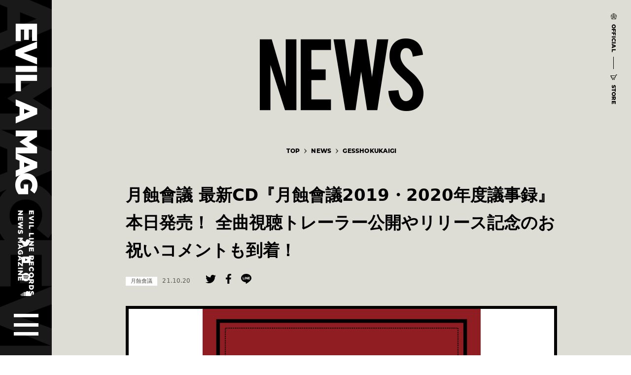

--- FILE ---
content_type: text/html; charset=UTF-8
request_url: https://evilamag.com/news/post/3553/
body_size: 11896
content:
<!DOCTYPE html>
<html lang="ja">
<head prefix="og: http://ogp.me/ns# fb: http://ogp.me/ns/fb# article: http://ogp.me/ns/article#">
  <meta charset="UTF-8">
  <meta http-equiv="x-ua-compatible" content="ie=edge">
  <meta name="viewport" content="width=device-width,user-scalable=no">
  <title>月蝕會議 最新CD『月蝕會議2019・2020年度議事録』本日発売！ 全曲視聴トレーラー公開やリリース記念のお祝いコメントも到着！ | NEWS | EVIL A MAG［EVIL LINE RECORDS公式ニュースマガジン］</title>
  <meta name="keywords" content="EVIL LINE RECORDS,ELR,EVIL A MAG,MAGAZINE,キングレコード">
  <meta name="description" content="メディアミックスを主眼に置いたレーベル『EVIL LINE RECORDS』に所属するアーティストやプロジェクトの最新ニュースやライブ・イベント情報、ムービーなど最新情報をお届けします。">
  <meta property="og:type" content="article">
  <meta property="og:url" content="https://evilamag.com/news/post/3553/">
  <meta property="og:title" content="月蝕會議 最新CD『月蝕會議2019・2020年度議事録』本日発売！ 全曲視聴トレーラー公開やリリース記念のお祝いコメントも到着！ | NEWS | EVIL A MAG［EVIL LINE RECORDS公式ニュースマガジン］">
  <meta property="og:description" content="メディアミックスを主眼に置いたレーベル『EVIL LINE RECORDS』に所属するアーティストやプロジェクトの最新ニュースやライブ・イベント情報、ムービーなど最新情報をお届けします。">
  <meta property="og:image" content="https://evilamag.com/shared/img/common/og-image.png">
  <meta property="og:site_name" content="EVIL A MAG［EVIL LINE RECORDS公式ニュースマガジン］">
  <meta property="og:locate" content="ja_JP">
  <meta name="twitter:card" content="summary_large_image">
  <meta name="twitter:title" content="月蝕會議 最新CD『月蝕會議2019・2020年度議事録』本日発売！ 全曲視聴トレーラー公開やリリース記念のお祝いコメントも到着！ | NEWS | EVIL A MAG［EVIL LINE RECORDS公式ニュースマガジン］">
  <meta name="twitter:description" content="メディアミックスを主眼に置いたレーベル『EVIL LINE RECORDS』に所属するアーティストやプロジェクトの最新ニュースやライブ・イベント情報、ムービーなど最新情報をお届けします。">
  <meta name="twitter:image:src" content="https://evilamag.com/shared/img/common/og-image.png">
  
  <!-- Global site tag (gtag.js) - Google Analytics -->
  <script async src="https://www.googletagmanager.com/gtag/js?id=UA-157152750-1"></script>
  <script>
    window.dataLayer = window.dataLayer || [];
    function gtag(){dataLayer.push(arguments);}
    gtag('js', new Date());

    gtag('config', 'UA-157152750-1');
  </script>
  <script>
    (function(d) {
      var config = {
            kitId: 'qxe0bzx',
            scriptTimeout: 3000,
            async: true
          },
          h=d.documentElement,t=setTimeout(function(){h.className=h.className.replace(/\bwf-loading\b/g,"")+" wf-inactive";},config.scriptTimeout),tk=d.createElement("script"),f=false,s=d.getElementsByTagName("script")[0],a;h.className+=" wf-loading";tk.src='https://use.typekit.net/'+config.kitId+'.js';tk.async=true;tk.onload=tk.onreadystatechange=function(){a=this.readyState;if(f||a&&a!="complete"&&a!="loaded")return;f=true;clearTimeout(t);try{Typekit.load(config)}catch(e){}};s.parentNode.insertBefore(tk,s)
    })(document);
  
  </script>
  
  <link rel="icon" href="/favicon.ico">
  <link rel="apple-touch-icon" sizes="152x152" href="/shared/img/common/apple-touch-icon-152x152.png">
  <!-- CSS Setting-->
  <link rel="stylesheet" href="/shared/css/base.css?v=1.10">
  <link rel="stylesheet" href="/shared/css/news.css?v=0.40">
</head>
<body>
<div id="pagetop"></div>
<div id="blind"></div>
<!-- \(==========  [ HEADER ]  ==========)/-->
<header id="header" class="header">
  <div class="header__inner">
    <h1 class="header__title"><a href="/" class="insite"><span>EVIL A MAG [EVIL LINE RECORDS NEWS MAGAZINE]</span></a></h1>
    <div class="header__links">
      <ul class="fadeover">
        <li class="header__links__elr"><a href="https://twitter.com/evillinerecords" target="_blank">
            <svg xmlns="http://www.w3.org/2000/svg" xmlns:xlink="http://www.w3.org/1999/xlink" width="19" height="15" viewBox="0 0 19 15">
              <path fill-rule="evenodd" fill="#ffffff" d="M5.98,15c7.17,0,11.09-5.77,11.09-10.77c0-0.16,0-0.33-0.01-0.49c0.76-0.53,1.42-1.2,1.94-1.96c-0.7,0.3-1.45,0.5-2.24,0.6c0.8-0.47,1.42-1.21,1.71-2.09C17.72,0.71,16.89,1.03,16,1.2C15.29,0.46,14.28,0,13.15,0C11,0,9.26,1.7,9.26,3.79c0,0.3,0.03,0.59,0.1,0.86C6.12,4.49,3.24,2.98,1.32,0.69C0.99,1.25,0.79,1.9,0.79,2.6c0,1.31,0.69,2.47,1.73,3.15C1.89,5.73,1.29,5.56,0.76,5.28c0,0.02,0,0.03,0,0.05c0,1.83,1.34,3.37,3.13,3.71C3.56,9.12,3.22,9.17,2.86,9.17c-0.25,0-0.5-0.02-0.73-0.07c0.5,1.5,1.94,2.6,3.64,2.63c-1.33,1.02-3.02,1.62-4.84,1.62c-0.31,0-0.62-0.02-0.93-0.05C1.73,14.37,3.77,15,5.98,15"></path>
            </svg></a></li>
        <li class="header__links__youtube"><a href="https://www.youtube.com/channel/UCuIYzXlroVyuxJbWCOYraRw" target="_blank">
            <svg xmlns="http://www.w3.org/2000/svg" xmlns:xlink="http://www.w3.org/1999/xlink" width="18" height="13" viewBox="0 0 18 13">
              <path fill-rule="evenodd" fill="#ffffff" d="M17.62,2.03c-0.21-0.8-0.82-1.43-1.59-1.64C14.63,0,9,0,9,0S3.37,0,1.97,0.39C1.19,0.6,0.58,1.23,0.38,2.03C0,3.48,0,6.5,0,6.5s0,3.02,0.38,4.47c0.21,0.8,0.82,1.43,1.59,1.64C3.37,13,9,13,9,13s5.63,0,7.03-0.39c0.77-0.21,1.38-0.84,1.59-1.64C18,9.52,18,6.5,18,6.5S18,3.48,17.62,2.03z M7.16,9.24V3.76l4.7,2.74L7.16,9.24z"></path>
            </svg></a></li>
        <li class="header__links__spotify"><a href="https://open.spotify.com/playlist/2Q36BNhTi6TyYxA3P2ESRm" target="_blank">
            <svg xmlns="http://www.w3.org/2000/svg" xmlns:xlink="http://www.w3.org/1999/xlink" width="17" height="17" viewBox="0 0 17 17">
              <path fill-rule="evenodd" fill="#ffffff" d="M14.31,7.4c-0.14,0.23-0.38,0.36-0.64,0.36c-0.13,0-0.26-0.03-0.37-0.1c-1.93-1.13-4.28-1.37-5.91-1.38c-0.01,0-0.02,0-0.02,0c-1.97,0-3.49,0.35-3.5,0.35c-0.4,0.09-0.79-0.15-0.89-0.55C2.88,5.69,3.13,5.29,3.53,5.2c0.07-0.02,1.69-0.39,3.84-0.39c0.01,0,0.02,0,0.03,0c1.81,0,4.44,0.28,6.65,1.58C14.39,6.6,14.51,7.05,14.31,7.4z M13.2,10.05c-0.12,0.19-0.33,0.3-0.54,0.3c-0.11,0-0.23-0.03-0.33-0.1C10.67,9.22,8.97,9,7.5,9.02c-1.66,0.01-2.98,0.33-3,0.34c-0.34,0.1-0.69-0.1-0.78-0.44c-0.1-0.34,0.1-0.69,0.44-0.78c0.1-0.03,1.42-0.35,3.23-0.37c1.65-0.01,3.7,0.23,5.61,1.41C13.3,9.36,13.39,9.75,13.2,10.05z M12.1,12.32c-0.11,0.16-0.28,0.25-0.46,0.25c-0.11,0-0.21-0.03-0.31-0.09c-0.91-0.61-2.46-1.02-3.76-1.02c-1.37,0-2.4,0.34-2.41,0.34c-0.29,0.1-0.6-0.06-0.7-0.35c-0.1-0.29,0.06-0.6,0.35-0.7c0.05-0.02,1.21-0.4,2.76-0.4c1.29,0,3.09,0.35,4.37,1.2C12.2,11.72,12.27,12.07,12.1,12.32z M8.5,0C3.81,0,0,3.81,0,8.5S3.81,17,8.5,17S17,13.19,17,8.5S13.19,0,8.5,0z"></path>
            </svg></a></li>
        <li class="header__links__soundcloud"><a href="https://soundcloud.com/evil-line-records" target="_blank">
            <svg xmlns="http://www.w3.org/2000/svg" xmlns:xlink="http://www.w3.org/1999/xlink" width="22" height="10" viewBox="0 0 22 10">
              <path fill-rule="evenodd" fill="#ffffff" d="M2.99,4.77c-0.2-0.03-0.42-0.05-0.67-0.05c-0.11,0-0.22,0.02-0.33,0.04v5.15C2.2,9.97,2.42,10,2.65,10c0.08,0,0.2,0,0.34,0V4.77z M19.42,4.2c-0.72,0-1.14,0.27-1.14,0.27S17.87,0,13.67,0c-2.44,0-3.4,1.43-3.71,2.05V10c4.4,0,9.11,0,9.11,0S22,9.95,22,7.12C22,4.95,20.14,4.2,19.42,4.2z M1,5.22C0.41,5.69,0,6.46,0,7.35c0,0.84,0.4,1.57,1,2.06V5.22zM5.98,10c0.47,0,0.97,0,1.49,0V1.68C6.89,1.7,6.39,1.8,5.98,1.98V10z M9.46,2.14C9.13,1.97,8.59,1.76,7.97,1.7V10c0.49,0,0.99,0,1.49,0V2.14z M3.98,10c0.3,0,0.63,0,1,0V2.63c-0.55,0.53-0.85,1.17-1,1.65V10z"></path>
            </svg></a></li>
      </ul>
    </div>
    <p id="headerMenuBtn" class="header__menu fadeover"><a href="#"><span class="header__menu__bar1"></span><span class="header__menu__bar2"></span><span class="header__menu__bar3"></span></a></p>
  </div>
</header>
<!-- \(==========  [ GLOBAL NAVIGATION ]  ==========)/-->
<div id="glnav" class="glnav">
  <div class="glnav__inner">
    <nav id="glnavList" class="glnav__list">
      <ul>
        <li><a href="/artist/" class="insite"><span class="glnav__list__bg"></span>
            <svg xmlns="http://www.w3.org/2000/svg" xmlns:xlink="http://www.w3.org/1999/xlink" width="447" height="138" viewBox="0 0 447 138">
              <path fill-rule="evenodd" fill="#000000" d="M22.8,1.62L0,136.3h21.1l4.94-30.94h21.18l4.8,30.94h21.25L50.77,1.62H22.8z M29.15,85.58l7.53-53.09l7.53,53.09H29.15z M140.69,53.31V33.74c0-9.7-2.34-17.28-7.01-22.74c-5.26-6.25-13.55-9.38-24.87-9.38H76.86V136.3h20.29V85.5h11.64c0.64,0,1.25-0.02,1.84-0.07l12.38,50.87h21.89l-15.03-58.85C137.08,70.91,140.69,62.86,140.69,53.31z M120.92,53.75c0,3.2-1.12,5.94-3.35,8.23c-2.23,2.29-4.97,3.43-8.2,3.43H97.16V22.37h12.21c7.7,0,11.55,3.91,11.55,11.74V53.75z M147.21,21.93h21.55V136.3h20.29V21.93h21.47V1.62h-63.31V21.93z M218.57,136.3h20.29V1.62h-20.29V136.3z M306.32,83.58c-2.76-4.87-6.62-9.82-11.58-14.84c-1.53-1.58-4.65-4.33-9.37-8.27c-3.98-3.3-6.99-6.15-9-8.57c-5.31-6.4-7.97-12.67-7.97-18.83c0-3.94,0.79-7.24,2.36-9.89c1.97-3.3,4.8-4.95,8.49-4.95c3.49,0,6.17,1.13,8.04,3.4c2.61,3.05,4.18,7.34,4.72,12.85l19.48-3.54c-0.54-5.86-2.04-11.04-4.5-15.54c-2.46-4.5-5.68-8.01-9.67-10.52C292.15,1.62,285.95,0,278.72,0c-7.53,0-13.82,1.9-18.89,5.69c-8.22,6.3-12.32,15.58-12.32,27.84c0,6.79,1.5,13.09,4.5,18.9c2.75,5.17,7.5,11,14.24,17.5c8.02,7.58,14.04,13.27,18.08,17.06c5.07,5.51,7.6,11.1,7.6,16.76c0,3.84-0.69,6.82-2.07,8.93c-2.66,4.18-6.2,6.35-10.63,6.5c-3.15,0.15-5.93-1.11-8.34-3.77c-3.3-3.49-5.39-9.16-6.27-16.98l-19.26,1.33c0.39,7.24,1.87,13.62,4.43,19.16c2.56,5.54,6,9.93,10.33,13.18c5.21,3.94,11.81,5.91,19.78,5.91c4.28,0,8.04-0.52,11.29-1.55c6-1.82,10.65-5,13.95-9.52c5.02-6.65,7.45-14.67,7.3-24.07c-0.1-3.84-1.11-8.15-3.03-12.92C308.63,87.96,307.6,85.85,306.32,83.58z M314.75,21.93h21.55V136.3h20.29V21.93h21.47V1.62h-63.31V21.93z M443.97,89.93c-0.79-1.97-1.82-4.09-3.1-6.35c-2.76-4.87-6.62-9.82-11.58-14.84c-1.53-1.58-4.65-4.33-9.37-8.27c-3.98-3.3-6.99-6.15-9-8.57c-5.31-6.4-7.97-12.67-7.97-18.83c0-3.94,0.79-7.24,2.36-9.89c1.97-3.3,4.8-4.95,8.49-4.95c3.49,0,6.17,1.13,8.04,3.4c2.61,3.05,4.18,7.34,4.72,12.85l19.48-3.54c-0.54-5.86-2.04-11.04-4.5-15.54c-2.46-4.5-5.68-8.01-9.67-10.52C426.7,1.62,420.5,0,413.27,0c-7.53,0-13.82,1.9-18.89,5.69c-8.22,6.3-12.32,15.58-12.32,27.84c0,6.79,1.5,13.09,4.5,18.9c2.75,5.17,7.5,11,14.24,17.5c8.02,7.58,14.04,13.27,18.08,17.06c5.07,5.51,7.6,11.1,7.6,16.76c0,3.84-0.69,6.82-2.07,8.93c-2.66,4.18-6.2,6.35-10.63,6.5c-3.15,0.15-5.93-1.11-8.34-3.77c-3.3-3.49-5.39-9.16-6.27-16.98l-19.26,1.33c0.39,7.24,1.87,13.62,4.43,19.16c2.56,5.54,6,9.93,10.33,13.18c5.21,3.94,11.81,5.91,19.78,5.91c4.28,0,8.04-0.52,11.29-1.55c6-1.82,10.65-5,13.95-9.52c5.02-6.65,7.45-14.67,7.3-24.07C446.89,99.01,445.89,94.71,443.97,89.93z"></path>
            </svg></a></li>
        <li><a href="/news/" class="insite"><span class="glnav__list__bg"></span>
            <svg xmlns="http://www.w3.org/2000/svg" xmlns:xlink="http://www.w3.org/1999/xlink" width="314" height="138" viewBox="0 0 314 138">
              <path fill-rule="evenodd" fill="#000000" d="M49.58,92.07L22.76,1.62H0V136.3h20.26V50.06l27.88,86.24h21.7V1.62H49.58V92.07z M76.67,136.3h57.68V116H96.93V79.15h27.33v-20.3H96.93V21.93h37.42V1.62H76.67V136.3z M214.23,73.76L203.63,1.62h-21.22l-9.72,72.14L162.08,1.62h-21.22l22.47,134.68h19.38l10.76-73.47l11.42,73.47h19.45l21-134.68h-21.22L214.23,73.76z M310.97,89.93c-0.79-1.97-1.82-4.09-3.09-6.35c-2.75-4.87-6.61-9.82-11.57-14.84c-1.52-1.58-4.64-4.33-9.36-8.27c-3.98-3.3-6.97-6.15-8.99-8.57c-5.3-6.4-7.96-12.67-7.96-18.83c0-3.94,0.78-7.24,2.36-9.89c1.96-3.3,4.79-4.95,8.47-4.95c3.49,0,6.16,1.13,8.03,3.4c2.6,3.05,4.17,7.34,4.71,12.85l19.45-3.54c-0.54-5.86-2.04-11.04-4.49-15.54c-2.46-4.5-5.67-8.01-9.65-10.52C293.73,1.62,287.55,0,280.33,0c-7.51,0-13.8,1.9-18.86,5.69c-8.2,6.3-12.3,15.58-12.3,27.84c0,6.79,1.5,13.09,4.49,18.9c2.75,5.17,7.49,11,14.22,17.5c8,7.58,14.02,13.27,18.05,17.06c5.06,5.51,7.59,11.1,7.59,16.76c0,3.84-0.69,6.82-2.06,8.93c-2.65,4.18-6.19,6.35-10.61,6.5c-3.14,0.15-5.92-1.11-8.32-3.77c-3.29-3.49-5.38-9.16-6.26-16.98l-19.23,1.33c0.39,7.24,1.87,13.62,4.42,19.16c2.55,5.54,5.99,9.93,10.31,13.18c5.21,3.94,11.79,5.91,19.74,5.91c4.27,0,8.03-0.52,11.27-1.55c5.99-1.82,10.63-5,13.92-9.52c5.01-6.65,7.44-14.67,7.29-24.07C313.89,99.01,312.89,94.71,310.97,89.93z"></path>
            </svg></a></li>
        <li><a href="/live-event/" class="insite"><span class="glnav__list__bg"></span>
            <svg xmlns="http://www.w3.org/2000/svg" xmlns:xlink="http://www.w3.org/1999/xlink" width="703" height="138" viewBox="0 0 703 138">
              <path fill-rule="evenodd" fill="#000000" d="M20.69,0.39H0v137.21h56.43v-20.54H20.69V0.39z M63.04,137.61h20.69V0.39H63.04V137.61z M129.2,107.21L112.04,0.39H90.37l24.45,137.21h28.52l24.9-137.21h-21.67L129.2,107.21z M174.92,137.61h58.91v-20.69h-38.22V79.38h27.91V58.69h-27.91V21.08h38.22V0.39h-58.91V137.61z M253.02,138h16.85L327.06,0h-16.85L253.02,138z M344.79,137.61h58.91v-20.69h-38.22V79.38h27.91V58.69h-27.91V21.08h38.22V0.39h-58.91V137.61z M449.17,107.21L432.02,0.39h-21.67l24.45,137.21h28.52l24.9-137.21h-21.67L449.17,107.21z M494.89,137.61h58.91v-20.69h-38.22V79.38h27.91V58.69h-27.91V21.08h38.22V0.39h-58.91V137.61z M611.08,92.55L583.69,0.39h-23.25v137.21h20.69V49.74l28.47,87.86h22.16V0.39h-20.69V92.55z M638.44,0.39v20.69h21.97v116.52h20.69V21.08H703V0.39H638.44z"></path>
            </svg></a></li>
        <li><a href="/movie/" class="insite"><span class="glnav__list__bg"></span>
            <svg xmlns="http://www.w3.org/2000/svg" xmlns:xlink="http://www.w3.org/1999/xlink" width="349" height="138" viewBox="0 0 349 138">
              <path fill-rule="evenodd" fill="#000000" d="M47.99,98.2L29.09,1.62H-0.01V136.3H20.3V51.91l19.69,84.39h16.3l17.55-84.62v84.62h20.31V1.62H66.15L47.99,98.2z M137.34,0c-8.76,0-16.29,3.14-22.59,9.41c-6.3,6.28-9.45,13.89-9.45,22.85v73.47c0,8.91,3.11,16.51,9.34,22.82c6.23,6.3,13.8,9.45,22.71,9.45c8.91,0,16.51-3.14,22.82-9.41c6.3-6.28,9.45-13.89,9.45-22.85V32.27c0-8.91-3.14-16.51-9.41-22.82C153.92,3.15,146.3,0,137.34,0z M148.42,105.6c0,3.2-1.12,5.93-3.36,8.19c-2.24,2.26-4.98,3.39-8.23,3.39c-3.2,0-5.94-1.13-8.23-3.39c-2.29-2.26-3.43-4.99-3.43-8.19V31.89c0-3.25,1.14-5.99,3.43-8.23c2.29-2.24,5.03-3.36,8.23-3.36c3.25,0,5.99,1.12,8.23,3.36c2.24,2.24,3.36,4.98,3.36,8.23V105.6z M211.82,106.47L194.99,1.62h-21.27l24,134.68h27.99L250.15,1.62h-21.27L211.82,106.47z M259.64,136.3h20.31V1.62h-20.31V136.3z M348.99,21.93V1.62h-57.82V136.3h57.82V116h-37.51V79.15h27.39v-20.3h-27.39V21.93H348.99z"></path>
            </svg></a></li>
        <li><a href="/special/" class="insite"><span class="glnav__list__bg"></span>
            <svg xmlns="http://www.w3.org/2000/svg" xmlns:xlink="http://www.w3.org/1999/xlink" width="442" height="138" viewBox="0 0 442 138">
              <path fill-rule="evenodd" fill="#000000" d="M60.94,83.61c-2.76-4.87-6.62-9.82-11.58-14.83c-1.53-1.57-4.65-4.33-9.37-8.27c-3.98-3.3-6.98-6.15-9-8.56c-5.31-6.39-7.97-12.67-7.97-18.82c0-3.94,0.79-7.23,2.36-9.89c1.97-3.3,4.8-4.94,8.48-4.94c3.49,0,6.17,1.13,8.04,3.39c2.61,3.05,4.18,7.33,4.72,12.84l19.48-3.54c-0.54-5.85-2.04-11.03-4.5-15.53c-2.46-4.5-5.68-8.01-9.67-10.52C46.78,1.7,40.58,0.07,33.35,0.07c-7.53,0-13.82,1.89-18.89,5.68C6.25,12.05,2.14,21.33,2.14,33.58c0,6.79,1.5,13.09,4.5,18.89c2.75,5.17,7.5,11,14.24,17.49c8.02,7.58,14.04,13.26,18.08,17.05c5.07,5.51,7.6,11.09,7.6,16.75c0,3.84-0.69,6.81-2.07,8.93c-2.66,4.18-6.2,6.35-10.62,6.49c-3.15,0.15-5.93-1.11-8.34-3.76c-3.3-3.49-5.39-9.15-6.27-16.97L0,99.77c0.39,7.23,1.87,13.62,4.43,19.15c2.56,5.53,6,9.93,10.33,13.17c5.21,3.94,11.81,5.9,19.77,5.9c4.28,0,8.04-0.52,11.29-1.55c6-1.82,10.65-4.99,13.94-9.52c5.02-6.64,7.45-14.66,7.3-24.06c-0.1-3.84-1.11-8.14-3.03-12.91C63.26,87.99,62.22,85.88,60.94,83.61z M105.57,1.7H73.62V136.3h20.29V85.53h11.71c8.79,0,16.28-3.15,22.46-9.45c6.19-6.3,9.28-13.87,9.28-22.73V33.8c0-9.2-2.73-16.78-8.19-22.73C123.33,4.82,115.46,1.7,105.57,1.7z M117.67,53.8c0,3.2-1.12,5.94-3.35,8.23c-2.23,2.29-4.97,3.43-8.2,3.43H93.91V22.43h12.21c3.53,0,6.34,1.07,8.42,3.21c2.08,2.14,3.13,4.98,3.13,8.52V53.8z M143.91,136.3h57.77v-20.29H164.2V79.18h27.37V58.89H164.2v-36.9h37.48V1.7h-57.77V136.3z M239.87,0c-8.85,0-16.43,3.14-22.73,9.41c-6.3,6.27-9.44,13.86-9.44,22.77v73.72c0,8.9,3.12,16.48,9.37,22.73c6.25,6.25,13.85,9.37,22.8,9.37c8.8,0,16.35-3.11,22.65-9.34c6.3-6.22,9.44-13.81,9.44-22.77V87.15h-21.03v18.52c0,3.25-1.14,6-3.43,8.27c-2.29,2.26-5.05,3.39-8.3,3.39c-3.2,0-5.93-1.13-8.19-3.39c-2.26-2.26-3.39-5.02-3.39-8.27V31.81c0-3.25,1.13-6.01,3.39-8.3c2.26-2.29,4.99-3.43,8.19-3.43c3.25,0,6.01,1.14,8.3,3.43c2.29,2.29,3.43,5.06,3.43,8.3v15.72h21.03V32.18c0-8.86-3.11-16.43-9.33-22.73C256.4,3.15,248.82,0,239.87,0z M280.01,136.3h20.29V1.7h-20.29V136.3z M329.61,1.7l-22.8,134.61h21.1l4.94-30.92h21.18l4.8,30.92h21.25L357.58,1.7H329.61z M335.96,85.6l7.53-53.06l7.53,53.06H335.96z M406.95,116.16V1.7h-20.29V136.3H442v-20.15H406.95z"></path>
            </svg></a></li>
      </ul>
    </nav>
  </div>
</div>
<!-- \(==========  [ SUB LINKS ]  ==========)/-->
<div id="sublink" class="sublink">
  <div class="sublink__inner">
    <ul class="fadeover">
            <li class="sublink__official"><a href="http://evilline.com/" target="_blank"><span class="sublink__icon">
                <svg xmlns="http://www.w3.org/2000/svg" xmlns:xlink="http://www.w3.org/1999/xlink" width="13" height="13" viewBox="0 0 13 13">
                  <path fill-rule="evenodd" fill="#000000" d="M7.96,7.91l-4.27,3.23L4.45,8.7L3.91,8.29l-1.43,4.58l5.69-4.3L7.96,7.91z M6.22,8.81L1.96,5.58h2.46l0.21-0.66H0l5.68,4.3L6.22,8.81z M9.26,7.74L13,4.92H5.97L5.76,5.58h5.28l-1.99,1.5L9.26,7.74z M10.38,11.37l0.34,1.1l2.21-7.08l-0.9,0.68L10.38,11.37zM3.76,12.32L2.86,13h7.28l-0.9-0.68H3.76z M0.96,6.05l-0.9-0.68l2.21,7.09l0.34-1.1L0.96,6.05z M5.72,1.43l0.34-1.1L0.44,4.58h1.11L5.72,1.43z M11.45,4.58h1.11L6.94,0.33l0.34,1.1L11.45,4.58z M8.68,7.25C8.55,7.42,8.4,7.58,8.23,7.71l1.07,3.42l-1.99-1.5l-0.54,0.41l3.74,2.83L8.74,7.18L8.68,7.25z M8.34,5.91H7.8c0.26,0.14,0.51,0.34,0.72,0.57L8.34,5.91z M5.35,5.84L6.5,2.15l0.76,2.44h0.67L6.5,0L4.47,6.49C4.73,6.21,5.02,5.99,5.35,5.84z M4.53,6.84L4.44,6.96l0.09,0.12c0.5,0.63,1.2,0.98,1.97,0.98c0.77,0,1.47-0.35,1.97-0.98l0.09-0.12L8.48,6.84c-0.5-0.63-1.2-0.98-1.97-0.98C5.73,5.86,5.03,6.21,4.53,6.84z M5.84,7.57C5.49,7.46,5.16,7.25,4.9,6.96c0.27-0.3,0.59-0.5,0.94-0.62C5.7,6.51,5.6,6.72,5.6,6.96C5.6,7.2,5.7,7.41,5.84,7.57z M8.11,6.96c-0.27,0.3-0.59,0.5-0.94,0.62C7.31,7.41,7.4,7.2,7.4,6.96c0-0.24-0.09-0.45-0.24-0.62C7.52,6.46,7.85,6.66,8.11,6.96z M7.05,6.96c0,0.31-0.25,0.57-0.55,0.57c-0.3,0-0.55-0.26-0.55-0.57c0-0.32,0.25-0.57,0.55-0.57C6.81,6.39,7.05,6.64,7.05,6.96z M6.29,6.96c0,0.12,0.09,0.22,0.21,0.22c0.12,0,0.21-0.1,0.21-0.22c0-0.12-0.1-0.22-0.21-0.22C6.39,6.74,6.29,6.84,6.29,6.96z"></path>
                </svg></span><span class="sublink__text">OFFICIAL</span></a></li>
      <li class="sublink__store"><a href="https://kingeshop.jp/shop/pages/evillinerecords.aspx" target="_blank"><span class="sublink__icon">
                <svg xmlns="http://www.w3.org/2000/svg" xmlns:xlink="http://www.w3.org/1999/xlink" width="14" height="11" viewBox="0 0 14 11">
                  <path fill-rule="evenodd" fill="#000000" d="M4.73,8.93c-0.56,0-1.01,0.46-1.01,1.03c0,0.57,0.45,1.03,1.01,1.03c0.56,0,1.01-0.46,1.01-1.03C5.74,9.4,5.29,8.93,4.73,8.93z M7.73,8.93c-0.56,0-1.01,0.46-1.01,1.03c0,0.57,0.45,1.03,1.01,1.03c0.56,0,1.01-0.46,1.01-1.03C8.74,9.4,8.29,8.93,7.73,8.93z M11.54,0.03L8.51,6.82L3.48,6.85L1.87,3.13l7.12-0.03l0.53-1.21H0l2.7,6.17h6.59l3.02-6.82l1.13-0.03L14,0L11.54,0.03z"></path>
                </svg></span><span class="sublink__text">STORE</span></a></li>
    </ul>
  </div>
</div>
<!-- \(==========  [ CONTENT ]  ==========)/-->
<article class="container">
  
  <div id="news-page" class="page--cat">
    <!-- \(==========  [ PAGE TITLE ]  ==========)/-->
    <section class="pagetitle is--detail">
      <div class="pagetitle__inner">
        <h2 class="pagetitle__head"><img src="/shared/img/news/page_title.png" width="332" height="147" alt=""></h2>
      </div>
    </section>
    <!-- \(==========  [ BREAD CRUMB ]  ==========)/-->
    <section class="breadcrumb">
      <div class="breadcrumb__inner">
        <ul>
          <li><a href="/" class="insite"><span>TOP</span></a></li>
          <li><a href="/news/" class="insite"><span>NEWS</span></a></li>
          <li><a href="https://evilamag.com/news/gesshokukaigi/" class="insite"><span>GESSHOKUKAIGI</span></a></li>
        </ul>
      </div>
    </section>
    <!-- \(==========  [ DETAILS ]  ==========)/-->
    <section class="details">
      <div class="details__inner">
        <h3 class="details__head">月蝕會議 最新CD『月蝕會議2019・2020年度議事録』本日発売！ 全曲視聴トレーラー公開やリリース記念のお祝いコメントも到着！</h3>
        <div class="details__caps">
          <p class="details__caps__desc"><span>月蝕會議</span><span>21.10.20</span></p>
          <div class="details__caps__share">
            <ul>
              <li><a href="http://twitter.com/share?text=%E6%9C%88%E8%9D%95%E6%9C%83%E8%AD%B0+%E6%9C%80%E6%96%B0CD%E3%80%8E%E6%9C%88%E8%9D%95%E6%9C%83%E8%AD%B02019%E3%83%BB2020%E5%B9%B4%E5%BA%A6%E8%AD%B0%E4%BA%8B%E9%8C%B2%E3%80%8F%E6%9C%AC%E6%97%A5%E7%99%BA%E5%A3%B2%EF%BC%81+%E5%85%A8%E6%9B%B2%E8%A6%96%E8%81%B4%E3%83%88%E3%83%AC%E3%83%BC%E3%83%A9%E3%83%BC%E5%85%AC%E9%96%8B%E3%82%84%E3%83%AA%E3%83%AA%E3%83%BC%E3%82%B9%E8%A8%98%E5%BF%B5%E3%81%AE%E3%81%8A%E7%A5%9D%E3%81%84%E3%82%B3%E3%83%A1%E3%83%B3%E3%83%88%E3%82%82%E5%88%B0%E7%9D%80%EF%BC%81+%7C+NEWS+%7C+EVIL+A+MAG%EF%BC%BBEVIL+LINE+RECORDS%E5%85%AC%E5%BC%8F%E3%83%8B%E3%83%A5%E3%83%BC%E3%82%B9%E3%83%9E%E3%82%AC%E3%82%B8%E3%83%B3%EF%BC%BD&url=https%3A%2F%2Fevilamag.com%2Fnews%2Fpost%2F3553%2F&hashtags=ELR" onclick="window.open(this.href,'tw_window', 'screenX='+(screen.width - 600) / 2+',screenY='+(screen.height - 500) / 2+',width=600, height=300, menubar=no, toolbar=no, scrollbars=yes');return false;">
                  <svg xmlns="http://www.w3.org/2000/svg" xmlns:xlink="http://www.w3.org/1999/xlink" width="21" height="17" viewBox="0 0 21 17">
                    <path fill-rule="evenodd" fill="#000000" d="M6.6,17c7.92,0,12.26-6.54,12.26-12.21c0-0.19,0-0.37-0.01-0.55c0.84-0.61,1.57-1.36,2.15-2.22c-0.77,0.34-1.6,0.57-2.47,0.68c0.89-0.53,1.57-1.37,1.89-2.37c-0.83,0.49-1.75,0.85-2.74,1.04C16.9,0.52,15.78,0,14.54,0c-2.38,0-4.31,1.92-4.31,4.29c0,0.34,0.04,0.66,0.11,0.98C6.76,5.09,3.59,3.38,1.46,0.79C1.09,1.42,0.88,2.16,0.88,2.94c0,1.49,0.76,2.8,1.92,3.57C2.09,6.49,1.42,6.3,0.84,5.98c0,0.02,0,0.04,0,0.05c0,2.08,1.49,3.81,3.46,4.21c-0.36,0.1-0.74,0.15-1.14,0.15c-0.28,0-0.55-0.03-0.81-0.08c0.55,1.71,2.14,2.95,4.02,2.98c-1.47,1.15-3.33,1.84-5.35,1.84c-0.35,0-0.69-0.02-1.03-0.06C1.91,16.29,4.17,17,6.6,17"></path>
                  </svg></a></li>
              <li><a href="https://www.facebook.com/share.php?u=https%3A%2F%2Fevilamag.com%2Fnews%2Fpost%2F3553%2F" onclick="window.open(this.href,'tw_window', 'screenX='+(screen.width - 800) / 2+',screenY='+(screen.height - 400) / 2+',width=800, height=400, menubar=no, toolbar=no, scrollbars=yes');return false;">
                  <svg xmlns="http://www.w3.org/2000/svg" xmlns:xlink="http://www.w3.org/1999/xlink" width="11" height="20" viewBox="0 0 11 20">
                    <path fill-rule="evenodd" fill="#000000" d="M10.28,11.17l0.57-3.59H7.28V5.24c0-0.98,0.5-1.94,2.1-1.94H11V0.24C11,0.24,9.53,0,8.12,0C5.18,0,3.26,1.72,3.26,4.83v2.74H0v3.59h3.26v8.68C3.92,19.95,4.59,20,5.27,20s1.35-0.05,2.01-0.15v-8.68H10.28z"></path>
                  </svg></a></li>
              <li><a href="//line.naver.jp/R/msg/text/?%20https%3A%2F%2Fevilamag.com%2Fnews%2Fpost%2F3553%2F" onclick="window.open(this.href,'tw_window', 'screenX='+(screen.width - 800) / 2+',screenY='+(screen.height - 600) / 2+',width=800, height=600, menubar=no, toolbar=no, scrollbars=yes');return false;">
                  <svg xmlns="http://www.w3.org/2000/svg" xmlns:xlink="http://www.w3.org/1999/xlink" width="21" height="20" viewBox="0 0 21 20">
                    <path fill-rule="evenodd" fill="#000000" d="M21,8.52C21,3.82,16.29,0,10.5,0C4.71,0,0,3.82,0,8.52c0,4.21,3.74,7.74,8.78,8.4c0.34,0.07,0.81,0.23,0.93,0.52c0.11,0.27,0.07,0.68,0.03,0.95c0,0-0.12,0.74-0.15,0.9c-0.05,0.27-0.21,1.04,0.91,0.57c1.12-0.47,6.05-3.56,8.25-6.09h0C20.27,12.09,21,10.4,21,8.52z M6.8,11.02c0,0.11-0.09,0.2-0.2,0.2H3.65h0c-0.05,0-0.1-0.02-0.14-0.06c0,0,0,0,0,0c0,0,0,0,0,0c-0.04-0.04-0.06-0.09-0.06-0.14v0V6.45c0-0.11,0.09-0.2,0.2-0.2h0.74c0.11,0,0.2,0.09,0.2,0.2v3.63h2c0.11,0,0.2,0.09,0.2,0.2V11.02z M8.57,11.02c0,0.11-0.09,0.2-0.2,0.2H7.63c-0.11,0-0.2-0.09-0.2-0.2V6.45c0-0.11,0.09-0.2,0.2-0.2h0.74c0.11,0,0.2,0.09,0.2,0.2V11.02z M13.64,11.02c0,0.11-0.09,0.2-0.2,0.2H12.7c-0.02,0-0.04,0-0.05-0.01c0,0,0,0,0,0c0,0-0.01,0-0.01,0c0,0,0,0-0.01,0c0,0-0.01,0-0.01,0c0,0-0.01,0-0.01,0c0,0,0,0-0.01,0c0,0-0.01,0-0.01-0.01c0,0,0,0,0,0c-0.02-0.01-0.04-0.03-0.05-0.05l-2.1-2.83v2.72c0,0.11-0.09,0.2-0.2,0.2H9.49c-0.11,0-0.2-0.09-0.2-0.2V6.45c0-0.11,0.09-0.2,0.2-0.2h0.74c0,0,0,0,0.01,0c0,0,0.01,0,0.01,0c0,0,0.01,0,0.01,0c0,0,0.01,0,0.01,0c0,0,0.01,0,0.01,0c0,0,0,0,0.01,0c0,0,0.01,0,0.01,0c0,0,0,0,0.01,0c0,0,0.01,0,0.01,0.01c0,0,0,0,0.01,0c0,0,0.01,0,0.01,0.01c0,0,0,0,0.01,0c0,0,0.01,0,0.01,0.01c0,0,0,0,0.01,0c0,0,0.01,0.01,0.01,0.01c0,0,0,0,0,0c0,0,0.01,0.01,0.01,0.01c0,0,0,0,0,0c0.01,0.01,0.01,0.01,0.02,0.02l2.1,2.83V6.45c0-0.11,0.09-0.2,0.2-0.2h0.74c0.11,0,0.2,0.09,0.2,0.2V11.02z M17.71,7.19c0,0.11-0.09,0.2-0.2,0.2h-2v0.77h2c0.11,0,0.2,0.09,0.2,0.2v0.74c0,0.11-0.09,0.2-0.2,0.2h-2v0.77h2c0.11,0,0.2,0.09,0.2,0.2v0.74c0,0.11-0.09,0.2-0.2,0.2h-2.94h0c-0.06,0-0.1-0.02-0.14-0.06c0,0,0,0,0,0c0,0,0,0,0,0c-0.04-0.04-0.06-0.09-0.06-0.14v0V6.45v0c0-0.05,0.02-0.1,0.06-0.14c0,0,0,0,0,0c0,0,0,0,0,0c0.04-0.04,0.09-0.06,0.14-0.06h0h2.94c0.11,0,0.2,0.09,0.2,0.2V7.19z"></path>
                  </svg></a></li>
            </ul>
          </div>
        </div>
                <p class="details__img"><img src="/uploads/2021/10/2019・2020年度議事録_ジャケット写真.jpg" alt=""></p>
                <div class="details__shareSp">
          <ul>
            <li><a href="http://twitter.com/share?text=%E6%9C%88%E8%9D%95%E6%9C%83%E8%AD%B0+%E6%9C%80%E6%96%B0CD%E3%80%8E%E6%9C%88%E8%9D%95%E6%9C%83%E8%AD%B02019%E3%83%BB2020%E5%B9%B4%E5%BA%A6%E8%AD%B0%E4%BA%8B%E9%8C%B2%E3%80%8F%E6%9C%AC%E6%97%A5%E7%99%BA%E5%A3%B2%EF%BC%81+%E5%85%A8%E6%9B%B2%E8%A6%96%E8%81%B4%E3%83%88%E3%83%AC%E3%83%BC%E3%83%A9%E3%83%BC%E5%85%AC%E9%96%8B%E3%82%84%E3%83%AA%E3%83%AA%E3%83%BC%E3%82%B9%E8%A8%98%E5%BF%B5%E3%81%AE%E3%81%8A%E7%A5%9D%E3%81%84%E3%82%B3%E3%83%A1%E3%83%B3%E3%83%88%E3%82%82%E5%88%B0%E7%9D%80%EF%BC%81+%7C+NEWS+%7C+EVIL+A+MAG%EF%BC%BBEVIL+LINE+RECORDS%E5%85%AC%E5%BC%8F%E3%83%8B%E3%83%A5%E3%83%BC%E3%82%B9%E3%83%9E%E3%82%AC%E3%82%B8%E3%83%B3%EF%BC%BD&url=https%3A%2F%2Fevilamag.com%2Fnews%2Fpost%2F3553%2F&hashtags=ELR" onclick="window.open(this.href,'tw_window', 'screenX='+(screen.width - 600) / 2+',screenY='+(screen.height - 500) / 2+',width=600, height=300, menubar=no, toolbar=no, scrollbars=yes');return false;">
                <svg xmlns="http://www.w3.org/2000/svg" xmlns:xlink="http://www.w3.org/1999/xlink" width="21" height="17" viewBox="0 0 21 17">
                  <path fill-rule="evenodd" fill="#000000" d="M6.6,17c7.92,0,12.26-6.54,12.26-12.21c0-0.19,0-0.37-0.01-0.55c0.84-0.61,1.57-1.36,2.15-2.22c-0.77,0.34-1.6,0.57-2.47,0.68c0.89-0.53,1.57-1.37,1.89-2.37c-0.83,0.49-1.75,0.85-2.74,1.04C16.9,0.52,15.78,0,14.54,0c-2.38,0-4.31,1.92-4.31,4.29c0,0.34,0.04,0.66,0.11,0.98C6.76,5.09,3.59,3.38,1.46,0.79C1.09,1.42,0.88,2.16,0.88,2.94c0,1.49,0.76,2.8,1.92,3.57C2.09,6.49,1.42,6.3,0.84,5.98c0,0.02,0,0.04,0,0.05c0,2.08,1.49,3.81,3.46,4.21c-0.36,0.1-0.74,0.15-1.14,0.15c-0.28,0-0.55-0.03-0.81-0.08c0.55,1.71,2.14,2.95,4.02,2.98c-1.47,1.15-3.33,1.84-5.35,1.84c-0.35,0-0.69-0.02-1.03-0.06C1.91,16.29,4.17,17,6.6,17"></path>
                </svg></a></li>
            <li><a href="https://www.facebook.com/share.php?u=https%3A%2F%2Fevilamag.com%2Fnews%2Fpost%2F3553%2F" onclick="window.open(this.href,'tw_window', 'screenX='+(screen.width - 800) / 2+',screenY='+(screen.height - 400) / 2+',width=800, height=400, menubar=no, toolbar=no, scrollbars=yes');return false;">
                <svg xmlns="http://www.w3.org/2000/svg" xmlns:xlink="http://www.w3.org/1999/xlink" width="11" height="20" viewBox="0 0 11 20">
                  <path fill-rule="evenodd" fill="#000000" d="M10.28,11.17l0.57-3.59H7.28V5.24c0-0.98,0.5-1.94,2.1-1.94H11V0.24C11,0.24,9.53,0,8.12,0C5.18,0,3.26,1.72,3.26,4.83v2.74H0v3.59h3.26v8.68C3.92,19.95,4.59,20,5.27,20s1.35-0.05,2.01-0.15v-8.68H10.28z"></path>
                </svg></a></li>
            <li><a href="//line.naver.jp/R/msg/text/?%20https%3A%2F%2Fevilamag.com%2Fnews%2Fpost%2F3553%2F" onclick="window.open(this.href,'tw_window', 'screenX='+(screen.width - 800) / 2+',screenY='+(screen.height - 600) / 2+',width=800, height=600, menubar=no, toolbar=no, scrollbars=yes');return false;">
                <svg xmlns="http://www.w3.org/2000/svg" xmlns:xlink="http://www.w3.org/1999/xlink" width="21" height="20" viewBox="0 0 21 20">
                  <path fill-rule="evenodd" fill="#000000" d="M21,8.52C21,3.82,16.29,0,10.5,0C4.71,0,0,3.82,0,8.52c0,4.21,3.74,7.74,8.78,8.4c0.34,0.07,0.81,0.23,0.93,0.52c0.11,0.27,0.07,0.68,0.03,0.95c0,0-0.12,0.74-0.15,0.9c-0.05,0.27-0.21,1.04,0.91,0.57c1.12-0.47,6.05-3.56,8.25-6.09h0C20.27,12.09,21,10.4,21,8.52z M6.8,11.02c0,0.11-0.09,0.2-0.2,0.2H3.65h0c-0.05,0-0.1-0.02-0.14-0.06c0,0,0,0,0,0c0,0,0,0,0,0c-0.04-0.04-0.06-0.09-0.06-0.14v0V6.45c0-0.11,0.09-0.2,0.2-0.2h0.74c0.11,0,0.2,0.09,0.2,0.2v3.63h2c0.11,0,0.2,0.09,0.2,0.2V11.02z M8.57,11.02c0,0.11-0.09,0.2-0.2,0.2H7.63c-0.11,0-0.2-0.09-0.2-0.2V6.45c0-0.11,0.09-0.2,0.2-0.2h0.74c0.11,0,0.2,0.09,0.2,0.2V11.02z M13.64,11.02c0,0.11-0.09,0.2-0.2,0.2H12.7c-0.02,0-0.04,0-0.05-0.01c0,0,0,0,0,0c0,0-0.01,0-0.01,0c0,0,0,0-0.01,0c0,0-0.01,0-0.01,0c0,0-0.01,0-0.01,0c0,0,0,0-0.01,0c0,0-0.01,0-0.01-0.01c0,0,0,0,0,0c-0.02-0.01-0.04-0.03-0.05-0.05l-2.1-2.83v2.72c0,0.11-0.09,0.2-0.2,0.2H9.49c-0.11,0-0.2-0.09-0.2-0.2V6.45c0-0.11,0.09-0.2,0.2-0.2h0.74c0,0,0,0,0.01,0c0,0,0.01,0,0.01,0c0,0,0.01,0,0.01,0c0,0,0.01,0,0.01,0c0,0,0.01,0,0.01,0c0,0,0,0,0.01,0c0,0,0.01,0,0.01,0c0,0,0,0,0.01,0c0,0,0.01,0,0.01,0.01c0,0,0,0,0.01,0c0,0,0.01,0,0.01,0.01c0,0,0,0,0.01,0c0,0,0.01,0,0.01,0.01c0,0,0,0,0.01,0c0,0,0.01,0.01,0.01,0.01c0,0,0,0,0,0c0,0,0.01,0.01,0.01,0.01c0,0,0,0,0,0c0.01,0.01,0.01,0.01,0.02,0.02l2.1,2.83V6.45c0-0.11,0.09-0.2,0.2-0.2h0.74c0.11,0,0.2,0.09,0.2,0.2V11.02z M17.71,7.19c0,0.11-0.09,0.2-0.2,0.2h-2v0.77h2c0.11,0,0.2,0.09,0.2,0.2v0.74c0,0.11-0.09,0.2-0.2,0.2h-2v0.77h2c0.11,0,0.2,0.09,0.2,0.2v0.74c0,0.11-0.09,0.2-0.2,0.2h-2.94h0c-0.06,0-0.1-0.02-0.14-0.06c0,0,0,0,0,0c0,0,0,0,0,0c-0.04-0.04-0.06-0.09-0.06-0.14v0V6.45v0c0-0.05,0.02-0.1,0.06-0.14c0,0,0,0,0,0c0,0,0,0,0,0c0.04-0.04,0.09-0.06,0.14-0.06h0h2.94c0.11,0,0.2,0.09,0.2,0.2V7.19z"></path>
                </svg></a></li>
          </ul>
        </div>
        <div class="details__content">
          <div class="details__content__text">
                        <p>本日10月20日(水)に約２年ぶりとなる待望のCD、『月蝕會議2019・2020年度議事録』が発売となりました！<br />
月蝕會議の議事録CDシリーズは2017年度、2018年度に続き、今作が第３作目。<br />
３作目となる本作でも、全員が作詞・作曲・編曲家でもある月蝕會議が数々のアーティストに提供した楽曲のセルフカバーを多数収録していることに加え、<br />
自身が運営するオンラインサロン「月蝕會議室」の会員とのコライトで制作した新曲など、<br />
月蝕會議の独自性が存分に詰め込まれた唯一無二のCDアルバムとなっています。</p>
<p>さらに本作品にはBlu-rayも付属しており、今年4月に開催された〝楠瀬タクヤ40th Anniversary Special LIVE 「Re:Party 40!!」〟<br />
で月蝕會議が披露したライブパフォーマンスをセットリスト丸ごと収録している他、<br />
昨年無観客配信にて開催した月蝕會議のリアルタイム楽曲制作ショー「月蝕會議の作曲會議」もノーカットで収録。<br />
いずれもフルバージョンは未公開となる映像なのでBlu-rayの見応えも抜群です！<br />
月蝕會議公式YouTubeチャンネルにて本CDの全曲視聴トレーラーが公開となっているので、<br />
バリエーションに富んだCDの内容をトレーラーでもチェックしてみてください。<br />
<br />
<iframe src="//www.youtube.com/embed/z9ZYE4x23QI" width="560" height="314" allowfullscreen="allowfullscreen"></iframe><br />
<br />
またCDのリリースを記念して、高野麻里佳、高橋李依、長久友紀の3人からなる声優ユニット「イヤホンズ」からのメッセージや、<br />
10月22日(金)に劇場公開となる映画『G.I.ジョー：漆黒のスネークアイズ』のプロモーションテーマソングの為にスペシャル結成したユニット<br />
〝NINJAKAIGI〟でボーカルを務める声優の木村 昴からのメッセージ動画など、月蝕會議へのお祝いの言葉も寄せられています。<br />
イヤホンズの「渇望のジレンマ」「チュラタ チュラハ」、<br />
NINJAKAIGIの「STEALTH DIVE」はそれぞれ月蝕會議のセルフカバーが本CDに収録されているので、<br />
オリジナルと聴き比べてぜひお楽しみ下さい！<br />
<br />
<img fetchpriority="high" decoding="async" class="wp-image-3555 alignleft" src="/uploads/2021/10/イヤホンズ_月蝕會議CDリリースお祝いコメント画像-1024x576.jpg" alt="" width="622" height="350" /><br />
<iframe src="//www.youtube.com/embed/iM-swKsEQJQ" width="560" height="314" allowfullscreen="allowfullscreen"></iframe><br />
<br />
<br />
『月蝕會議2019・2020年度議事録』<br />
<br />
<img loading="lazy" decoding="async" class="wp-image-3463 size-medium alignnone" src="/uploads/2021/10/2019・2020年度議事録_ジャケット写真-300x300.jpg" alt="" width="300" height="300" srcset="/uploads/2021/10/2019・2020年度議事録_ジャケット写真-300x300.jpg 300w, /uploads/2021/10/2019・2020年度議事録_ジャケット写真-1024x1024.jpg 1024w, /uploads/2021/10/2019・2020年度議事録_ジャケット写真-150x150.jpg 150w, /uploads/2021/10/2019・2020年度議事録_ジャケット写真-768x768.jpg 768w, /uploads/2021/10/2019・2020年度議事録_ジャケット写真-1536x1536.jpg 1536w, /uploads/2021/10/2019・2020年度議事録_ジャケット写真.jpg 1920w" sizes="(max-width: 300px) 100vw, 300px" /><br />
<br />
■『月蝕會議2019・2020年度議事録』ご購入はコチラ！：<br />
<a href="https://kingeshop.jp/shop/g/gNKZC-38/?elr=45487">https://kingeshop.jp/shop/g/gNKZC-38/?elr=45487</a></p>
<p>■各種音楽配信サービスはコチラ！：<br />
<a href="https://gesshoku.lnk.to/GIJI">https://gesshoku.lnk.to/GIJI</a></p>
<p>■発売日：10月20日(水)<br />
■価格：4,800円(税抜価格4,364円)<br />
■品番：NKZC-38～39<br />
■収録内容：<br />
[CD]<br />
01.リロードショー（ももいろクローバーZ提供楽曲セルフカバー）<br />
02. STEALTH DIVE (映画『G.I.ジョー：漆黒のスネークアイズ』プロモーションテーマソングセルフカバー)<br />
03.シュワーガール（月蝕會議オリジナル最新曲）<br />
04.ムーンステーション（月蝕會議オリジナル最新曲）<br />
05.Sweet Sweet White Song（「あんさんぶるスターズ！！」『Branco』提供曲セルフカバー）<br />
06.渇望のジレンマ（PS4ゲーム「神獄塔 メアリスケルターFinale」OP主題歌 イヤホンズ提供曲セルフカバー）<br />
07.Fermata（「S.S.D.S.」那由多凱（CV. 木村昴）提供曲セルフカバー）<br />
08.BUG FIXER (PS4ゲーム「Death end re;Quest2」OP主題歌)<br />
09. Ne音テトラ（東京ビジュアルアーツ コライト講義優勝曲）<br />
10.チュラタ チュラハ（アニメ「斗え！スペースアテンダントアオイ」OP主題歌 イヤホンズ提供曲セルフカバー）<br />
11.Moon Effect（劇場版「美少女戦士セーラームーンEternal」挿入歌セルフカバー）<br />
12.夜光蟲(PS4ゲーム「Death end re;Quest2」ED主題歌)<br />
13.眞夜中サロン</p>
<p>[Blu-ray]<br />
●楠瀬タクヤ40th Anniversary Special LIVE 「Re:Party 40!!」Live Video<br />
1. 行方知レズ<br />
2. Caligula syndrome<br />
3. 風も空もきっと・・・<br />
4. マスカレイド<br />
5. BUG FIXER<br />
6. 眞夜中サロン<br />
7. 死んでよダーリン<br />
●「月蝕會議の作曲會議」ノーカットver.<br />
●「BUG FIXER」【co-write Movie】</p>
<p>【『月蝕會議2019・2020年度議事録』特典 月蝕會議スペシャルブロマイドセット詳細】<br />
10月20日(水)発売の『月蝕會議2019・2020年度議事録』をご予約・ご購入いただいた方に、<br />
２種（「STEALTH DIVE ver.」・「シュワ―ガール ver.」）のブロマイドセットのうち、<br />
どちらかをランダムにてお送りさせて頂きます。<br />
<img loading="lazy" decoding="async" class="aligncenter size-large wp-image-3464" src="/uploads/2021/10/CD予約・購入特典ブロマイド画像-1024x576.jpg" alt="" width="1024" height="576" srcset="/uploads/2021/10/CD予約・購入特典ブロマイド画像-1024x576.jpg 1024w, /uploads/2021/10/CD予約・購入特典ブロマイド画像-300x169.jpg 300w, /uploads/2021/10/CD予約・購入特典ブロマイド画像-768x432.jpg 768w, /uploads/2021/10/CD予約・購入特典ブロマイド画像.jpg 1280w" sizes="(max-width: 1024px) 100vw, 1024px" /><br />
※ブロマイドセットの種類をお選び頂くことはできません。<br />
※画像はイメージです。実際とは異なる場合がございます。<br />
※メンバーのサイン入りブロマイドはランダム封入となります。<br />
※特典は先着での付与となります。なくなり次第終了となりますのでお早めにご予約ください。</p>          </div>
        </div>
        <div class="details__paging">
          <p class="details__paging__name">月蝕會議</p>
          <ul class="fadeover">
  
                  
                <ul>
        
                                        <li class="lists__paging__prev">
                        <a href="https://evilamag.com/news/post/3544/" class="insite"><span class="lists__paging__icon">
                      <svg xmlns="http://www.w3.org/2000/svg" xmlns:xlink="http://www.w3.org/1999/xlink" width="34" height="12" viewBox="0 0 34 12">
                        <polygon fill-rule="evenodd" fill="#000000" points="34,12 0,12 12.24,0 14.38,2.1 7.32,9.03 34,9.03"></polygon>
                      </svg></span><span class="lists__paging__text">PREV</span></a></li>
          
                                          <li class="lists__paging__next">
                        <a href="https://evilamag.com/news/post/3556/" class="insite"><span class="lists__paging__icon">
                      <svg xmlns="http://www.w3.org/2000/svg" xmlns:xlink="http://www.w3.org/1999/xlink" width="34" height="12" viewBox="0 0 34 12">
                        <polygon fill-rule="evenodd" fill="#000000" points="34,12 0,12 0,9.03 26.68,9.03 19.62,2.1 21.76,0"></polygon>
                      </svg></span><span class="lists__paging__text">NEXT</span></a></li>
          
                          
                </ul>
                         
          </ul>
        </div>
      </div>
    </section>
    <!-- \(==========  [ RECENT NEWS ]  ==========)/-->
    <section class="recent">
      <div class="recent__inner">
        <h4 class="recent__head"><img src="/shared/img/news/recent_head.png" width="457" height="81" alt=""></h4>
        <h5 class="recent__name">月蝕會議</h5>
        <div id="recentList" class="recent__list">
          <ul>
  
              
                <li><a href="https://evilamag.com/news/post/9912/" class="insite"><span style="background-image: url(/uploads/2024/10/海底ジルバJK_FIX_3000px.jpg)" class="recent__list__thumb"></span><span class="recent__list__title">月蝕會議 新曲「海底ジルバ」 10月25日(金)0時より配信リリース決定！</span></a></li>
    
                
                <li><a href="https://evilamag.com/news/post/9678/" class="insite"><span style="background-image: url(/uploads/2024/09/「Over-my-DEAD-copy」リリックビデオサムネイル.png)" class="recent__list__thumb"></span><span class="recent__list__title">月蝕會議 ゲーム「Death end re;Quest Code Z」オープニング主題歌 「Over my DEAD copy」のリリックビデオが公開！</span></a></li>
    
                
                <li><a href="https://evilamag.com/news/post/9599/" class="insite"><span style="background-image: url(/uploads/2024/09/第三回-月蝕會議-音楽クリエイター夜會サムネイル.jpg)" class="recent__list__thumb"></span><span class="recent__list__title">“第三回 月蝕會議 音楽クリエイター夜會”が 9月26日(木)の正午より12時間生配信決定！</span></a></li>
    
                
                <li><a href="https://evilamag.com/news/post/9205/" class="insite"><span style="background-image: url(/uploads/2024/06/2407gessyoku_7thYoutube_thumb_05.jpg)" class="recent__list__thumb"></span><span class="recent__list__title">月蝕會議 本日で結成7周年！ 周年を記念し「7周年定例會議」の配信が決定！</span></a></li>
    
                          
          </ul>
        </div>
        <p class="recent__top"><a href="/news/" class="insite"><img src="/shared/img/news/btn_newstop.png" width="490" height="111" alt=""></a></p>
      </div>
    </section>
  </div>
  <!-- ******************* ページ個別ここまで *******************-->
  


<p id="btnPagetop" class="btnPagetop pos--def"><a href="#pagetop" class="ancor"><img src="/shared/img/common/icon_pagetop.png" width="87" height="75" alt=""></a></p>
<!-- \(==========  [ FOTTER ]  ==========)/-->
<footer id="footer" class="footer">
  <div class="footer__inner">
    <div class="footer__artists">
      <p class="footer__artists__head"><img src="/shared/img/common/ft_artist_head.png" width="405" height="62" alt=""></p>
      <p class="footer__artists__elr">[ EVIL LINE RECORDS OFFICIAL WEBSITE ]</p>
      <div class="footer__artists__list">
        <ul>
          <li><a href="http://evilline.com/tokusatsu/profile/" target="_blank"><span>特撮</span></a></li>
          <li><a href="http://evilline.com/momoclo/profile/" target="_blank"><span>ももいろクローバーZ</span></a></li>
          <li><a href="http://evilline.com/thedresscodes/profile/" target="_blank"><span>ドレスコーズ</span></a></li>
          <li><a href="http://evilline.com/teddyloid/profile/" target="_blank"><span>TeddyLoid</span></a></li>
          <li><a href="http://evilline.com/earphones/profile/" target="_blank"><span>イヤホンズ</span></a></li>
          <li><a href="http://evilline.com/sauetoroyoshi/profile/" target="_blank"><span>サイプレス上野とロベルト吉野</span></a></li>
          <li><a href="http://evilline.com/dotsuitarunen/profile/" target="_blank"><span>どついたるねん</span></a></li>
          <li><a href="http://evilline.com/gesshokukaigi/" target="_blank"><span>月蝕會議</span></a></li>
          <li><a href="http://evilline.com/fncy/profile/" target="_blank"><span>FNCY</span></a></li>
          <li><a href="http://evilline.com/kiyoshiryujin/profile/" target="_blank"><span>清 竜人</span></a></li>
          <li><a href="http://sailormoon-official.com/" target="_blank"><span>美少女戦士セーラームーン</span></a></li>
          <li><a href="http://hypnosismic.com/" target="_blank"><span>ヒプノシスマイク-Division Rap Battle-</span></a></li>
          <li><a href="http://evilline.com/bolt/" target="_blank"><span>B.O.L.T</span></a></li>
        </ul>
      </div>
    </div>
    <div class="footer__block">
      <div class="footer__block__share">
        <p class="footer__block__share__head">SHARE ON</p>
        <ul class="footer__block__share__list">
          <li><a href="http://twitter.com/share?text=EVIL+A+MAG%EF%BC%BBEVIL+LINE+RECORDS%E5%85%AC%E5%BC%8F%E3%83%8B%E3%83%A5%E3%83%BC%E3%82%B9%E3%83%9E%E3%82%AC%E3%82%B8%E3%83%B3%EF%BC%BD&url=https%3A%2F%2Fevilamag.com%2F&hashtags=ELR" onclick="window.open(this.href,'tw_window', 'screenX='+(screen.width - 600) / 2+',screenY='+(screen.height - 500) / 2+',width=600, height=300, menubar=no, toolbar=no, scrollbars=yes');return false;"><span>Twitter</span></a></li>
          <li><a href="https://www.facebook.com/share.php?u=https%3A%2F%2Fevilamag.com" onclick="window.open(this.href,'tw_window', 'screenX='+(screen.width - 800) / 2+',screenY='+(screen.height - 400) / 2+',width=800, height=400, menubar=no, toolbar=no, scrollbars=yes');return false;"><span>Facebook</span></a></li>
          <li><a href="//line.naver.jp/R/msg/text/?%20https%3A%2F%2Fevilamag.com%2F" onclick="window.open(this.href,'tw_window', 'screenX='+(screen.width - 800) / 2+',screenY='+(screen.height - 600) / 2+',width=800, height=600, menubar=no, toolbar=no, scrollbars=yes');return false;"><span>LINE</span></a></li>
        </ul>
      </div>
      <div class="footer__block__rights">
        <ul class="fadeover">
          <li class="footer__block__rights__elr"><a href="http://evilline.com/" target="_blank"><img src="/shared/img/common/ft_logo_elr.png" width="89" height="25" alt=""></a></li>
          <li class="footer__block__rights__king"><a href="https://www.kingrecords.co.jp/" target="_blank"><img src="/shared/img/common/ft_logo_king.png" width="77" height="18" alt=""></a></li>
          <li class="footer__block__rights__text">&copy; KING RECORD. CO., LTD.</li>
        </ul>
      </div>
    </div>
  </div>
</footer>
</article>


<script src="https://ajax.googleapis.com/ajax/libs/jquery/3.7.1/jquery.min.js"></script>
<script>
  window.jQuery || document.write('<script src="/shared/js/plugins/jquery-3.7.1.min.js"><¥/script>')
</script>

<script src="/shared/js/libs.js?v=1.01"></script>
<script src="/shared/js/functions.js?v=1.08"></script>
<script src="/shared/js/secondary.js?v=1.01"></script>
</body>
</html>

--- FILE ---
content_type: text/css
request_url: https://evilamag.com/shared/css/base.css?v=1.10
body_size: 5740
content:
@charset "UTF-8";
html, body, div, span, object, iframe,
h1, h2, h3, h4, h5, h6, p, blockquote, pre,
abbr, address, cite, code,
del, dfn, em, img, ins, kbd, q, samp,
small, strong, sub, sup, var,
b, i,
dl, dt, dd, ol, ul, li,
fieldset, form, label, legend,
table, caption, tbody, tfoot, thead, tr, th, td,
article, aside, canvas, details, figcaption, figure,
main, footer, header, hgroup, menu, nav, section, summary,
time, mark, audio, video {
  margin: 0;
  padding: 0;
  border: 0;
  outline: 0;
  box-sizing: border-box;
  background: transparent;
  font-size: 100%;
  vertical-align: baseline;
}

body {
  line-height: 1;
}

main, article, aside, details, figcaption, figure,
footer, header, hgroup, menu, nav, section {
  display: block;
}

nav ul, li {
  list-style: none;
}

blockquote, q {
  quotes: none;
}

blockquote:before, blockquote:after,
q:before, q:after {
  content: "";
  content: none;
}

a {
  margin: 0;
  padding: 0;
  background: transparent;
  color: transparent;
  font-size: 100%;
  vertical-align: baseline;
}

ins {
  background-color: #ff9;
  color: #000;
  text-decoration: none;
}

mark {
  background-color: #ff9;
  color: #000;
  font-style: italic;
  font-weight: bold;
}

del {
  text-decoration: line-through;
}

abbr[title], dfn[title] {
  border-bottom: 1px dotted;
  cursor: help;
}

table {
  border-collapse: collapse;
  border-spacing: 0;
}

hr {
  display: block;
  height: 1px;
  margin: 1em 0;
  padding: 0;
  border: 0;
  border-top: 1px solid #cccccc;
}

input, select {
  vertical-align: middle;
}

.clearfix {
  zoom: 1;
}
.clearfix::after {
  content: "";
  clear: both;
  display: block;
}

/* ==============================================
 * BASE
 *
 * @date 2017-07-07
 * @include _base
 *
 * memo:
 *
 * ============================================== */
html, body {
  width: 100%;
  height: 100%;
}

body {
  color: #000000;
  backface-visibility: hidden;
  font-size: 14px;
  line-height: 24px;
  font-family: system-ui, -apple-system, BlinkMacSystemFont, "Helvetica Neue", "Hiragino Sans", "Hiragino Kaku Gothic ProN", "ヒラギノ角ゴ ProN W3", Meiryo, "メイリオ", sans-serif;
  zoom: 1;
}
body::after {
  content: "";
  clear: both;
  display: block;
}

a {
  outline: none;
  color: inherit;
  font-size: 100%;
  text-decoration: none;
}
a:visited, a:link {
  color: #004986;
  text-decoration: underline;
}
a:hover, a:active {
  color: #5a8fba;
  text-decoration: none;
}

i {
  font-style: normal;
}

img {
  vertical-align: top;
}

.pc-only {
  display: block;
}

.pc-only-inline {
  display: inline;
}

.sp-only,
.sp-only-inline {
  display: none;
}

#pagetop {
  position: absolute;
  left: 0px;
  top: 0px;
  z-index: 0;
  font-size: 0;
  line-height: 0;
}

#blind {
  position: fixed;
  left: 0px;
  top: 0px;
  z-index: 9001;
  width: 100%;
  height: 100%;
  background-color: #000000;
  transform-origin: 0 50%;
  -moz-transform-origin: 0 50%;
  -webkit-transform-origin: 0 50%;
}

.container {
  display: block;
  position: relative;
  z-index: 0;
  min-width: 1000px;
  overflow: hidden;
  width: -webkit-calc(100% - 105px);
  width: calc(100% - 105px);
  min-height: 100%;
  float: right;
  margin-left: 105px;
}

.btnPagetop {
  position: fixed;
  right: 40px;
  bottom: 40px;
  z-index: 10;
  transition: all 0.4s;
}
.btnPagetop.pos--def {
  transform: translateY(120px);
}
.btnPagetop.pos--last {
  transform: translateY(-255px);
}
.btnPagetop img {
  transition: all 0.2s;
}
.btnPagetop a:hover img {
  transform: translateY(-10px);
}

.eff--slideIn {
  transform: translateY(111px);
  opacity: 1;
  transition: all 0.4s;
}
.eff--slideIn.is--show {
  transform: translateY(0);
  opacity: 1;
}

.header {
  width: 105px;
  height: 100%;
  position: fixed;
  left: 0;
  top: 0;
  z-index: 10;
  background-color: #000000;
  transition: all 0.2s;
}

.header__inner {
  position: relative;
  width: 100%;
  height: 100%;
  background: url("/shared/img/common/hd_bg_re.png") 0% 0% repeat-y;
  animation: headerBg 10s linear infinite;
  text-align: center;
}

.header__title {
  position: absolute;
  left: 50%;
  top: 48px;
  transform: translateX(-50%);
  z-index: 0;
  width: 46px;
  height: 550px;
  background: url("/shared/img/common/hd_title_re.png") 100% 0% no-repeat;
  background-size: auto 100%;
  transform-origin: 50% 0%;
  -moz-transform-origin: 50% 0%;
  -webkit-transform-origin: 50% 0%;
  transition: all 0.2s;
}
.header__title a {
  display: block;
  width: 100%;
  height: 100%;
}
.header__title span {
  font-size: 10px;
  pointer-events: none;
  visibility: hidden;
}

.header__links {
  position: absolute;
  left: 50%;
  bottom: 110px;
  width: 50px;
  transform: translateX(-50%);
  z-index: 1;
}
.header__links li {
  font-size: 1px;
  line-height: 1px;
}
.header__links a {
  display: block;
  width: 100%;
  padding: 10px 0;
}
.header__links path {
  transition: all 0.2s;
}

.header__menu {
  position: absolute;
  width: 50px;
  height: 44px;
  left: 50%;
  bottom: 40px;
  transform: translateX(-50%);
  z-index: 1;
}
.header__menu a {
  display: block;
  position: relative;
  zoom: 1;
  width: 100%;
  height: 100%;
}
.header__menu a::after {
  content: "";
  clear: both;
  display: block;
}
.header__menu.is--active .header__menu__bar1 {
  transform: translateY(18.5px) skewY(-35deg);
  background-color: #000000;
}
.header__menu.is--active .header__menu__bar2 {
  -webkit-transform: scaleX(0) scaleY(1);
  -moz-transform: scaleX(0) scaleY(1);
  -o-transform: scaleX(0) scaleY(1);
  -ms-transform: scaleX(0) scaleY(1);
  transform: scaleX(0) scaleY(1);
  background-color: #000000;
}
.header__menu.is--active .header__menu__bar3 {
  transform: translateY(-18.5px) skewY(35deg);
  background-color: #000000;
}

.header__menu__bar1,
.header__menu__bar2,
.header__menu__bar3 {
  display: block;
  width: 100%;
  height: 7px;
  background-color: #ffffff;
  position: absolute;
  left: 0;
  transform-origin: 50% 50%;
  -moz-transform-origin: 50% 50%;
  -webkit-transform-origin: 50% 50%;
  transition: all 0.3s;
}

.header__menu__bar1 {
  top: 0px;
}

.header__menu__bar2 {
  top: 18.5px;
}

.header__menu__bar3 {
  top: 37px;
}

.header.is--active {
  background-color: #D2D2C9;
}
.header.is--active .header__inner {
  background-position-x: 100%;
}
.header.is--active .header__title {
  background-position-x: 0%;
}
.header.is--active .header__links path {
  fill: #000000;
}

.glnav {
  width: 100%;
  height: 100vh;
  position: fixed;
  left: 0;
  top: 0;
  z-index: 9;
  background-color: #D2D2C9;
  transform-origin: 0 50%;
  -moz-transform-origin: 0 50%;
  -webkit-transform-origin: 0 50%;
  transform: scaleX(0);
}

.glnav__inner {
  width: 100%;
  height: 100%;
  position: relative;
}

.glnav__list {
  position: absolute;
  left: 218px;
  top: 50%;
  transform: translateY(-50%);
  z-index: 0;
}
.glnav__list li {
  line-height: 1em;
}
.glnav__list a {
  display: inline-block;
  line-height: 1em;
  padding: 4px 0;
  position: relative;
}
.glnav__list li.is--hover path {
  fill: #D6CEAB;
}
.glnav__list li.is--none {
  pointer-events: none;
  opacity: 0.3;
}
.glnav__list svg {
  vertical-align: top;
  position: relative;
  z-index: 1;
}
.glnav__list path {
  transition: all 0.3s;
}

.glnav__list__bg {
  content: "";
  display: block;
  width: -webkit-calc(100% + 60px);
  width: calc(100% + 60px);
  height: 100%;
  background-color: #000000;
  position: absolute;
  left: -30px;
  top: 0;
  z-index: 0;
  transform-origin: 0 50%;
  -moz-transform-origin: 0 50%;
  -webkit-transform-origin: 0 50%;
  transform: scaleX(0);
}

.sublink {
  height: 30px;
  width: 320px;
  position: fixed;
  right: 20px;
  top: 25px;
  z-index: 10;
  transform-origin: 0 0;
  -moz-transform-origin: 0 0;
  -webkit-transform-origin: 0 0;
  transform: rotate(90deg) translateY(-320px);
}
.sublink.is--active {
  transform: rotate(90deg) translateY(-305px);
}
.sublink.is--active .sublink__search {
  display: none;
}

.sublink__inner {
  position: relative;
  width: 100%;
  height: 100%;
}
.sublink__inner ul {
  zoom: 1;
}
.sublink__inner ul::after {
  content: "";
  clear: both;
  display: block;
}
.sublink__inner li {
  float: left;
  margin-right: 37px;
  position: relative;
}
.sublink__inner li::after {
  content: "";
  display: block;
  width: 25px;
  height: 1px;
  background-color: #000000;
  position: absolute;
  right: -30px;
  top: 50%;
}
.sublink__inner li:last-child {
  margin-right: 0;
}
.sublink__inner li:last-child::after {
  display: none;
}
.sublink__inner a {
  text-decoration: none;
  color: #000000;
  line-height: 30px;
  font-size: 11px;
  letter-spacing: 0.02em;
  font-family: montserrat, sans-serif;
  font-weight: 400;
  -moz-osx-font-smoothing: grayscale;
  -webkit-font-smoothing: antialiased;
  font-weight: 800;
  display: block;
  padding: 0 4px;
}

.sublink__icon {
  display: inline-block;
  margin-right: 7px;
  vertical-align: top;
  transform-origin: 50% 50%;
  -moz-transform-origin: 50% 50%;
  -webkit-transform-origin: 50% 50%;
  transform: rotate(-90deg);
}

.sublink__text {
  display: inline-block;
  vertical-align: top;
}

.sublink__search__field {
  transform-origin: 0 0;
  -moz-transform-origin: 0 0;
  -webkit-transform-origin: 0 0;
  transform: rotate(-90deg) translate(-400px, -2px);
  position: absolute;
  left: 0;
  top: 5px;
  z-index: 1;
  width: 400px;
  height: 21px;
  border: 1px solid #000000;
  box-sizing: border-box;
  display: none;
}
.sublink__search__field.is--active {
  display: block;
}

.sublink__search__field__inner {
  width: 100%;
  height: 100%;
  position: relative;
}

.sublink__search__field__input {
  width: 100%;
  padding: 0;
  font-size: 11px;
  line-height: 21px;
  -webkit-border-radius: 0px;
  -moz-border-radius: 0px;
  border-radius: 0px;
  border: none;
  background: none;
  vertical-align: top;
  text-indent: 1em;
  position: relative;
  z-index: 0;
}

.sublink__search__field__button {
  width: 23px;
  height: 100%;
  background: transparent;
  background-color: #000000;
  position: absolute;
  right: 0;
  top: 0;
  z-index: 1;
  text-align: center;
  border: none;
  cursor: pointer;
}
.sublink__search__field__button svg {
  vertical-align: top;
}

.sublink__search__field__closeSp {
  display: none;
}

.footer {
  position: relative;
  width: 100%;
  background-color: #000000;
  z-index: 1;
}

.footer__inner {
  position: relative;
  margin: 0 40px;
  padding: 47px 0 40px 0;
  color: #ffffff;
}

.footer__artists__head {
  margin-bottom: 15px;
}

.footer__artists__elr {
  line-height: 1em;
  font-family: montserrat, sans-serif;
  font-weight: 400;
  font-weight: 400;
  margin-bottom: 30px;
  font-size: 10px;
  letter-spacing: 0.105em;
}

.footer__artists__list {
  width: 720px;
  margin-bottom: 45px;
}
.footer__artists__list ul {
  letter-spacing: 0;
  font-size: 0;
}
.footer__artists__list li {
  letter-spacing: normal;
  font-size: medium;
  display: inline-block;
  margin-right: 15px;
  vertical-align: top;
}
.footer__artists__list a {
  text-decoration: none;
  color: #ffffff;
  font-size: 12px;
  font-weight: bold;
  -moz-osx-font-smoothing: grayscale;
  -webkit-font-smoothing: antialiased;
  line-height: 2.16em;
}
.footer__artists__list span {
  display: inline-block;
  position: relative;
}
.footer__artists__list span::before {
  content: "";
  display: block;
  width: 100%;
  height: 1px;
  position: absolute;
  left: 0;
  bottom: 0;
  background-color: #ffffff;
  transform-origin: 0 0;
  -moz-transform-origin: 0 0;
  -webkit-transform-origin: 0 0;
  transform: scaleX(0);
  transition: all 0.2s;
}
.footer__artists__list a:hover span::before {
  transform: scaleX(1);
}

.footer__block {
  width: 100%;
  zoom: 1;
}
.footer__block::after {
  content: "";
  clear: both;
  display: block;
}

.footer__block__rights {
  width: 50%;
  float: left;
}
.footer__block__rights ul {
  display: table;
}
.footer__block__rights li {
  display: table-cell;
  vertical-align: middle;
  line-height: 1em;
  font-family: montserrat, sans-serif;
  font-weight: 400;
  -moz-osx-font-smoothing: grayscale;
  -webkit-font-smoothing: antialiased;
  font-weight: 600;
  font-size: 10px;
  letter-spacing: 0.04em;
  padding-right: 20px;
}
.footer__block__rights li:nth-child(2) {
  padding-top: 4px;
}
.footer__block__rights li:last-child {
  padding-right: 0;
}

.footer__block__share {
  width: 50%;
  float: right;
  text-align: right;
  letter-spacing: 0;
  font-size: 0;
}

.footer__block__share__head {
  letter-spacing: normal;
  font-size: medium;
  display: inline-block;
  font-size: 12px;
  font-family: noto-sans-cjk-jp, sans-serif;
  -moz-osx-font-smoothing: grayscale;
  -webkit-font-smoothing: antialiased;
  font-weight: 900;
  letter-spacing: 0.015em;
  line-height: 25px;
  padding-right: 70px;
  position: relative;
}
.footer__block__share__head::after {
  content: "";
  display: block;
  width: 50px;
  height: 1px;
  background-color: #ffffff;
  position: absolute;
  right: 0;
  top: 50%;
}

.footer__block__share__list {
  letter-spacing: normal;
  font-size: medium;
  display: inline-block;
}
.footer__block__share__list li {
  display: inline-block;
  letter-spacing: normal;
  font-size: medium;
}
.footer__block__share__list a {
  text-decoration: none;
  color: #ffffff;
  font-size: 12px;
  font-family: noto-sans-cjk-jp, sans-serif;
  -moz-osx-font-smoothing: grayscale;
  -webkit-font-smoothing: antialiased;
  font-weight: 900;
  letter-spacing: 0.015em;
  line-height: 25px;
  padding: 0 20px;
  position: relative;
  border-right: #ffffff solid 1px;
}
.footer__block__share__list span {
  display: inline-block;
  position: relative;
}
.footer__block__share__list span::before {
  content: "";
  display: block;
  width: 100%;
  height: 1px;
  position: absolute;
  left: 0;
  bottom: 0;
  background-color: #ffffff;
  transform-origin: 0 0;
  -moz-transform-origin: 0 0;
  -webkit-transform-origin: 0 0;
  transform: scaleX(0);
  transition: all 0.2s;
}
.footer__block__share__list a:hover span::before {
  transform: scaleX(1);
}
.footer__block__share__list li:last-child a {
  padding-right: 0;
  border-right: none;
}

.swiper-wrapper {
  z-index: 1;
  display: flex;
  position: relative;
}

.swiper-slide {
  display: -webkit-box;
  display: -ms-flexbox;
  display: -webkit-flex;
  display: flex;
  -webkit-box-pack: center;
  -ms-flex-pack: center;
  -webkit-justify-content: center;
  justify-content: center;
  -webkit-box-align: center;
  -ms-flex-align: center;
  -webkit-align-items: top;
  align-items: top;
  flex-shrink: 0;
}

#modal {
  position: fixed;
  left: 0px;
  top: 0px;
  z-index: 1000;
  width: 100%;
  height: 100%;
  background-color: rgba(0, 0, 0, 0.9);
  overflow: auto;
  display: none;
}

.modal__inner {
  display: table;
  width: 100%;
  height: 100%;
  position: relative;
}

.modal__block {
  display: table-cell;
  vertical-align: middle;
  text-align: center;
  padding: 50px 0;
}

.modal__btnClose {
  position: absolute;
  left: 0;
  bottom: 0;
  z-index: 1;
}
.modal__btnClose a {
  display: block;
}

.modal__closeBg {
  width: 100%;
  height: 100%;
  position: absolute;
  z-index: 0;
  left: 0;
  top: 0;
}

.modal__image {
  width: 100%;
  margin: 0 auto;
  position: relative;
  text-align: center;
  display: none;
}

.modal__image__inner {
  position: relative;
  zoom: 1;
  text-align: center;
  display: inline-block;
}
.modal__image__inner::after {
  content: "";
  clear: both;
  display: block;
}

.modal__image__details__ph {
  position: relative;
  margin: 0 auto;
  display: inline-block;
  z-index: 0;
}

.modal__image__btnClose {
  width: 80px;
  height: 80px;
  position: absolute;
  left: -80px;
  top: 0px;
  z-index: 2;
  display: table;
}
.modal__image__btnClose a {
  background-color: #1428ff;
  display: table-cell;
  text-align: center;
  vertical-align: middle;
  line-height: 1em;
  transition: all 0.2s;
}
.modal__image__btnClose a:hover {
  background-color: #000000;
}

.modal__movie {
  width: 100%;
  margin: 0 auto;
  position: relative;
  text-align: left;
  display: none;
}

.modal__movie__inner {
  position: relative;
  zoom: 1;
  margin: 0 50px;
  background-color: #000000;
}
.modal__movie__inner::after {
  content: "";
  clear: both;
  display: block;
}

.modal__movie__details__frame {
  position: relative;
  line-height: 1em;
  text-align: center;
}
.modal__movie__details__frame iframe {
  vertical-align: top;
}

.modal__movie__btnClose {
  position: relative;
  z-index: 1;
  display: block;
  text-align: center;
  padding-top: 60px;
}
.modal__movie__btnClose a {
  display: inline-block;
  text-align: center;
  vertical-align: middle;
  line-height: 1em;
  transition: all 0.2s;
}
.modal__movie__btnClose a:hover {
  opacity: 0.6;
}

@keyframes headerBg {
  0% {
    background-position-y: 0;
  }
  100% {
    background-position-y: -885px;
  }
}
@media screen and (max-width: 1024px) {
  /* ==============================================
   * BASE
   *
   * @date 2017-07-07
   * @include _base
   *
   * memo:
   * padding: 50px 0 70px
   * padding: 15.625vw 0 21.875vw
   * +spimg(width, 346)
   * ============================================== */
  html, body {
    width: 100%;
    height: 100%;
  }
  body {
    color: #000000;
    font-size: 14px;
    font-size: 4.375vw;
    line-height: 24px;
    line-height: 7.5vw;
  }
  i {
    font-style: normal;
  }
  a {
    outline: none;
    color: inherit;
    font-size: 100%;
    text-decoration: none;
  }
  .pc-only,
  .pc-only-inline {
    display: none;
  }
  .sp-only {
    display: block;
  }
  .sp-only-inline {
    display: inline-block;
  }
  #pagetop {
    position: absolute;
    left: 0px;
    top: 0px;
    z-index: 0;
    font-size: 0;
    line-height: 0;
  }
  #blind {
    position: fixed;
    left: 0px;
    top: 0px;
    z-index: 9001;
    width: 100%;
    height: 100%;
    background-color: 0;
    transform-origin: 0 50%;
    -moz-transform-origin: 0 50%;
    -webkit-transform-origin: 0 50%;
  }
  .container {
    display: block;
    position: relative;
    z-index: 0;
    min-width: 100%;
    overflow: hidden;
    width: 100%;
    min-height: 100%;
    float: right;
    margin-left: 0;
  }
  .btnPagetop {
    position: fixed;
    right: 10px;
    right: 3.125vw;
    bottom: 10px;
    bottom: 3.125vw;
    z-index: 10;
    transition: all 0.5s;
  }
  .btnPagetop.pos--def {
    transform: translateY(60px);
    transform: translateY(18.75vw);
  }
  .btnPagetop.pos--last {
    transform: translateY(-320px);
    transform: translateY(-100vw);
  }
  .btnPagetop img {
    transition: all 0.2s;
    width: 43px;
    width: 13.4375vw;
    height: auto;
  }
  .btnPagetop a:hover img {
    transform: translateY(-10px);
  }
  .header {
    width: 100%;
    height: 51px;
    height: 15.9375vw;
    position: fixed;
    left: 0;
    top: 0;
    z-index: 10;
    background-color: #000000;
    transition: all 0.2s;
  }
  .header__inner {
    position: relative;
    width: 100%;
    height: 100%;
    background: url("/shared/img/common/hd_bg_re_sp.png") 0% 0% repeat-x;
    background-size: 355px auto;
    background-size: 110.9375vw auto;
    animation: headerBg 10s linear infinite;
    text-align: center;
  }
  .header__title {
    position: absolute;
    left: 12.5px;
    left: 3.90625vw;
    top: 50%;
    transform: translate(0, -50%);
    z-index: 0;
    width: 138.5px;
    width: 43.28125vw;
    height: 28.5px;
    height: 8.90625vw;
    background: url("/shared/img/common/hd_title_re_sp.png") 100% 0% no-repeat;
    background-size: 100% auto;
    transform-origin: 50% 0%;
    -moz-transform-origin: 50% 0%;
    -webkit-transform-origin: 50% 0%;
    transition: all 0.2s;
  }
  .header__title a {
    display: block;
    width: 100%;
    height: 100%;
  }
  .header__title span {
    font-size: 10px;
    font-size: 3.125vw;
    pointer-events: none;
    visibility: hidden;
  }
  .header__links {
    position: absolute;
    left: 171px;
    left: 53.4375vw;
    top: 50%;
    bottom: auto;
    width: auto;
    transform: translate(0, -50%);
    z-index: 1;
  }
  .header__links ul {
    letter-spacing: 0;
    font-size: 0;
    line-height: 1em;
  }
  .header__links li {
    letter-spacing: normal;
    font-size: medium;
    line-height: 1em;
    display: inline-block;
    margin-right: 17px;
    margin-right: 5.3125vw;
  }
  .header__links li:last-child {
    margin-right: 0;
  }
  .header__links svg {
    vertical-align: middle;
  }
  .header__links a {
    display: block;
    width: 100%;
    padding-top: 5px;
    padding-top: 1.5625vw;
    padding-bottom: 5px;
    padding-bottom: 1.5625vw;
    line-height: 1em;
  }
  .header__links path {
    transition: all 0.2s;
  }
  .header__links__elr svg {
    width: 12.5px;
    width: 3.90625vw;
    height: auto;
  }
  .header__links__youtube svg {
    width: 12px;
    width: 3.75vw;
    height: auto;
  }
  .header__links__spotify svg {
    width: 12px;
    width: 3.75vw;
    height: auto;
  }
  .header__links__soundcloud svg {
    width: 15px;
    width: 4.6875vw;
    height: auto;
  }
  .header__menu {
    position: absolute;
    width: 29px;
    width: 9.0625vw;
    height: 24px;
    height: 7.5vw;
    left: auto;
    right: 0;
    bottom: auto;
    top: 50%;
    transform: translate(0, -50%);
    z-index: 1;
  }
  .header__menu a {
    display: block;
    position: relative;
    zoom: 1;
    width: 100%;
    height: 100%;
  }
  .header__menu a::after {
    content: "";
    clear: both;
    display: block;
  }
  .header__menu.is--active .header__menu__bar1 {
    transform: translateY(-10px) skewY(-35deg);
    transform: translateY(3.125vw) skewY(-35deg);
    background-color: #000000;
  }
  .header__menu.is--active .header__menu__bar2 {
    -webkit-transform: scaleX(0) scaleY(1);
    -moz-transform: scaleX(0) scaleY(1);
    -o-transform: scaleX(0) scaleY(1);
    -ms-transform: scaleX(0) scaleY(1);
    transform: scaleX(0) scaleY(1);
    background-color: #000000;
  }
  .header__menu.is--active .header__menu__bar3 {
    transform: translateY(-10px) skewY(35deg);
    transform: translateY(-3.125vw) skewY(35deg);
    background-color: #000000;
  }
  .header__menu__bar1,
  .header__menu__bar2,
  .header__menu__bar3 {
    display: block;
    width: 100%;
    height: 4px;
    height: 1.25vw;
    background-color: #ffffff;
    position: absolute;
    left: 0;
    transform-origin: 50% 50%;
    -moz-transform-origin: 50% 50%;
    -webkit-transform-origin: 50% 50%;
    transition: all 0.3s;
  }
  .header__menu__bar1 {
    top: 0px;
    top: 0vw;
  }
  .header__menu__bar2 {
    top: 10px;
    top: 3.125vw;
  }
  .header__menu__bar3 {
    top: auto;
    bottom: 0;
  }
  .header.is--active {
    background-color: #D2D2C9;
  }
  .header.is--active .header__inner {
    background-position-y: 100%;
  }
  .header.is--active .header__title {
    background-position-y: 100%;
  }
  .header.is--active .header__links path {
    fill: #000000;
  }
  .glnav {
    width: 100%;
    height: 100vh;
    position: fixed;
    left: 0;
    top: 0;
    z-index: 9;
    background-color: #D2D2C9;
    transform-origin: 0 50%;
    -moz-transform-origin: 0 50%;
    -webkit-transform-origin: 0 50%;
    transform: scaleX(0);
  }
  .glnav__inner {
    width: 100%;
    height: 100%;
    position: relative;
  }
  .glnav__list {
    position: absolute;
    left: 12.5px;
    left: 3.90625vw;
    top: 50%;
    transform: translateY(-50%);
    z-index: 0;
    padding-top: 70px;
    padding-top: 21.875vw;
  }
  .glnav__list li {
    line-height: 1em;
  }
  .glnav__list a {
    display: inline-block;
    line-height: 1em;
    padding-top: 3px;
    padding-top: 0.9375vw;
    padding-bottom: 3px;
    padding-bottom: 0.9375vw;
    position: relative;
  }
  .glnav__list li.is--hover path {
    fill: #000000;
  }
  .glnav__list svg {
    vertical-align: top;
    position: relative;
    z-index: 1;
    height: 58px;
    height: 18.125vw;
    width: auto;
  }
  .glnav__list path {
    transition: none;
  }
  .glnav__list__bg {
    display: none;
  }
  .sublink {
    height: auto;
    width: 100%;
    position: fixed;
    right: auto;
    left: 0;
    top: 59.5px;
    top: 18.59375vw;
    z-index: 10;
    transform-origin: 0 0;
    -moz-transform-origin: 0 0;
    -webkit-transform-origin: 0 0;
    transform: rotate(0) translateY(0);
  }
  .sublink.is--active {
    transform: rotate(0) translateY(0);
  }
  .sublink.is--active .sublink__search {
    display: none;
  }
  .sublink__inner {
    position: relative;
    width: 100%;
    height: 100%;
  }
  .sublink__inner ul {
    zoom: 1;
    margin-left: 15px;
    margin-left: 4.6875vw;
  }
  .sublink__inner ul::after {
    content: "";
    clear: both;
    display: block;
  }
  .sublink__inner li {
    float: left;
    margin-right: 40px;
    margin-right: 12.5vw;
    position: relative;
  }
  .sublink__inner li::after {
    content: "";
    display: block;
    width: 25px;
    width: 7.8125vw;
    height: 1px;
    height: 0.3125vw;
    background-color: #000000;
    position: absolute;
    right: -30px;
    right: -9.375vw;
    top: 50%;
  }
  .sublink__inner li:last-child {
    margin-right: 0;
  }
  .sublink__inner li:last-child::after {
    display: none;
  }
  .sublink__inner a {
    text-decoration: none;
    color: #000000;
    line-height: 12px;
    line-height: 3.75vw;
    font-size: 10px;
    font-size: 3.125vw;
    letter-spacing: 0.02em;
    font-family: montserrat, sans-serif;
    font-weight: 400;
    -moz-osx-font-smoothing: grayscale;
    -webkit-font-smoothing: antialiased;
    font-weight: 800;
    display: block;
    padding-top: 5px;
    padding-top: 1.5625vw;
    padding-bottom: 5px;
    padding-bottom: 1.5625vw;
  }
  .sublink__search svg {
    width: 10px;
    width: 3.125vw;
    height: auto;
  }
  .sublink__official svg {
    width: 10px;
    width: 3.125vw;
    height: auto;
  }
  .sublink__store svg {
    width: 10px;
    width: 3.125vw;
    height: auto;
  }
  .sublink__icon {
    display: inline-block;
    margin-right: 6px;
    margin-right: 1.875vw;
    vertical-align: top;
    transform-origin: 50% 50%;
    -moz-transform-origin: 50% 50%;
    -webkit-transform-origin: 50% 50%;
    transform: rotate(0);
  }
  .sublink__text {
    display: inline-block;
    vertical-align: top;
    transform-origin: 0 50%;
    -moz-transform-origin: 0 50%;
    -webkit-transform-origin: 0 50%;
    -webkit-transform: scale(0.9);
    -moz-transform: scale(0.9);
    -o-transform: scale(0.9);
    -ms-transform: scale(0.9);
    transform: scale(0.9);
  }
  .sublink__search__field {
    transform-origin: 0 0;
    -moz-transform-origin: 0 0;
    -webkit-transform-origin: 0 0;
    transform: rotate(0) translate(0, 0);
    position: absolute;
    left: -15px;
    left: -4.6875vw;
    top: -8.5px;
    top: -2.65625vw;
    z-index: 1;
    width: 100vw;
    height: 36px;
    height: 11.25vw;
    border: 1.5px solid #000000;
    border: 0.46875vw solid #000000;
    box-sizing: border-box;
    background-color: #DDDDD6;
    display: none;
  }
  .sublink__search__field.is--active {
    display: block;
  }
  .sublink__search__field__inner {
    width: 100%;
    height: 100%;
    position: relative;
  }
  .sublink__search__field__input {
    width: 100%;
    padding: 0;
    font-size: 10px;
    font-size: 3.125vw;
    line-height: 36px;
    line-height: 11.25vw;
    -webkit-border-radius: 0px;
    -moz-border-radius: 0px;
    border-radius: 0px;
    border: none;
    background: none;
    vertical-align: top;
    text-indent: 50px;
    text-indent: 15.625vw;
    position: relative;
    z-index: 0;
    transform: translateY(-2px);
    transform: translateY(-0.625vw);
  }
  .sublink__search__field__button {
    width: 36px;
    width: 11.25vw;
    height: 100%;
    background: transparent;
    background-color: #000000;
    position: absolute;
    right: 0;
    top: 0;
    z-index: 1;
    text-align: center;
    border: none;
    cursor: pointer;
  }
  .sublink__search__field__button svg {
    vertical-align: top;
    width: 9.5px;
    width: 2.96875vw;
    height: auto;
  }
  .sublink__search__field__closeSp {
    width: 36px;
    width: 11.25vw;
    height: 100%;
    background: #000000 url("/shared/img/common/icon_close_s.png") center center no-repeat;
    background-size: 11px auto;
    background-size: 3.4375vw auto;
    position: absolute;
    left: 0;
    top: 0;
    z-index: 1;
    display: block;
    cursor: pointer;
  }
  .footer {
    position: relative;
    width: 100%;
    background-color: #000000;
  }
  .footer__inner {
    position: relative;
    width: 100%;
    margin: 0;
    padding-top: 28.5px;
    padding-top: 8.90625vw;
    padding-bottom: 10px;
    padding-bottom: 3.125vw;
    color: #ffffff;
  }
  .footer__artists__head {
    margin-bottom: 11.5px;
    margin-bottom: 3.59375vw;
    text-align: center;
  }
  .footer__artists__head img {
    width: 203px;
    width: 63.4375vw;
    height: auto;
  }
  .footer__artists__elr {
    line-height: 1em;
    text-align: center;
    font-family: montserrat, sans-serif;
    font-weight: 400;
    font-weight: 400;
    margin-bottom: 20px;
    margin-bottom: 6.25vw;
    font-size: 10px;
    font-size: 3.125vw;
    letter-spacing: 0.105em;
    transform-origin: 50% 0;
    -moz-transform-origin: 50% 0;
    -webkit-transform-origin: 50% 0;
    -webkit-transform: scale(0.8);
    -moz-transform: scale(0.8);
    -o-transform: scale(0.8);
    -ms-transform: scale(0.8);
    transform: scale(0.8);
  }
  .footer__artists__list {
    width: 100%;
    width: 90%;
    margin: 0 auto;
    margin-bottom: 15px;
    margin-bottom: 4.6875vw;
    text-align: center;
  }
  .footer__artists__list ul {
    letter-spacing: 0;
    font-size: 0;
  }
  .footer__artists__list li {
    letter-spacing: normal;
    font-size: medium;
    display: inline-block;
    margin-right: 2.5px;
    margin-right: 0.78125vw;
    margin-left: 5px;
    margin-left: 1.5625vw;
    vertical-align: top;
  }
  .footer__artists__list a {
    text-decoration: none;
    color: #ffffff;
    font-size: 10px;
    font-size: 3.125vw;
    font-weight: bold;
    -moz-osx-font-smoothing: grayscale;
    -webkit-font-smoothing: antialiased;
    line-height: 2.8em;
    transform-origin: 50% 0;
    -moz-transform-origin: 50% 0;
    -webkit-transform-origin: 50% 0;
    -webkit-transform: scale(0.9);
    -moz-transform: scale(0.9);
    -o-transform: scale(0.9);
    -ms-transform: scale(0.9);
    transform: scale(0.9);
    display: block;
  }
  .footer__artists__list span {
    display: inline-block;
    position: relative;
  }
  .footer__artists__list span::before {
    content: "";
    display: block;
    width: 100%;
    height: 1px;
    position: absolute;
    left: 0;
    bottom: 0;
    background-color: #ffffff;
    transform-origin: 0 0;
    -moz-transform-origin: 0 0;
    -webkit-transform-origin: 0 0;
    transform: scaleX(0);
    transition: all 0.2s;
  }
  .footer__artists__list a:hover span::before {
    transform: scaleX(1);
  }
  .footer__block {
    width: 100%;
    zoom: 1;
    border-top: 1px solid #808080;
    border-top: 0.3125vw solid #808080;
    padding-top: 15px;
    padding-top: 4.6875vw;
  }
  .footer__block::after {
    content: "";
    clear: both;
    display: block;
  }
  .footer__block__rights {
    width: 100%;
    margin: 0 auto;
    float: none;
    text-align: center;
  }
  .footer__block__rights ul {
    letter-spacing: 0;
    font-size: 0;
  }
  .footer__block__rights li {
    letter-spacing: normal;
    font-size: medium;
    display: inline-block;
    vertical-align: top;
    line-height: 1em;
    font-family: montserrat, sans-serif;
    font-weight: 400;
    -moz-osx-font-smoothing: grayscale;
    -webkit-font-smoothing: antialiased;
    font-weight: 600;
    font-size: 10px;
    font-size: 3.125vw;
    letter-spacing: 0.04em;
    padding-right: 0;
    margin-right: 11.5px;
    margin-right: 3.59375vw;
    margin-left: 11.5px;
    margin-left: 3.59375vw;
  }
  .footer__block__rights li:nth-child(2) {
    padding-top: 5px;
    padding-top: 1.5625vw;
  }
  .footer__block__rights li:last-child {
    padding-right: 0;
  }
  .footer__block__rights__elr {
    margin-bottom: 15px;
    margin-bottom: 4.6875vw;
  }
  .footer__block__rights__elr img {
    width: 76px;
    width: 23.75vw;
    height: auto;
  }
  .footer__block__rights__king {
    margin-bottom: 15px;
    margin-bottom: 4.6875vw;
  }
  .footer__block__rights__king img {
    width: 66px;
    width: 20.625vw;
    height: auto;
  }
  .footer__block__rights__text {
    transform-origin: 50% 0;
    -moz-transform-origin: 50% 0;
    -webkit-transform-origin: 50% 0;
    -webkit-transform: scale(0.85);
    -moz-transform: scale(0.85);
    -o-transform: scale(0.85);
    -ms-transform: scale(0.85);
    transform: scale(0.85);
  }
  .footer__block__share {
    width: 100%;
    margin: 0 auto;
    margin-bottom: 10px;
    margin-bottom: 3.125vw;
    float: none;
    text-align: center;
    letter-spacing: 0;
    font-size: 0;
    transform-origin: 50% 0;
    -moz-transform-origin: 50% 0;
    -webkit-transform-origin: 50% 0;
    -webkit-transform: scale(0.9);
    -moz-transform: scale(0.9);
    -o-transform: scale(0.9);
    -ms-transform: scale(0.9);
    transform: scale(0.9);
  }
  .footer__block__share__head {
    letter-spacing: normal;
    font-size: medium;
    display: inline-block;
    font-size: 10px;
    font-size: 3.125vw;
    font-family: noto-sans-cjk-jp, sans-serif;
    -moz-osx-font-smoothing: grayscale;
    -webkit-font-smoothing: antialiased;
    font-weight: 900;
    letter-spacing: 0.015em;
    line-height: 20px;
    line-height: 6.25vw;
    padding-right: 60px;
    padding-right: 18.75vw;
    position: relative;
    vertical-align: top;
  }
  .footer__block__share__head::after {
    content: "";
    display: block;
    width: 45px;
    width: 14.0625vw;
    height: 1px;
    height: 0.3125vw;
    background-color: #808080;
    position: absolute;
    right: 0;
    top: 50%;
  }
  .footer__block__share__list {
    letter-spacing: normal;
    font-size: medium;
    display: inline-block;
    vertical-align: top;
  }
  .footer__block__share__list li {
    display: inline-block;
    letter-spacing: normal;
    font-size: medium;
    line-height: 1em;
    vertical-align: top;
  }
  .footer__block__share__list a {
    text-decoration: none;
    color: #ffffff;
    font-size: 10px;
    font-size: 3.125vw;
    font-family: noto-sans-cjk-jp, sans-serif;
    -moz-osx-font-smoothing: grayscale;
    -webkit-font-smoothing: antialiased;
    font-weight: 900;
    letter-spacing: 0.015em;
    line-height: 20px;
    line-height: 6.25vw;
    padding-left: 10px;
    padding-left: 3.125vw;
    padding-right: 10px;
    padding-right: 3.125vw;
    position: relative;
    border-right: none;
  }
  .footer__block__share__list a::after {
    content: "";
    display: block;
    width: 1px;
    width: 0.3125vw;
    height: 50%;
    position: absolute;
    right: 0;
    top: 50%;
    transform: translateY(-50%);
    background-color: #ffffff;
  }
  .footer__block__share__list span {
    display: inline-block;
    position: relative;
  }
  .footer__block__share__list span::before {
    display: none;
  }
  .footer__block__share__list a:hover span::before {
    transform: scaleX(1);
  }
  .footer__block__share__list li:last-child a {
    padding-right: 0;
    border-right: none;
  }
  .footer__block__share__list li:last-child a::after {
    display: none;
  }
  #modal {
    position: fixed;
    left: 0px;
    top: 0px;
    z-index: 1000;
    width: 100%;
    height: 100%;
    background-color: rgba(0, 0, 0, 0.9);
    overflow: auto;
    display: none;
    -webkit-overflow-scrolling: touch;
  }
  .modal__inner {
    display: table;
    width: 100%;
    height: 100%;
    position: relative;
  }
  .modal__block {
    display: table-cell;
    vertical-align: middle;
    text-align: center;
    padding: 65px 0;
    padding: 20.3125vw 0;
  }
  .modal__btnClose {
    position: absolute;
    left: 0;
    bottom: 0;
    z-index: 1;
  }
  .modal__btnClose a {
    display: block;
  }
  .modal__btnClose img {
    width: 37.5px;
    width: 11.71875vw;
    height: auto;
  }
  .modal__closeBg {
    width: 100%;
    height: 100%;
    position: absolute;
    z-index: 0;
    left: 0;
    top: 0;
  }
  .modal__image {
    width: 100%;
    margin: 0 auto;
    position: relative;
    text-align: left;
    display: none;
  }
  .modal__image__inner {
    position: relative;
    zoom: 1;
  }
  .modal__image__inner::after {
    content: "";
    clear: both;
    display: block;
  }
  .modal__image__details {
    position: relative;
    z-index: 0;
    background-color: #000000;
  }
  .modal__image__details__ph {
    position: relative;
  }
  .modal__image__details__ph img {
    width: 87.5%;
    height: auto;
  }
  .modal__image__btnClose {
    width: 40px;
    width: 12.5vw;
    height: 40px;
    height: 12.5vw;
    position: absolute;
    left: 20px;
    left: 6.25vw;
    top: -40px;
    top: -12.5vw;
    z-index: 1;
    display: table;
  }
  .modal__image__btnClose a {
    background-color: #1428ff;
    display: table-cell;
    text-align: center;
    vertical-align: middle;
    line-height: 1em;
    transition: none;
  }
  .modal__image__btnClose img {
    width: 14px;
    width: 4.375vw;
    height: auto;
  }
  .modal__movie {
    width: 100%;
    margin: 0 auto;
    position: relative;
    text-align: left;
    display: none;
  }
  .modal__movie__inner {
    position: relative;
    zoom: 1;
    margin-left: 20px;
    margin-left: 6.25vw;
    margin-right: 20px;
    margin-right: 6.25vw;
    background-color: #000000;
  }
  .modal__movie__inner::after {
    content: "";
    clear: both;
    display: block;
  }
  .modal__movie__details__frame {
    position: relative;
    line-height: 1em;
    text-align: center;
  }
  .modal__movie__details__frame iframe {
    vertical-align: top;
  }
  .modal__movie__btnClose {
    position: relative;
    z-index: 1;
    display: block;
    text-align: center;
    padding-top: 20px;
    padding-top: 6.25vw;
  }
  .modal__movie__btnClose a {
    display: inline-block;
    text-align: center;
    vertical-align: middle;
    line-height: 1em;
    transition: none;
  }
  .modal__movie__btnClose a:hover {
    opacity: 1;
  }
  .modal__movie__btnClose img {
    width: 92.5px;
    width: 28.90625vw;
    height: auto;
  }
  @keyframes headerBg {
    0% {
      background-position-x: 0;
    }
    100% {
      background-position-x: -355px;
      background-position-x: -110.9375vw;
    }
  }
}

--- FILE ---
content_type: text/css
request_url: https://evilamag.com/shared/css/news.css?v=0.40
body_size: 4170
content:
.clearfix {
  zoom: 1;
}

.clearfix:after {
  content: "";
  clear: both;
  display: block;
}

/* ============================================================================================
  TOP

  @date 2017-07-12
  @include _top

  memo: */
#news-page {
  background-color: #DDDDD6;
  min-height: 100vh;
}

.pagetitle {
  position: relative;
  width: 100%;
  z-index: 1;
}

.pagetitle__inner {
  width: 875px;
  margin: 0 auto;
  position: relative;
  text-align: center;
  padding-top: 78px;
  padding-bottom: 46px;
  border: none;
}

.pagetitle.is--detail .pagetitle__inner {
  padding-bottom: 65px;
}

.lists {
  position: relative;
  width: 100%;
  z-index: 1;
}

.lists__inner {
  width: 875px;
  margin: 0 auto;
  position: relative;
  border: none;
}

.lists__selecter {
  width: 100%;
  position: relative;
  padding: 20px 0 18px 0;
  margin-bottom: 57px;
  cursor: pointer;
  border-bottom: #000000 solid 1px;
  z-index: 5;
}

.lists__selecter__current {
  position: relative;
  font-size: 13px;
  letter-spacing: .01em;
  font-weight: bold;
  padding-left: 30px;
  line-height: 1.0em;
  position: relative;
  z-index: 1;
  transition: all .2s;
}

.lists__selecter__current:before {
  content: '';
  display: block;
  width: 22px;
  height: 11px;
  background: url("/shared/img/common/icon_pulldown.png") 0% 0% no-repeat;
  background-size: auto 100%;
  position: absolute;
  left: 0;
  top: 50%;
  transform: translateY(-50%);
}

.lists__selecter.is--active .lists__selecter__current {
  color: #ffffff;
}

.lists__selecter.is--active .lists__selecter__current:before {
  background-position-x: 100%;
}

.lists__selecter__list {
  width: 330px;
  position: absolute;
  left: -14px;
  top: 0;
  z-index: 0;
  background-color: #000000;
  display: none;
}

.lists__selecter__list ul {
  margin-top: 64px;
  margin-left: 44px;
  margin-bottom: 20px;
}

.lists__selecter__list li {
  margin-bottom: 7px;
}

.lists__selecter__list li:last-child {
  margin-bottom: 0;
}

.lists__selecter__list a {
  display: block;
  text-decoration: none;
  color: #ffffff;
  font-size: 13px;
  letter-spacing: .01em;
  font-weight: bold;
  -moz-osx-font-smoothing: grayscale;
  -webkit-font-smoothing: antialiased;
  line-height: 1.0em;
  padding: 5px 0;
}

.lists__selecter__list a:hover span:after {
  transform: scaleX(1);
}

.lists__selecter__list span {
  position: relative;
  display: inline-block;
  vertical-align: top;
  line-height: 1.0em;
}

.lists__selecter__list span:after {
  content: '';
  display: block;
  width: 100%;
  height: 1px;
  background-color: #ffffff;
  position: absolute;
  left: 0;
  bottom: -5px;
  transform-origin: 0 0;
  -moz-transform-origin: 0 0;
  -webkit-transform-origin: 0 0;
  transform: scaleX(0);
  transition: all .2s;
}

.lists__list__none {
  font-size: 17px;
  font-weight: bold;
  -moz-osx-font-smoothing: grayscale;
  -webkit-font-smoothing: antialiased;
  line-height: 1.82em;
  letter-spacing: .015em;
}

.lists__list {
  zoom: 1;
  padding-bottom: 80px;
  min-height: calc(100vh - 80px);
}

.lists__list:after {
  content: "";
  clear: both;
  display: block;
}

.lists__list ul {
  display: block;
  zoom: 1;
}

.lists__list ul:after {
  content: "";
  clear: both;
  display: block;
}

.lists__list li {
  width: 34.7%;
  float: left;
  border-bottom: #000000 solid 1px;
  padding-bottom: 70px;
  margin-bottom: 70px;
}

.lists__list li a {
  display: block;
  width: 87.8%;
  height: 100%;
  color: #000000;
  text-decoration: none;
  position: relative;
}

.lists__list li a:before {
  content: '';
  display: block;
  background-color: rgba(0, 0, 0, 0.8);
  width: 100%;
  height: 100%;
  position: absolute;
  left: 0;
  top: 0;
  z-index: 1;
  transform-origin: 50% 0;
  -moz-transform-origin: 50% 0;
  -webkit-transform-origin: 50% 0;
  transform: scaleY(0);
  transition: all .3s;
}

.lists__list li a:after {
  content: '';
  display: block;
  width: 98px;
  height: 101px;
  background: url("/shared/img/news/thumb_hover.png") 0% 0% no-repeat;
  position: absolute;
  left: 50%;
  top: 50%;
  transform: translate(-50%, -50%);
  z-index: 2;
  pointer-events: none;
  opacity: 0;
  -ms-filter: "progid:DXImageTransform.Microsoft.Alpha(Opacity=0)";
  transition: all .3s;
}

.lists__list li a:hover:before {
  transform: scaleY(1);
}

.lists__list li a:hover:after {
  opacity: 1;
  -ms-filter: "progid:DXImageTransform.Microsoft.Alpha(Opacity=100)";
}

.lists__list li:nth-child(3n) {
  width: 30.6%;
}

.lists__list li:nth-child(3n) a {
  width: 100%;
}

.lists__list__thumb {
  display: block;
  width: 100%;
  height: 180px;
  background-position: center center;
  background-repeat: no-repeat;
  background-size: cover;
  margin-bottom: 22px;
  position: relative;
}

.lists__list__thumb:after {
  content: '';
  display: block;
  width: 100%;
  height: 100%;
  box-sizing: border-box;
  border: 6px solid #000000;
}

.lists__list__overviews {
  display: block;
  width: 100%;
  margin-bottom: 17px;
}

.lists__list__title {
  display: block;
  font-size: 16px;
  line-height: 1.5em;
  letter-spacing: .01em;
  font-weight: bold;
  -moz-osx-font-smoothing: grayscale;
  -webkit-font-smoothing: antialiased;
}

.lists__list__text {
  display: block;
  font-size: 13px;
  color: #535350;
  line-height: 1.69em;
  margin-top: 5px;
  width: 100%;
  height: 44px;
  display: -webkit-box;
  overflow: hidden;
  -webkit-line-clamp: 3;
}

.lists__list__desc {
  display: block;
  width: 100%;
  zoom: 1;
}

.lists__list__desc:after {
  content: "";
  clear: both;
  display: block;
}

.lists__list__desc span {
  font-size: 12px;
  letter-spacing: -.03em;
  line-height: 18px;
  display: inline-block;
  color: #535350;
}

.lists__list__desc span:first-of-type {
  background-color: #ffffff;
  margin-right: 10px;
  padding: 0 8px;
  font-size: 11px;
}

.lists__paging {
  text-align: center;
  letter-spacing: 0;
  font-size: 0;
}

.lists__paging ul {
  margin-bottom: 285px;
}

.lists__paging li {
  letter-spacing: normal;
  font-size: medium;
  display: inline-block;
  vertical-align: top;
  margin: 0 20px;
}

.lists__paging a {
  text-decoration: none;
  color: #000000;
  display: block;
}

.lists__paging span {
  display: block;
  transition: all .2s;
}

.lists__paging__prev a:hover span {
  transform: translateX(-10px);
}

.lists__paging__next a:hover span {
  transform: translateX(10px);
}

.lists__paging__icon {
  font-size: 0;
  line-height: 1.0em;
  vertical-align: top;
  margin-bottom: 19px;
}

.lists__paging__text {
  font-size: 12px;
  letter-spacing: .02em;
  font-family: montserrat, sans-serif;
  font-weight: 400;
  font-weight: 800;
  -moz-osx-font-smoothing: grayscale;
  -webkit-font-smoothing: antialiased;
  line-height: 1.0em;
}

.lists__paging__top {
  display: inline-block;
  line-height: 1.0em;
  vertical-align: top;
}

.lists__paging__top a {
  display: block;
}

.lists__paging__top a:hover img {
  transform: translateY(10px);
}

.lists__paging__top img {
  transition: all .2s;
}

.breadcrumb {
  position: relative;
  width: 100%;
  z-index: 1;
  margin-bottom: 45px;
}

.breadcrumb__inner {
  width: 875px;
  margin: 0 auto;
  position: relative;
  border: none;
  text-align: center;
}

.breadcrumb__inner ul {
  letter-spacing: 0;
  font-size: 0;
  line-height: 1.0em;
}

.breadcrumb__inner li {
  letter-spacing: normal;
  font-size: medium;
  display: inline-block;
  line-height: 1.0em;
  vertical-align: top;
  margin-right: 23px;
  position: relative;
}

.breadcrumb__inner li:after {
  content: '';
  display: block;
  width: 6px;
  height: 11px;
  background: url("/shared/img/common/icon_arw_r2.png") 0 0 no-repeat;
  position: absolute;
  right: -15px;
  top: 50%;
  transform: translateY(-50%);
  pointer-events: none;
}

.breadcrumb__inner li:last-child {
  margin-right: 0;
}

.breadcrumb__inner li:last-child:after {
  display: none;
}

.breadcrumb__inner a {
  text-decoration: none;
  color: #000000;
  line-height: 1.0em;
  font-size: 12px;
  letter-spacing: .02em;
  font-family: montserrat, sans-serif;
  font-weight: 400;
  font-weight: 800;
  -moz-osx-font-smoothing: grayscale;
  -webkit-font-smoothing: antialiased;
  display: block;
  padding: 10px 0;
}

.breadcrumb__inner span {
  display: block;
  width: 100%;
  height: 100%;
  line-height: 1.0em;
  position: relative;
}

.breadcrumb__inner span:after {
  content: '';
  display: block;
  width: 100%;
  height: 1px;
  position: absolute;
  left: 0;
  bottom: -5px;
  z-index: 0;
  background-color: #000000;
  transform-origin: 0 0;
  -moz-transform-origin: 0 0;
  -webkit-transform-origin: 0 0;
  transform: scaleX(0);
  transition: all .2s;
}

.breadcrumb__inner a:hover span:after {
  transform: scaleX(1);
}

.details {
  position: relative;
  width: 100%;
  z-index: 1;
}

.details__inner {
  width: 875px;
  margin: 0 auto;
  position: relative;
  border: none;
}

.details__head {
  font-size: 34px;
  line-height: 1.65em;
  font-weight: bold;
  -moz-osx-font-smoothing: grayscale;
  -webkit-font-smoothing: antialiased;
  margin-bottom: 20px;
}

.details__caps {
  zoom: 1;
  display: table;
  margin-bottom: 38px;
}

.details__caps:after {
  content: "";
  clear: both;
  display: block;
}

.details__caps__desc {
  display: table-cell;
  zoom: 1;
  vertical-align: middle;
  padding-right: 30px;
}

.details__caps__desc:after {
  content: "";
  clear: both;
  display: block;
}

.details__caps__desc span {
  font-size: 12px;
  letter-spacing: .01em;
  line-height: 18px;
  display: inline-block;
  color: #535350;
}

.details__caps__desc span:first-of-type {
  background-color: #ffffff;
  margin-right: 10px;
  padding: 0 10px;
  font-size: 11px;
}

.details__caps__share {
  display: table-cell;
  vertical-align: middle;
}

.details__caps__share ul {
  letter-spacing: 0;
  font-size: 0;
}

.details__caps__share li {
  letter-spacing: normal;
  font-size: medium;
  display: inline-block;
  margin-right: 20px;
}

.details__caps__share li:last-child {
  margin-right: 0;
}

.details__caps__share svg {
  vertical-align: middle;
  line-height: 1.0em;
}

.details__caps__share a {
  display: block;
  line-height: 1.0em;
}

.details__img {
  width: 100%;
  height: 564px;
  background-color: #ffffff;
  position: relative;
  margin-bottom: 66px;
}

.details__img img {
  max-width: 100%;
  max-height: 100%;
  position: absolute;
  left: 50%;
  top: 50%;
  transform: translate(-50%, -50%);
  z-index: 0;
  pointer-events: none;
}

.details__img:after {
  content: '';
  display: block;
  width: 100%;
  height: 100%;
  border: #000000 solid 6px;
  box-sizing: border-box;
  position: absolute;
  left: 0;
  top: 0;
  z-index: 1;
}

.details__shareSp {
  display: none;
}

.details__content {
  width: 100%;
  margin-bottom: 138px;
}

.details__content__text {
  font-size: 15px;
  line-height: 1.8em;
  -moz-osx-font-smoothing: grayscale;
  -webkit-font-smoothing: antialiased;
}

.details__content__text p {
  margin-bottom: 1.8em;
}

.details__content__text .alignright {
  float: right;
}

.details__content__text .aligncenter {
  display: block;
  margin: 0 auto;
}

.details__content__text img {
  max-width: 100%;
}

.details__content__text a {
  text-decoration: underline;
  color: #000000;
  transition: all .2s;
}

.details__content__text a:hover {
  opacity: 0.6;
  -ms-filter: "progid:DXImageTransform.Microsoft.Alpha(Opacity=60)";
  text-decoration: none;
}

.details__content__text strong {
  font-size: 21px;
  font-weight: bold;
  -moz-osx-font-smoothing: grayscale;
  -webkit-font-smoothing: antialiased;
  line-height: 1.71em;
}

.details__content__text iframe {
  width: 100%;
  height: 492px;
}

.details__paging {
  text-align: center;
  letter-spacing: 0;
  font-size: 0;
  line-height: 1.0em;
  padding-bottom: 250px;
}

.details__paging li {
  letter-spacing: normal;
  font-size: medium;
  display: inline-block;
  vertical-align: top;
  margin: 0 20px;
}

.details__paging a {
  text-decoration: none;
  color: #000000;
  display: block;
}

.details__paging span {
  display: block;
  transition: all .2s;
}

.details__paging__prev a:hover span {
  transform: translateX(-10px);
}

.details__paging__next a:hover span {
  transform: translateX(10px);
}

.details__paging__icon {
  font-size: 0;
  line-height: 1.0em;
  vertical-align: top;
  margin-bottom: 19px;
}

.details__paging__text {
  font-size: 12px;
  letter-spacing: .02em;
  font-family: montserrat, sans-serif;
  font-weight: 400;
  font-weight: 800;
  -moz-osx-font-smoothing: grayscale;
  -webkit-font-smoothing: antialiased;
  line-height: 1.0em;
}

.recent {
  position: relative;
  width: 100%;
  z-index: 1;
  background-color: #FFFFFF;
}

.recent__inner {
  width: 875px;
  margin: 0 auto;
  position: relative;
  border: none;
  padding-top: 82px;
}

.recent__head {
  position: absolute;
  left: 50%;
  top: -42px;
  transform: translateX(-50%);
}

.recent__name {
  text-align: center;
  font-size: 13px;
  letter-spacing: .01em;
  font-weight: bold;
  -moz-osx-font-smoothing: grayscale;
  -webkit-font-smoothing: antialiased;
  line-height: 1.0em;
  margin-bottom: 44px;
}

.recent__list {
  text-align: center;
  margin-bottom: 420px;
}

.recent__list ul {
  letter-spacing: 0;
  font-size: 0;
}

.recent__list li {
  letter-spacing: normal;
  font-size: medium;
  display: inline-block;
  width: 21%;
  margin-right: 5.33%;
  text-align: left;
  vertical-align: top;
  position: relative;
}

.recent__list li:last-child {
  margin-right: 0;
}

.recent__list li.is--none {
  width: 100%;
  text-align: center;
  font-family: montserrat, sans-serif;
  font-weight: 400;
  -moz-osx-font-smoothing: grayscale;
  -webkit-font-smoothing: antialiased;
  font-weight: 700;
  font-size: 16px;
  letter-spacing: .015em;
}

.recent__list a {
  display: block;
  color: #000000;
  text-decoration: none;
  position: relative;
  width: 100%;
  height: 100%;
}

.recent__list a:before {
  content: '';
  display: block;
  background-color: rgba(0, 0, 0, 0.8);
  width: 100%;
  height: 100%;
  position: absolute;
  left: 0;
  top: 0;
  z-index: 1;
  transform-origin: 50% 0;
  -moz-transform-origin: 50% 0;
  -webkit-transform-origin: 50% 0;
  transform: scaleY(0);
  transition: all .3s;
}

.recent__list a:after {
  content: '';
  display: block;
  width: 98px;
  height: 101px;
  background: url("/shared/img/news/thumb_hover.png") 0% 0% no-repeat;
  position: absolute;
  left: 50%;
  top: 50%;
  transform: translate(-50%, -50%);
  z-index: 2;
  pointer-events: none;
  opacity: 0;
  -ms-filter: "progid:DXImageTransform.Microsoft.Alpha(Opacity=0)";
  transition: all .3s;
}

.recent__list a:hover:before {
  transform: scaleY(1);
}

.recent__list a:hover:after {
  opacity: 1;
  -ms-filter: "progid:DXImageTransform.Microsoft.Alpha(Opacity=100)";
}

.recent__list__thumb {
  display: block;
  width: 100%;
  height: 130px;
  background-position: center center;
  background-repeat: no-repeat;
  background-size: cover;
  position: relative;
  margin-bottom: 15px;
}

.recent__list__thumb:after {
  content: '';
  display: block;
  width: 100%;
  height: 100%;
  border: #000000 solid 6px;
  box-sizing: border-box;
  position: absolute;
  left: 0;
  top: 0;
  z-index: 1;
}

.recent__list__title {
  display: block;
  font-size: 13px;
  line-height: 1.54em;
  letter-spacing: .01em;
}

.recent__top {
  text-align: center;
}

.recent__top a {
  display: inline-block;
  line-height: 1.0em;
  vertical-align: top;
}

.recent__top a:hover img {
  transform: translateY(10px);
}

.recent__top img {
  transition: all .2s;
}

@media screen and (max-width: 1024px) {
  /* ============================================================================================
  SP TOP

  @date 2017-07-12
  @include sp/_top

  memo:
  padding: 70px
  padding: 21.875vw
  @include spimg(width, 346)
  @mixin =========================================================================================== */
  #news-page {
    background-color: #DDDDD6;
    min-height: 100vh;
  }
  .pagetitle {
    position: relative;
    width: 100%;
    z-index: 1;
  }
  .pagetitle__inner {
    width: 81.25%;
    margin: 0 auto;
    position: relative;
    text-align: center;
    padding-top: 113.5px;
    padding-top: 35.46875vw;
    padding-bottom: 13px;
    padding-bottom: 4.0625vw;
    border: none;
  }
  .pagetitle.is--detail .pagetitle__inner {
    padding-bottom: 20px;
    padding-bottom: 6.25vw;
  }
  .pagetitle__head img {
    height: 64px;
    height: 20vw;
    width: auto;
  }
  .lists {
    position: relative;
    width: 100%;
    z-index: 1;
  }
  .lists__inner {
    width: 81.25%;
    margin: 0 auto;
    position: relative;
    border: none;
  }
  .lists__selecter {
    width: 100%;
    position: relative;
    padding-top: 15px;
    padding-top: 4.6875vw;
    padding-bottom: 14px;
    padding-bottom: 4.375vw;
    margin-bottom: 29px;
    margin-bottom: 9.0625vw;
    cursor: pointer;
    border-bottom: #000000 solid 1px;
    border-bottom: #000000 solid 0.3125vw;
    z-index: 5;
  }
  .lists__selecter__current {
    position: relative;
    font-size: 10px;
    font-size: 3.125vw;
    letter-spacing: .01em;
    font-weight: bold;
    padding-left: 25px;
    padding-left: 7.8125vw;
    line-height: 1.0em;
    position: relative;
    z-index: 1;
    color: #000000;
    transition: all .2s;
  }
  .lists__selecter__current:before {
    content: '';
    display: block;
    width: 15.5px;
    width: 4.84375vw;
    height: 8px;
    height: 2.5vw;
    background: url("/shared/img/common/icon_pulldown.png") 0% 0% no-repeat;
    background-size: auto 100%;
    position: absolute;
    left: 0;
    top: 50%;
    transform: translateY(-50%);
  }
  .lists__selecter.is--active .lists__selecter__current {
    color: #ffffff;
  }
  .lists__selecter.is--active .lists__selecter__current:before {
    background-position-x: 100%;
  }
  .lists__selecter__list {
    width: 275px;
    width: 85.9375vw;
    position: absolute;
    left: -10.5px;
    left: -3.28125vw;
    top: 0;
    z-index: 0;
    background-color: #000000;
    display: none;
  }
  .lists__selecter__list ul {
    margin-top: 35px;
    margin-top: 10.9375vw;
    margin-left: 35.5px;
    margin-left: 11.09375vw;
    margin-bottom: 15px;
    margin-bottom: 4.6875vw;
  }
  .lists__selecter__list li {
    margin-bottom: 7px;
    margin-bottom: 2.1875vw;
  }
  .lists__selecter__list li:last-child {
    margin-bottom: 0;
  }
  .lists__selecter__list a {
    display: block;
    text-decoration: none;
    color: #ffffff;
    font-size: 10px;
    font-size: 3.125vw;
    letter-spacing: .01em;
    font-weight: bold;
    -moz-osx-font-smoothing: grayscale;
    -webkit-font-smoothing: antialiased;
    line-height: 1.0em;
    padding-top: 5px;
    padding-top: 1.5625vw;
    padding-bottom: 5px;
    padding-bottom: 1.5625vw;
  }
  .lists__selecter__list a:hover span:after {
    transform: scaleX(1);
  }
  .lists__selecter__list span {
    position: relative;
    display: inline-block;
    vertical-align: top;
    line-height: 1.0em;
  }
  .lists__selecter__list span:after {
    display: none;
  }
  .lists__list__none {
    font-size: 11px;
    font-size: 3.4375vw;
    font-weight: bold;
    -moz-osx-font-smoothing: grayscale;
    -webkit-font-smoothing: antialiased;
    line-height: 1.66em;
    letter-spacing: .015em;
  }
  .lists__list {
    zoom: 1;
    padding-bottom: 60px;
    padding-bottom: 18.75vw;
    min-height: calc(100vh - 60px);
    min-height: calc(100vh - 18.75vw);
  }
  .lists__list:after {
    content: "";
    clear: both;
    display: block;
  }
  .lists__list ul {
    display: block;
    zoom: 1;
  }
  .lists__list ul:after {
    content: "";
    clear: both;
    display: block;
  }
  .lists__list li {
    width: 100%;
    float: none;
    border-bottom: #000000 solid 1px;
    border-bottom: #000000 solid 0.3125vw;
    padding-bottom: 20px;
    padding-bottom: 6.25vw;
    margin-bottom: 25px;
    margin-bottom: 7.8125vw;
  }
  .lists__list li a {
    display: block;
    width: 100%;
    height: 100%;
    color: #000000;
    text-decoration: none;
    position: relative;
  }
  .lists__list li a:before {
    content: '';
    display: block;
    background-color: transparent;
    width: 100%;
    height: 100%;
    position: absolute;
    left: 0;
    top: 0;
    z-index: 1;
    transform-origin: 50% 0;
    -moz-transform-origin: 50% 0;
    -webkit-transform-origin: 50% 0;
    transform: scaleY(0);
    transition: none;
  }
  .lists__list li a:after {
    display: none;
  }
  .lists__list li a:hover:before {
    transform: scaleY(1);
  }
  .lists__list li a:hover:after {
    display: none;
  }
  .lists__list li:nth-child(3n) {
    width: 100%;
  }
  .lists__list li:nth-child(3n) a {
    width: 100%;
  }
  .lists__list li:last-child {
    border: none;
    padding-bottom: 0;
    margin-bottom: 0;
  }
  .lists__list__thumb {
    display: block;
    width: 48%;
    height: 90px;
    height: 28.125vw;
    background-position: center center;
    background-repeat: no-repeat;
    background-size: cover;
    position: relative;
    float: left;
    margin-bottom: 7.5px;
    margin-bottom: 2.34375vw;
  }
  .lists__list__thumb:after {
    content: '';
    display: block;
    width: 100%;
    height: 100%;
    box-sizing: border-box;
    border: 3px solid #000000;
    border: 0.9375vw solid #000000;
  }
  .lists__list__overviews {
    display: block;
    width: 46%;
    float: right;
    margin-bottom: 7.5px;
    margin-bottom: 2.34375vw;
  }
  .lists__list__title {
    display: block;
    font-size: 11px;
    font-size: 3.4375vw;
    line-height: 1.5em;
    letter-spacing: .01em;
    font-weight: bold;
    -moz-osx-font-smoothing: grayscale;
    -webkit-font-smoothing: antialiased;
    width: 100%;
  }
  .lists__list__text {
    display: block;
    font-size: 10px;
    font-size: 3.125vw;
    color: #535350;
    line-height: 1.0em;
    margin-top: 13px;
    margin-top: 4.0625vw;
    margin-bottom: 0;
    width: 100%;
    height: auto;
    display: block;
    overflow: hidden;
    -webkit-line-clamp: none;
    text-overflow: ellipsis;
    white-space: nowrap;
  }
  .lists__list__desc {
    display: block;
    width: 100%;
    zoom: 1;
    position: relative;
  }
  .lists__list__desc:after {
    content: "";
    clear: both;
    display: block;
  }
  .lists__list__desc:before {
    content: '';
    display: block;
    clear: both;
  }
  .lists__list__desc span {
    font-size: 9.5px;
    font-size: 2.96875vw;
    line-height: 20px;
    line-height: 6.25vw;
    letter-spacing: .01em;
    display: inline-block;
    color: #535350;
    transform-origin: 0 0;
    -moz-transform-origin: 0 0;
    -webkit-transform-origin: 0 0;
  }
  .lists__list__desc span:first-of-type {
    background-color: #ffffff;
    padding-left: 5px;
    padding-left: 1.5625vw;
    padding-right: 5px;
    padding-right: 1.5625vw;
    margin-right: 10px;
    margin-right: 3.125vw;
    font-size: 9px;
    font-size: 2.8125vw;
  }
  .lists__paging {
    text-align: center;
    letter-spacing: 0;
    font-size: 0;
  }
  .lists__paging ul {
    margin-bottom: 255px;
    margin-bottom: 79.6875vw;
  }
  .lists__paging li {
    letter-spacing: normal;
    font-size: medium;
    display: inline-block;
    vertical-align: top;
    margin-left: 20px;
    margin-left: 6.25vw;
    margin-right: 20px;
    margin-right: 6.25vw;
  }
  .lists__paging a {
    text-decoration: none;
    color: #000000;
    display: block;
  }
  .lists__paging span {
    display: block;
    transition: none;
  }
  .lists__paging__prev a:hover span {
    transform: translateX(0);
  }
  .lists__paging__next a:hover span {
    transform: translateX(0);
  }
  .lists__paging__icon {
    font-size: 0;
    line-height: 1.0em;
    vertical-align: top;
    margin-bottom: 13px;
    margin-bottom: 4.0625vw;
  }
  .lists__paging__icon svg {
    width: 24px;
    width: 7.5vw;
    height: auto;
  }
  .lists__paging__text {
    font-size: 10px;
    font-size: 3.125vw;
    letter-spacing: .02em;
    font-family: montserrat, sans-serif;
    font-weight: 400;
    font-weight: 800;
    -moz-osx-font-smoothing: grayscale;
    -webkit-font-smoothing: antialiased;
    line-height: 1.0em;
    transform-origin: 50% 0;
    -moz-transform-origin: 50% 0;
    -webkit-transform-origin: 50% 0;
    transform: scale(0.9);
  }
  .lists__paging__top {
    display: inline-block;
    line-height: 1.0em;
    vertical-align: top;
  }
  .lists__paging__top a {
    display: block;
  }
  .lists__paging__top a:hover img {
    transform: translateY(0);
  }
  .lists__paging__top img {
    transition: none;
    height: 38.5px;
    height: 12.03125vw;
    width: auto;
  }
  .breadcrumb {
    position: relative;
    width: 100%;
    z-index: 1;
    margin-bottom: 10px;
    margin-bottom: 3.125vw;
  }
  .breadcrumb__inner {
    width: 100%;
    margin: 0 auto;
    position: relative;
    border: none;
    text-align: center;
  }
  .breadcrumb__inner ul {
    letter-spacing: 0;
    font-size: 0;
    line-height: 1.0em;
    transform-origin: 50% 0;
    -moz-transform-origin: 50% 0;
    -webkit-transform-origin: 50% 0;
    transform: scale(0.85);
  }
  .breadcrumb__inner li {
    letter-spacing: normal;
    font-size: medium;
    display: inline-block;
    line-height: 1.0em;
    vertical-align: top;
    margin-right: 25px;
    margin-right: 7.8125vw;
    position: relative;
  }
  .breadcrumb__inner li:after {
    content: '';
    display: block;
    width: 4px;
    width: 1.25vw;
    height: 8px;
    height: 2.5vw;
    background: url("/shared/img/common/icon_arw_r2.png") 0 0 no-repeat;
    background-size: cover;
    position: absolute;
    right: -15px;
    right: -4.6875vw;
    top: 50%;
    transform: translateY(-50%);
    pointer-events: none;
  }
  .breadcrumb__inner li:last-child {
    margin-right: 0;
    display: block;
  }
  .breadcrumb__inner li:last-child:after {
    display: none;
  }
  .breadcrumb__inner a {
    text-decoration: none;
    color: #000000;
    line-height: 1.0em;
    font-size: 10px;
    font-size: 3.125vw;
    letter-spacing: .02em;
    font-family: montserrat, sans-serif;
    font-weight: 400;
    font-weight: 800;
    -moz-osx-font-smoothing: grayscale;
    -webkit-font-smoothing: antialiased;
    display: block;
    padding-top: 5px;
    padding-top: 1.5625vw;
    padding-bottom: 5px;
    padding-bottom: 1.5625vw;
  }
  .breadcrumb__inner span {
    display: block;
    width: 100%;
    height: 100%;
    line-height: 1.0em;
    position: relative;
  }
  .breadcrumb__inner span:after {
    display: none;
  }
  .breadcrumb__inner a:hover span:after {
    transform: scaleX(1);
  }
  .details {
    position: relative;
    width: 100%;
    z-index: 1;
  }
  .details__inner {
    width: 81.25%;
    margin: 0 auto;
    position: relative;
    border: none;
  }
  .details__head {
    font-size: 15px;
    font-size: 4.6875vw;
    line-height: 1.6em;
    font-weight: bold;
    -moz-osx-font-smoothing: grayscale;
    -webkit-font-smoothing: antialiased;
    margin-bottom: 7px;
    margin-bottom: 2.1875vw;
  }
  .details__caps {
    zoom: 1;
    display: block;
    margin-bottom: 20px;
    margin-bottom: 6.25vw;
  }
  .details__caps:after {
    content: "";
    clear: both;
    display: block;
  }
  .details__caps__desc {
    display: block;
    zoom: 1;
    vertical-align: top;
    padding-right: 0;
  }
  .details__caps__desc:after {
    content: "";
    clear: both;
    display: block;
  }
  .details__caps__desc span {
    font-size: 10px;
    font-size: 3.125vw;
    line-height: 20px;
    line-height: 6.25vw;
    letter-spacing: .01em;
    display: inline-block;
    color: #535350;
    transform-origin: 0 0;
    -moz-transform-origin: 0 0;
    -webkit-transform-origin: 0 0;
    transform: scale(0.95);
  }
  .details__caps__desc span:first-of-type {
    background-color: #ffffff;
    padding-left: 5px;
    padding-left: 1.5625vw;
    padding-right: 5px;
    padding-right: 1.5625vw;
    margin-right: 0px;
    margin-right: 0vw;
    font-size: 10px;
    font-size: 3.125vw;
    transform: scale(0.9);
  }
  .details__caps__share {
    display: none;
  }
  .details__img {
    width: 100%;
    height: 190px;
    height: 59.375vw;
    background-color: #ffffff;
    position: relative;
    margin-bottom: 16px;
    margin-bottom: 5vw;
  }
  .details__img img {
    max-width: 100%;
    max-height: 100%;
    position: absolute;
    left: 50%;
    top: 50%;
    transform: translate(-50%, -50%);
    z-index: 0;
    pointer-events: none;
  }
  .details__img:after {
    content: '';
    display: block;
    width: 100%;
    height: 100%;
    border: #000000 solid 3px;
    border: #000000 solid 0.9375vw;
    box-sizing: border-box;
    position: absolute;
    left: 0;
    top: 0;
    z-index: 1;
  }
  .details__shareSp {
    display: block;
    margin-bottom: 35px;
    margin-bottom: 10.9375vw;
  }
  .details__shareSp ul {
    letter-spacing: 0;
    font-size: 0;
  }
  .details__shareSp li {
    letter-spacing: normal;
    font-size: medium;
    display: inline-block;
    margin-right: 16px;
    margin-right: 5vw;
  }
  .details__shareSp li:last-child {
    margin-right: 0;
  }
  .details__shareSp svg {
    vertical-align: middle;
    line-height: 1.0em;
    height: 13.5px;
    height: 4.21875vw;
    width: auto;
  }
  .details__shareSp a {
    display: block;
    line-height: 1.0em;
  }
  .details__content {
    width: 100%;
    margin-bottom: 57px;
    margin-bottom: 17.8125vw;
  }
  .details__content__text {
    font-size: 11px;
    font-size: 3.4375vw;
    line-height: 1.77em;
    -moz-osx-font-smoothing: grayscale;
    -webkit-font-smoothing: antialiased;
  }
  .details__content__text p {
    margin-bottom: 1.77em;
    zoom: 1;
  }
  .details__content__text p:after {
    content: "";
    clear: both;
    display: block;
  }
  .details__content__text .alignright {
    float: right;
  }
  .details__content__text .aligncenter {
    display: block;
    margin: 0 auto;
  }
  .details__content__text img {
    max-width: 100%;
    height: auto;
  }
  .details__content__text a {
    text-decoration: underline;
    color: #000000;
    transition: none;
  }
  .details__content__text a:hover {
    opacity: 1.0;
    -ms-filter: "progid:DXImageTransform.Microsoft.Alpha(Opacity=100)";
    text-decoration: none;
  }
  .details__content__text strong {
    font-size: 13px;
    font-size: 4.0625vw;
    font-weight: bold;
    -moz-osx-font-smoothing: grayscale;
    -webkit-font-smoothing: antialiased;
    line-height: 1.6em;
  }
  .details__content__text iframe {
    width: 100%;
    height: 140px;
    height: 43.75vw;
  }
  .details__paging {
    text-align: center;
    letter-spacing: 0;
    font-size: 0;
    padding-bottom: 150px;
    padding-bottom: 46.875vw;
  }
  .details__paging li {
    letter-spacing: normal;
    font-size: medium;
    display: inline-block;
    vertical-align: top;
    margin-left: 20px;
    margin-left: 6.25vw;
    margin-right: 20px;
    margin-right: 6.25vw;
  }
  .details__paging a {
    text-decoration: none;
    color: #000000;
    display: block;
  }
  .details__paging span {
    display: block;
    transition: none;
  }
  .details__paging__prev a:hover span {
    transform: translateX(0);
  }
  .details__paging__next a:hover span {
    transform: translateX(0);
  }
  .details__paging__icon {
    font-size: 0;
    line-height: 1.0em;
    vertical-align: top;
    margin-bottom: 13px;
    margin-bottom: 4.0625vw;
  }
  .details__paging__icon svg {
    width: 24px;
    width: 7.5vw;
    height: auto;
  }
  .details__paging__text {
    font-size: 10px;
    font-size: 3.125vw;
    letter-spacing: .02em;
    font-family: montserrat, sans-serif;
    font-weight: 400;
    font-weight: 800;
    -moz-osx-font-smoothing: grayscale;
    -webkit-font-smoothing: antialiased;
    line-height: 1.0em;
    transform-origin: 50% 0;
    -moz-transform-origin: 50% 0;
    -webkit-transform-origin: 50% 0;
    transform: scale(0.9);
  }
  .recent {
    position: relative;
    width: 100%;
    z-index: 1;
    background-color: #FFFFFF;
  }
  .recent__inner {
    width: 81.25%;
    margin: 0 auto;
    position: relative;
    border: none;
    padding-top: 40px;
    padding-top: 12.5vw;
  }
  .recent__head {
    position: absolute;
    left: 50%;
    top: -20px;
    top: -6.25vw;
    transform: translateX(-50%);
  }
  .recent__head img {
    height: 40px;
    height: 12.5vw;
    width: auto;
  }
  .recent__name {
    text-align: center;
    font-size: 10px;
    font-size: 3.125vw;
    letter-spacing: .01em;
    font-weight: bold;
    -moz-osx-font-smoothing: grayscale;
    -webkit-font-smoothing: antialiased;
    line-height: 1.0em;
    margin-bottom: 22px;
    margin-bottom: 6.875vw;
  }
  .recent__list {
    text-align: center;
    margin-bottom: 150px;
    margin-bottom: 46.875vw;
  }
  .recent__list ul {
    letter-spacing: 0;
    font-size: 0;
  }
  .recent__list li {
    letter-spacing: normal;
    font-size: medium;
    display: inline-block;
    width: 42%;
    margin-right: 6%;
    text-align: left;
    vertical-align: top;
    position: relative;
    margin-bottom: 20px;
    margin-bottom: 6.25vw;
  }
  .recent__list li:last-child, .recent__list li:nth-child(2n) {
    margin-right: 0;
  }
  .recent__list li.is--none {
    width: 100%;
    text-align: center;
    font-family: montserrat, sans-serif;
    font-weight: 400;
    -moz-osx-font-smoothing: grayscale;
    -webkit-font-smoothing: antialiased;
    font-weight: 700;
    font-size: 12px;
    font-size: 3.75vw;
    letter-spacing: .015em;
  }
  .recent__list a {
    display: block;
    color: #000000;
    text-decoration: none;
    position: relative;
    width: 100%;
    height: 100%;
  }
  .recent__list a:before {
    display: none;
  }
  .recent__list a:after {
    display: none;
  }
  .recent__list a:hover:before {
    transform: scaleY(1);
  }
  .recent__list a:hover:after {
    opacity: 1;
    -ms-filter: "progid:DXImageTransform.Microsoft.Alpha(Opacity=100)";
  }
  .recent__list__thumb {
    display: block;
    width: 100%;
    height: 65px;
    height: 20.3125vw;
    background-position: center center;
    background-repeat: no-repeat;
    background-size: cover;
    position: relative;
    margin-bottom: 10px;
    margin-bottom: 3.125vw;
  }
  .recent__list__thumb:after {
    content: '';
    display: block;
    width: 100%;
    height: 100%;
    border: #000000 solid 3px;
    border: #000000 solid 0.9375vw;
    box-sizing: border-box;
    position: absolute;
    left: 0;
    top: 0;
    z-index: 1;
  }
  .recent__list__title {
    display: block;
    font-size: 10px;
    font-size: 3.125vw;
    line-height: 1.54em;
    letter-spacing: .01em;
  }
  .recent__top {
    text-align: center;
  }
  .recent__top a {
    display: inline-block;
    line-height: 1.0em;
    vertical-align: top;
  }
  .recent__top a:hover img {
    transform: translateY(0);
  }
  .recent__top img {
    transition: none;
    height: 40px;
    height: 12.5vw;
    width: auto;
  }
}


--- FILE ---
content_type: application/javascript
request_url: https://evilamag.com/shared/js/libs.js?v=1.01
body_size: 59244
content:
!function(t){"function"==typeof define&&define.amd?define(["jquery"],t):"object"==typeof module&&"object"==typeof module.exports?exports=t(require("jquery")):t(jQuery)}(function(e){e.easing.jswing=e.easing.swing;var i=Math.pow,s=Math.sqrt,a=Math.sin,r=Math.cos,n=Math.PI,o=1.70158,l=1.525*o,p=1+o,h=2*n/3,u=2*n/4.5;function d(t){var e=7.5625,i=2.75;return t<1/i?e*t*t:t<2/i?e*(t-=1.5/i)*t+.75:t<2.5/i?e*(t-=2.25/i)*t+.9375:e*(t-=2.625/i)*t+.984375}e.extend(e.easing,{def:"easeOutQuad",swing:function(t){return e.easing[e.easing.def](t)},easeInQuad:function(t){return t*t},easeOutQuad:function(t){return 1-(1-t)*(1-t)},easeInOutQuad:function(t){return t<.5?2*t*t:1-i(-2*t+2,2)/2},easeInCubic:function(t){return t*t*t},easeOutCubic:function(t){return 1-i(1-t,3)},easeInOutCubic:function(t){return t<.5?4*t*t*t:1-i(-2*t+2,3)/2},easeInQuart:function(t){return t*t*t*t},easeOutQuart:function(t){return 1-i(1-t,4)},easeInOutQuart:function(t){return t<.5?8*t*t*t*t:1-i(-2*t+2,4)/2},easeInQuint:function(t){return t*t*t*t*t},easeOutQuint:function(t){return 1-i(1-t,5)},easeInOutQuint:function(t){return t<.5?16*t*t*t*t*t:1-i(-2*t+2,5)/2},easeInSine:function(t){return 1-r(t*n/2)},easeOutSine:function(t){return a(t*n/2)},easeInOutSine:function(t){return-(r(n*t)-1)/2},easeInExpo:function(t){return 0===t?0:i(2,10*t-10)},easeOutExpo:function(t){return 1===t?1:1-i(2,-10*t)},easeInOutExpo:function(t){return 0===t?0:1===t?1:t<.5?i(2,20*t-10)/2:(2-i(2,-20*t+10))/2},easeInCirc:function(t){return 1-s(1-i(t,2))},easeOutCirc:function(t){return s(1-i(t-1,2))},easeInOutCirc:function(t){return t<.5?(1-s(1-i(2*t,2)))/2:(s(1-i(-2*t+2,2))+1)/2},easeInElastic:function(t){return 0===t?0:1===t?1:-i(2,10*t-10)*a((10*t-10.75)*h)},easeOutElastic:function(t){return 0===t?0:1===t?1:i(2,-10*t)*a((10*t-.75)*h)+1},easeInOutElastic:function(t){return 0===t?0:1===t?1:t<.5?-(i(2,20*t-10)*a((20*t-11.125)*u))/2:i(2,-20*t+10)*a((20*t-11.125)*u)/2+1},easeInBack:function(t){return p*t*t*t-o*t*t},easeOutBack:function(t){return 1+p*i(t-1,3)+o*i(t-1,2)},easeInOutBack:function(t){return t<.5?i(2*t,2)*(2*(1+l)*t-l)/2:(i(2*t-2,2)*((1+l)*(2*t-2)+l)+2)/2},easeInBounce:function(t){return 1-d(1-t)},easeOutBounce:d,easeInOutBounce:function(t){return t<.5?(1-d(1-2*t))/2:(1+d(2*t-1))/2}})}),jQuery.easing.jswing=jQuery.easing.swing,jQuery.extend(jQuery.easing,{def:"easeOutQuad",swing:function(t,e,i,s,a){return jQuery.easing[jQuery.easing.def](t,e,i,s,a)},easeInQuad:function(t,e,i,s,a){return s*(e/=a)*e+i},easeOutQuad:function(t,e,i,s,a){return-s*(e/=a)*(e-2)+i},easeInOutQuad:function(t,e,i,s,a){return(e/=a/2)<1?s/2*e*e+i:-s/2*(--e*(e-2)-1)+i},easeInCubic:function(t,e,i,s,a){return s*(e/=a)*e*e+i},easeOutCubic:function(t,e,i,s,a){return s*((e=e/a-1)*e*e+1)+i},easeInOutCubic:function(t,e,i,s,a){return(e/=a/2)<1?s/2*e*e*e+i:s/2*((e-=2)*e*e+2)+i},easeInQuart:function(t,e,i,s,a){return s*(e/=a)*e*e*e+i},easeOutQuart:function(t,e,i,s,a){return-s*((e=e/a-1)*e*e*e-1)+i},easeInOutQuart:function(t,e,i,s,a){return(e/=a/2)<1?s/2*e*e*e*e+i:-s/2*((e-=2)*e*e*e-2)+i},easeInQuint:function(t,e,i,s,a){return s*(e/=a)*e*e*e*e+i},easeOutQuint:function(t,e,i,s,a){return s*((e=e/a-1)*e*e*e*e+1)+i},easeInOutQuint:function(t,e,i,s,a){return(e/=a/2)<1?s/2*e*e*e*e*e+i:s/2*((e-=2)*e*e*e*e+2)+i},easeInSine:function(t,e,i,s,a){return-s*Math.cos(e/a*(Math.PI/2))+s+i},easeOutSine:function(t,e,i,s,a){return s*Math.sin(e/a*(Math.PI/2))+i},easeInOutSine:function(t,e,i,s,a){return-s/2*(Math.cos(Math.PI*e/a)-1)+i},easeInExpo:function(t,e,i,s,a){return 0==e?i:s*Math.pow(2,10*(e/a-1))+i},easeOutExpo:function(t,e,i,s,a){return e==a?i+s:s*(1-Math.pow(2,-10*e/a))+i},easeInOutExpo:function(t,e,i,s,a){return 0==e?i:e==a?i+s:(e/=a/2)<1?s/2*Math.pow(2,10*(e-1))+i:s/2*(2-Math.pow(2,-10*--e))+i},easeInCirc:function(t,e,i,s,a){return-s*(Math.sqrt(1-(e/=a)*e)-1)+i},easeOutCirc:function(t,e,i,s,a){return s*Math.sqrt(1-(e=e/a-1)*e)+i},easeInOutCirc:function(t,e,i,s,a){return(e/=a/2)<1?-s/2*(Math.sqrt(1-e*e)-1)+i:s/2*(Math.sqrt(1-(e-=2)*e)+1)+i},easeInElastic:function(t,e,i,s,a){var r=1.70158,n=0,o=s;return 0==e?i:1==(e/=a)?i+s:(n=n||.3*a,r=o<Math.abs(s)?(o=s,n/4):n/(2*Math.PI)*Math.asin(s/o),-(o*Math.pow(2,10*--e)*Math.sin((e*a-r)*(2*Math.PI)/n))+i)},easeOutElastic:function(t,e,i,s,a){var r=1.70158,n=0,o=s;return 0==e?i:1==(e/=a)?i+s:(n=n||.3*a,r=o<Math.abs(s)?(o=s,n/4):n/(2*Math.PI)*Math.asin(s/o),o*Math.pow(2,-10*e)*Math.sin((e*a-r)*(2*Math.PI)/n)+s+i)},easeInOutElastic:function(t,e,i,s,a){var r=1.70158,n=0,o=s;return 0==e?i:2==(e/=a/2)?i+s:(n=n||a*(.3*1.5),r=o<Math.abs(s)?(o=s,n/4):n/(2*Math.PI)*Math.asin(s/o),e<1?o*Math.pow(2,10*--e)*Math.sin((e*a-r)*(2*Math.PI)/n)*-.5+i:o*Math.pow(2,-10*--e)*Math.sin((e*a-r)*(2*Math.PI)/n)*.5+s+i)},easeInBack:function(t,e,i,s,a,r){return s*(e/=a)*e*(((r=null==r?1.70158:r)+1)*e-r)+i},easeOutBack:function(t,e,i,s,a,r){return s*((e=e/a-1)*e*(((r=null==r?1.70158:r)+1)*e+r)+1)+i},easeInOutBack:function(t,e,i,s,a,r){return null==r&&(r=1.70158),(e/=a/2)<1?s/2*(e*e*((1+(r*=1.525))*e-r))+i:s/2*((e-=2)*e*((1+(r*=1.525))*e+r)+2)+i},easeInBounce:function(t,e,i,s,a){return s-jQuery.easing.easeOutBounce(t,a-e,0,s,a)+i},easeOutBounce:function(t,e,i,s,a){return(e/=a)<1/2.75?s*(7.5625*e*e)+i:e<2/2.75?s*(7.5625*(e-=1.5/2.75)*e+.75)+i:e<2.5/2.75?s*(7.5625*(e-=2.25/2.75)*e+.9375)+i:s*(7.5625*(e-=2.625/2.75)*e+.984375)+i},easeInOutBounce:function(t,e,i,s,a){return e<a/2?.5*jQuery.easing.easeInBounce(t,2*e,0,s,a)+i:.5*jQuery.easing.easeOutBounce(t,2*e-a,0,s,a)+.5*s+i}});var _gsScope="undefined"!=typeof module&&module.exports&&"undefined"!=typeof global?global:this||window;(_gsScope._gsQueue||(_gsScope._gsQueue=[])).push(function(){"use strict";var b,R,L,B,X,e,N,Y,g,t;function d(t,e,i,s,a,r){var n,o,l,p,h,u,d,c,m={},f=[],g=r||t[0];for(o in a="string"==typeof a?","+a+",":",x,y,z,left,top,right,bottom,marginTop,marginLeft,marginRight,marginBottom,paddingLeft,paddingTop,paddingRight,paddingBottom,backgroundPosition,backgroundPosition_y,",null==e&&(e=1),t[0])f.push(o);if(1<t.length){for(c=t[t.length-1],d=!0,n=f.length;-1<--n;)if(o=f[n],.05<Math.abs(g[o]-c[o])){d=!1;break}d&&(t=t.concat(),r&&t.unshift(r),t.push(t[1]),r=t[t.length-3])}for(R.length=L.length=B.length=0,n=f.length;-1<--n;)X[o=f[n]]=-1!==a.indexOf(","+o+","),m[o]=function(t,e,i,s){var a,r,n,o,l,p,h=[];if(s)for(r=(t=[s].concat(t)).length;-1<--r;)"string"==typeof(p=t[r][e])&&"="===p.charAt(1)&&(t[r][e]=s[e]+Number(p.charAt(0)+p.substr(2)));if((a=t.length-2)<0)h[0]=new N(t[0][e],0,0,t[0][e]);else{for(r=0;r<a;r++)n=t[r][e],o=t[r+1][e],h[r]=new N(n,0,0,o),i&&(l=t[r+2][e],R[r]=(R[r]||0)+(o-n)*(o-n),L[r]=(L[r]||0)+(l-o)*(l-o));h[r]=new N(t[r][e],0,0,t[r+1][e])}return h}(t,o,X[o],r);for(n=R.length;-1<--n;)R[n]=Math.sqrt(R[n]),L[n]=Math.sqrt(L[n]);if(!s){for(n=f.length;-1<--n;)if(X[o])for(u=(l=m[f[n]]).length-1,p=0;p<u;p++)h=l[p+1].da/L[p]+l[p].da/R[p]||0,B[p]=(B[p]||0)+h*h;for(n=B.length;-1<--n;)B[n]=Math.sqrt(B[n])}for(n=f.length,p=i?4:1;-1<--n;){o=f[n],l=m[o];{D=void 0;T=void 0;b=void 0;S=void 0;C=void 0;P=void 0;M=void 0;k=void 0;z=void 0;O=void 0;E=void 0;I=void 0;A=void 0;var _=l;var v=e;var y=i;var w=s;var x=X[o];for(var T,b,S,C,P,M,k,z,O,E=_.length-1,I=0,A=_[0].a,D=0;D<E;D++)T=(C=_[I]).a,b=C.d,S=_[I+1].d,k=x?(k=R[D],O=((z=L[D])+k)*v*.25/(!w&&B[D]||.5),b-((P=b-(b-T)*(w?.5*v:0!==k?O/k:0))+(((O=b+(S-b)*(w?.5*v:0!==z?O/z:0))-P)*(3*k/(k+z)+.5)/4||0))):b-((P=b-(b-T)*v*.5)+(O=b+(S-b)*v*.5))/2,O+=k,C.c=z=P+=k,C.b=0!==D?A:A=C.a+.6*(C.c-C.a),C.da=b-T,C.ca=z-T,C.ba=A-T,y?(M=Y(T,A,z,b),_.splice(I,1,M[0],M[1],M[2],M[3]),I+=4):I++,A=O;(C=_[I]).b=A,C.c=A+.4*(C.d-A),C.da=C.d-C.a,C.ca=C.c-C.a,C.ba=A-C.a,y&&(M=Y(C.a,A,C.c,C.d),_.splice(I,1,M[0],M[1],M[2],M[3]))}d&&(l.splice(0,p),l.splice(l.length-p,p))}return m}_gsScope._gsDefine("TweenMax",["core.Animation","core.SimpleTimeline","TweenLite"],function(s,h,g){function _(t){for(var e=[],i=t.length,s=0;s!==i;e.push(t[s++]));return e}function v(t,e,i){var s,a,r=t.cycle;for(s in r)a=r[s],t[s]="function"==typeof a?a(i,e[i]):a[i%a.length];delete t.cycle}function y(t,e,i){g.call(this,t,e,i),this._cycle=0,this._yoyo=!0===this.vars.yoyo||!!this.vars.yoyoEase,this._repeat=this.vars.repeat||0,this._repeatDelay=this.vars.repeatDelay||0,this._dirty=!0,this.render=y.prototype.render}function r(t,e){for(var i=[],s=0,a=t._first;a;)a instanceof g?i[s++]=a:(e&&(i[s++]=a),s=(i=i.concat(r(a,e))).length),a=a._next;return i}function a(t,e,i,s){e=!1!==e,i=!1!==i;for(var a,r,n=u(s=!1!==s),o=e&&i&&s,l=n.length;-1<--l;)r=n[l],(o||r instanceof h||(a=r.target===r.vars.onComplete)&&i||e&&!a)&&r.paused(t)}var w=1e-10,x=g._internals,T=x.isSelector,b=x.isArray,t=y.prototype=g.to({},.1,{}),S=[],u=(y.version="1.20.2",t.constructor=y,t.kill()._gc=!1,y.killTweensOf=y.killDelayedCallsTo=g.killTweensOf,y.getTweensOf=g.getTweensOf,y.lagSmoothing=g.lagSmoothing,y.ticker=g.ticker,y.render=g.render,t.invalidate=function(){return this._yoyo=!0===this.vars.yoyo||!!this.vars.yoyoEase,this._repeat=this.vars.repeat||0,this._repeatDelay=this.vars.repeatDelay||0,this._yoyoEase=null,this._uncache(!0),g.prototype.invalidate.call(this)},t.updateTo=function(t,e){var i,s=this.ratio,a=this.vars.immediateRender||t.immediateRender;for(i in e&&this._startTime<this._timeline._time&&(this._startTime=this._timeline._time,this._uncache(!1),this._gc?this._enabled(!0,!1):this._timeline.insert(this,this._startTime-this._delay)),t)this.vars[i]=t[i];if(this._initted||a)if(e)this._initted=!1,a&&this.render(0,!0,!0);else if(this._gc&&this._enabled(!0,!1),this._notifyPluginsOfEnabled&&this._firstPT&&g._onPluginEvent("_onDisable",this),.998<this._time/this._duration){e=this._totalTime;this.render(0,!0,!1),this._initted=!1,this.render(e,!0,!1)}else if(this._initted=!1,this._init(),0<this._time||a)for(var r,n=1/(1-s),o=this._firstPT;o;)r=o.s+o.c,o.c*=n,o.s=r-o.c,o=o._next;return this},t.render=function(t,e,i){this._initted||0===this._duration&&this.vars.repeat&&this.invalidate();var s,a,r,n,o,l,p,h=this._dirty?this.totalDuration():this._totalDuration,u=this._time,d=this._totalTime,c=this._cycle,m=this._duration,f=this._rawPrevTime;if(h-1e-7<=t&&0<=t?(this._totalTime=h,this._cycle=this._repeat,this._yoyo&&0!=(1&this._cycle)?(this._time=0,this.ratio=this._ease._calcEnd?this._ease.getRatio(0):0):(this._time=m,this.ratio=this._ease._calcEnd?this._ease.getRatio(1):1),this._reversed||(s=!0,a="onComplete",i=i||this._timeline.autoRemoveChildren),0!==m||!this._initted&&this.vars.lazy&&!i||(this._startTime===this._timeline._duration&&(t=0),(f<0||t<=0&&-1e-7<=t||f===w&&"isPause"!==this.data)&&f!==t&&(i=!0,w<f)&&(a="onReverseComplete"),this._rawPrevTime=l=!e||t||f===t?t:w)):t<1e-7?(this._totalTime=this._time=this._cycle=0,this.ratio=this._ease._calcEnd?this._ease.getRatio(0):0,(0!==d||0===m&&0<f)&&(a="onReverseComplete",s=this._reversed),t<0&&(this._active=!1,0===m)&&(this._initted||!this.vars.lazy||i)&&(0<=f&&(i=!0),this._rawPrevTime=l=!e||t||f===t?t:w),this._initted||(i=!0)):(this._totalTime=this._time=t,0!==this._repeat&&(h=m+this._repeatDelay,this._cycle=this._totalTime/h>>0,0!==this._cycle&&this._cycle===this._totalTime/h&&d<=t&&this._cycle--,this._time=this._totalTime-this._cycle*h,this._yoyo&&0!=(1&this._cycle)&&(this._time=m-this._time,p=this._yoyoEase||this.vars.yoyoEase)&&(this._yoyoEase||(!0!==p||this._initted?this._yoyoEase=p=!0===p?this._ease:p instanceof Ease?p:Ease.map[p]:(p=this.vars.ease,this._yoyoEase=p=p?p instanceof Ease?p:"function"==typeof p?new Ease(p,this.vars.easeParams):Ease.map[p]||g.defaultEase:g.defaultEase)),this.ratio=p?1-p.getRatio((m-this._time)/m):0),this._time>m?this._time=m:this._time<0&&(this._time=0)),this._easeType&&!p?(h=this._time/m,(1===(n=this._easeType)||3===n&&.5<=h)&&(h=1-h),3===n&&(h*=2),1===(o=this._easePower)?h*=h:2===o?h*=h*h:3===o?h*=h*h*h:4===o&&(h*=h*h*h*h),1===n?this.ratio=1-h:2===n?this.ratio=h:this._time/m<.5?this.ratio=h/2:this.ratio=1-h/2):p||(this.ratio=this._ease.getRatio(this._time/m))),u!==this._time||i||c!==this._cycle){if(!this._initted){if(this._init(),!this._initted||this._gc)return;if(!i&&this._firstPT&&(!1!==this.vars.lazy&&this._duration||this.vars.lazy&&!this._duration))return this._time=u,this._totalTime=d,this._rawPrevTime=f,this._cycle=c,x.lazyTweens.push(this),void(this._lazy=[t,e]);!this._time||s||p?s&&this._ease._calcEnd&&!p&&(this.ratio=this._ease.getRatio(0===this._time?0:1)):this.ratio=this._ease.getRatio(this._time/m)}for(!1!==this._lazy&&(this._lazy=!1),this._active||!this._paused&&this._time!==u&&0<=t&&(this._active=!0),0!==d||(2===this._initted&&0<t&&this._init(),this._startAt&&(0<=t?this._startAt.render(t,e,i):a=a||"_dummyGS"),!this.vars.onStart)||0===this._totalTime&&0!==m||e||this._callback("onStart"),r=this._firstPT;r;)r.f?r.t[r.p](r.c*this.ratio+r.s):r.t[r.p]=r.c*this.ratio+r.s,r=r._next;this._onUpdate&&(t<0&&this._startAt&&this._startTime&&this._startAt.render(t,e,i),e||this._totalTime===d&&!a||this._callback("onUpdate")),this._cycle===c||e||this._gc||this.vars.onRepeat&&this._callback("onRepeat"),!a||this._gc&&!i||(t<0&&this._startAt&&!this._onUpdate&&this._startTime&&this._startAt.render(t,e,i),s&&(this._timeline.autoRemoveChildren&&this._enabled(!1,!1),this._active=!1),!e&&this.vars[a]&&this._callback(a),0!==m)||this._rawPrevTime!==w||l===w||(this._rawPrevTime=0)}else d!==this._totalTime&&this._onUpdate&&!e&&this._callback("onUpdate")},y.to=function(t,e,i){return new y(t,e,i)},y.from=function(t,e,i){return i.runBackwards=!0,i.immediateRender=0!=i.immediateRender,new y(t,e,i)},y.fromTo=function(t,e,i,s){return s.startAt=i,s.immediateRender=0!=s.immediateRender&&0!=i.immediateRender,new y(t,e,s)},y.staggerTo=y.allTo=function(t,e,i,s,a,r,n){s=s||0;function o(){i.onComplete&&i.onComplete.apply(i.onCompleteScope||this,arguments),a.apply(n||i.callbackScope||this,r||S)}var l,p,h,u,d=0,c=[],m=i.cycle,f=i.startAt&&i.startAt.cycle;for(b(t)||("string"==typeof t&&(t=g.selector(t)||t),T(t)&&(t=_(t))),t=t||[],s<0&&((t=_(t)).reverse(),s*=-1),l=t.length-1,h=0;h<=l;h++){for(u in p={},i)p[u]=i[u];if(m&&(v(p,t,h),null!=p.duration)&&(e=p.duration,delete p.duration),f){for(u in f=p.startAt={},i.startAt)f[u]=i.startAt[u];v(p.startAt,t,h)}p.delay=d+(p.delay||0),h===l&&a&&(p.onComplete=o),c[h]=new y(t[h],e,p),d+=s}return c},y.staggerFrom=y.allFrom=function(t,e,i,s,a,r,n){return i.runBackwards=!0,i.immediateRender=0!=i.immediateRender,y.staggerTo(t,e,i,s,a,r,n)},y.staggerFromTo=y.allFromTo=function(t,e,i,s,a,r,n,o){return s.startAt=i,s.immediateRender=0!=s.immediateRender&&0!=i.immediateRender,y.staggerTo(t,e,s,a,r,n,o)},y.delayedCall=function(t,e,i,s,a){return new y(e,0,{delay:t,onComplete:e,onCompleteParams:i,callbackScope:s,onReverseComplete:e,onReverseCompleteParams:i,immediateRender:!1,useFrames:a,overwrite:0})},y.set=function(t,e){return new y(t,0,e)},y.isTweening=function(t){return 0<g.getTweensOf(t,!0).length},y.getAllTweens=function(t){return r(s._rootTimeline,t).concat(r(s._rootFramesTimeline,t))});y.killAll=function(t,e,i,s){null==e&&(e=!0),null==i&&(i=!0);for(var a,r,n=u(0!=s),o=n.length,l=e&&i&&s,p=0;p<o;p++)r=n[p],(l||r instanceof h||(a=r.target===r.vars.onComplete)&&i||e&&!a)&&(t?r.totalTime(r._reversed?0:r.totalDuration()):r._enabled(!1,!1))},y.killChildTweensOf=function(t,e){if(null!=t){var i,s,a,r,n,o=x.tweenLookup;if("string"==typeof t&&(t=g.selector(t)||t),T(t)&&(t=_(t)),b(t))for(r=t.length;-1<--r;)y.killChildTweensOf(t[r],e);else{for(a in i=[],o)for(s=o[a].target.parentNode;s;)s===t&&(i=i.concat(o[a].tweens)),s=s.parentNode;for(n=i.length,r=0;r<n;r++)e&&i[r].totalTime(i[r].totalDuration()),i[r]._enabled(!1,!1)}}};return y.pauseAll=function(t,e,i){a(!0,t,e,i)},y.resumeAll=function(t,e,i){a(!1,t,e,i)},y.globalTimeScale=function(t){var e=s._rootTimeline,i=g.ticker.time;return arguments.length?(e._startTime=i-(i-e._startTime)*e._timeScale/(t=t||w),e=s._rootFramesTimeline,i=g.ticker.frame,e._startTime=i-(i-e._startTime)*e._timeScale/t,e._timeScale=s._rootTimeline._timeScale=t):e._timeScale},t.progress=function(t,e){return arguments.length?this.totalTime(this.duration()*(this._yoyo&&0!=(1&this._cycle)?1-t:t)+this._cycle*(this._duration+this._repeatDelay),e):this._time/this.duration()},t.totalProgress=function(t,e){return arguments.length?this.totalTime(this.totalDuration()*t,e):this._totalTime/this.totalDuration()},t.time=function(t,e){return arguments.length?(this._dirty&&this.totalDuration(),t>this._duration&&(t=this._duration),this._yoyo&&0!=(1&this._cycle)?t=this._duration-t+this._cycle*(this._duration+this._repeatDelay):0!==this._repeat&&(t+=this._cycle*(this._duration+this._repeatDelay)),this.totalTime(t,e)):this._time},t.duration=function(t){return arguments.length?s.prototype.duration.call(this,t):this._duration},t.totalDuration=function(t){return arguments.length?-1===this._repeat?this:this.duration((t-this._repeat*this._repeatDelay)/(this._repeat+1)):(this._dirty&&(this._totalDuration=-1===this._repeat?999999999999:this._duration*(this._repeat+1)+this._repeatDelay*this._repeat,this._dirty=!1),this._totalDuration)},t.repeat=function(t){return arguments.length?(this._repeat=t,this._uncache(!0)):this._repeat},t.repeatDelay=function(t){return arguments.length?(this._repeatDelay=t,this._uncache(!0)):this._repeatDelay},t.yoyo=function(t){return arguments.length?(this._yoyo=t,this):this._yoyo},y},!0),_gsScope._gsDefine("TimelineLite",["core.Animation","core.SimpleTimeline","TweenLite"],function(h,u,d){function c(t){u.call(this,t),this._labels={},this.autoRemoveChildren=!0===this.vars.autoRemoveChildren,this.smoothChildTiming=!0===this.vars.smoothChildTiming,this._sortChildren=!0,this._onUpdate=this.vars.onUpdate;var e,i,s=this.vars;for(i in s)e=s[i],y(e)&&-1!==e.join("").indexOf("{self}")&&(s[i]=this._swapSelfInParams(e));y(s.tweens)&&this.add(s.tweens,0,s.align,s.stagger)}function m(t){var e,i={};for(e in t)i[e]=t[e];return i}function f(t,e,i){var s,a,r=t.cycle;for(s in r)a=r[s],t[s]="function"==typeof a?a(i,e[i]):a[i%a.length];delete t.cycle}function g(t){for(var e=[],i=t.length,s=0;s!==i;e.push(t[s++]));return e}var _=1e-10,t=d._internals,e=c._internals={},v=t.isSelector,y=t.isArray,w=t.lazyTweens,x=t.lazyRender,n=_gsScope._gsDefine.globals,a=e.pauseCallback=function(){},t=c.prototype=new u;return c.version="1.20.2",t.constructor=c,t.kill()._gc=t._forcingPlayhead=t._hasPause=!1,t.to=function(t,e,i,s){var a=i.repeat&&n.TweenMax||d;return e?this.add(new a(t,e,i),s):this.set(t,i,s)},t.from=function(t,e,i,s){return this.add((i.repeat&&n.TweenMax||d).from(t,e,i),s)},t.fromTo=function(t,e,i,s,a){var r=s.repeat&&n.TweenMax||d;return e?this.add(r.fromTo(t,e,i,s),a):this.set(t,s,a)},t.staggerTo=function(t,e,i,s,a,r,n,o){var l,p,h=new c({onComplete:r,onCompleteParams:n,callbackScope:o,smoothChildTiming:this.smoothChildTiming}),u=i.cycle;for("string"==typeof t&&(t=d.selector(t)||t),v(t=t||[])&&(t=g(t)),(s=s||0)<0&&((t=g(t)).reverse(),s*=-1),p=0;p<t.length;p++)(l=m(i)).startAt&&(l.startAt=m(l.startAt),l.startAt.cycle)&&f(l.startAt,t,p),u&&(f(l,t,p),null!=l.duration)&&(e=l.duration,delete l.duration),h.to(t[p],e,l,p*s);return this.add(h,a)},t.staggerFrom=function(t,e,i,s,a,r,n,o){return i.immediateRender=0!=i.immediateRender,i.runBackwards=!0,this.staggerTo(t,e,i,s,a,r,n,o)},t.staggerFromTo=function(t,e,i,s,a,r,n,o,l){return s.startAt=i,s.immediateRender=0!=s.immediateRender&&0!=i.immediateRender,this.staggerTo(t,e,s,a,r,n,o,l)},t.call=function(t,e,i,s){return this.add(d.delayedCall(0,t,e,i),s)},t.set=function(t,e,i){return i=this._parseTimeOrLabel(i,0,!0),null==e.immediateRender&&(e.immediateRender=i===this._time&&!this._paused),this.add(new d(t,0,e),i)},c.exportRoot=function(t,e){null==(t=t||{}).smoothChildTiming&&(t.smoothChildTiming=!0);var i,s,a=new c(t),t=a._timeline;for(null==e&&(e=!0),t._remove(a,!0),a._startTime=0,a._rawPrevTime=a._time=a._totalTime=t._time,i=t._first;i;)s=i._next,e&&i instanceof d&&i.target===i.vars.onComplete||a.add(i,i._startTime-i._delay),i=s;return t.add(a,0),a},t.add=function(t,e,i,s){var a,r,n,o,l,p;if("number"!=typeof e&&(e=this._parseTimeOrLabel(e,0,!0,t)),!(t instanceof h)){if(t instanceof Array||t&&t.push&&y(t)){for(i=i||"normal",s=s||0,a=e,r=t.length,n=0;n<r;n++)y(o=t[n])&&(o=new c({tweens:o})),this.add(o,a),"string"!=typeof o&&"function"!=typeof o&&("sequence"===i?a=o._startTime+o.totalDuration()/o._timeScale:"start"===i&&(o._startTime-=o.delay())),a+=s;return this._uncache(!0)}if("string"==typeof t)return this.addLabel(t,e);if("function"!=typeof t)throw"Cannot add "+t+" into the timeline; it is not a tween, timeline, function, or string.";t=d.delayedCall(0,t)}if(u.prototype.add.call(this,t,e),t._time&&t.render((this.rawTime()-t._startTime)*t._timeScale,!1,!1),(this._gc||this._time===this._duration)&&!this._paused&&this._duration<this.duration())for(p=(l=this).rawTime()>t._startTime;l._timeline;)p&&l._timeline.smoothChildTiming?l.totalTime(l._totalTime,!0):l._gc&&l._enabled(!0,!1),l=l._timeline;return this},t.remove=function(t){var e;if(t instanceof h)return this._remove(t,!1),e=t._timeline=t.vars.useFrames?h._rootFramesTimeline:h._rootTimeline,t._startTime=(t._paused?t._pauseTime:e._time)-(t._reversed?t.totalDuration()-t._totalTime:t._totalTime)/t._timeScale,this;if(t instanceof Array||t&&t.push&&y(t)){for(var i=t.length;-1<--i;)this.remove(t[i]);return this}return"string"==typeof t?this.removeLabel(t):this.kill(null,t)},t._remove=function(t,e){return u.prototype._remove.call(this,t,e),this._last?this._time>this.duration()&&(this._time=this._duration,this._totalTime=this._totalDuration):this._time=this._totalTime=this._duration=this._totalDuration=0,this},t.append=function(t,e){return this.add(t,this._parseTimeOrLabel(null,e,!0,t))},t.insert=t.insertMultiple=function(t,e,i,s){return this.add(t,e||0,i,s)},t.appendMultiple=function(t,e,i,s){return this.add(t,this._parseTimeOrLabel(null,e,!0,t),i,s)},t.addLabel=function(t,e){return this._labels[t]=this._parseTimeOrLabel(e),this},t.addPause=function(t,e,i,s){i=d.delayedCall(0,a,i,s||this);return i.vars.onComplete=i.vars.onReverseComplete=e,i.data="isPause",this._hasPause=!0,this.add(i,t)},t.removeLabel=function(t){return delete this._labels[t],this},t.getLabelTime=function(t){return null!=this._labels[t]?this._labels[t]:-1},t._parseTimeOrLabel=function(t,e,i,s){var a,r;if(s instanceof h&&s.timeline===this)this.remove(s);else if(s&&(s instanceof Array||s.push&&y(s)))for(r=s.length;-1<--r;)s[r]instanceof h&&s[r].timeline===this&&this.remove(s[r]);if(a=99999999999<this.duration()?this.recent().endTime(!1):this._duration,"string"==typeof e)return this._parseTimeOrLabel(e,i&&"number"==typeof t&&null==this._labels[e]?t-a:0,i);if(e=e||0,"string"!=typeof t||!isNaN(t)&&null==this._labels[t])null==t&&(t=a);else{if(-1===(r=t.indexOf("=")))return null==this._labels[t]?i?this._labels[t]=a+e:e:this._labels[t]+e;e=parseInt(t.charAt(r-1)+"1",10)*Number(t.substr(r+1)),t=1<r?this._parseTimeOrLabel(t.substr(0,r-1),0,i):a}return Number(t)+e},t.seek=function(t,e){return this.totalTime("number"==typeof t?t:this._parseTimeOrLabel(t),!1!==e)},t.stop=function(){return this.paused(!0)},t.gotoAndPlay=function(t,e){return this.play(t,e)},t.gotoAndStop=function(t,e){return this.pause(t,e)},t.render=function(t,e,i){this._gc&&this._enabled(!0,!1);var s,a,r,n,o,l,p,h=this._dirty?this.totalDuration():this._totalDuration,u=this._time,d=this._startTime,c=this._timeScale,m=this._paused;if(h-1e-7<=t&&0<=t)this._totalTime=this._time=h,this._reversed||this._hasPausedChild()||(a=!0,n="onComplete",o=!!this._timeline.autoRemoveChildren,0===this._duration&&(t<=0&&-1e-7<=t||this._rawPrevTime<0||this._rawPrevTime===_)&&this._rawPrevTime!==t&&this._first&&(o=!0,this._rawPrevTime>_)&&(n="onReverseComplete")),this._rawPrevTime=this._duration||!e||t||this._rawPrevTime===t?t:_,t=h+1e-4;else if(t<1e-7)if(((this._totalTime=this._time=0)!==u||0===this._duration&&this._rawPrevTime!==_&&(0<this._rawPrevTime||t<0&&0<=this._rawPrevTime))&&(n="onReverseComplete",a=this._reversed),t<0)this._active=!1,this._timeline.autoRemoveChildren&&this._reversed?(o=a=!0,n="onReverseComplete"):0<=this._rawPrevTime&&this._first&&(o=!0),this._rawPrevTime=t;else{if(this._rawPrevTime=this._duration||!e||t||this._rawPrevTime===t?t:_,0===t&&a)for(s=this._first;s&&0===s._startTime;)s._duration||(a=!1),s=s._next;t=0,this._initted||(o=!0)}else{if(this._hasPause&&!this._forcingPlayhead&&!e){if(u<=t)for(s=this._first;s&&s._startTime<=t&&!l;)s._duration||"isPause"!==s.data||s.ratio||0===s._startTime&&0===this._rawPrevTime||(l=s),s=s._next;else for(s=this._last;s&&s._startTime>=t&&!l;)s._duration||"isPause"===s.data&&0<s._rawPrevTime&&(l=s),s=s._prev;l&&(this._time=t=l._startTime,this._totalTime=t+this._cycle*(this._totalDuration+this._repeatDelay))}this._totalTime=this._time=this._rawPrevTime=t}if(this._time!==u&&this._first||i||o||l){if(this._initted||(this._initted=!0),this._active||!this._paused&&this._time!==u&&0<t&&(this._active=!0),0!==u||!this.vars.onStart||0===this._time&&this._duration||e||this._callback("onStart"),u<=(p=this._time))for(s=this._first;s&&(r=s._next,p===this._time)&&(!this._paused||m);)(s._active||s._startTime<=p&&!s._paused&&!s._gc)&&(l===s&&this.pause(),s._reversed?s.render((s._dirty?s.totalDuration():s._totalDuration)-(t-s._startTime)*s._timeScale,e,i):s.render((t-s._startTime)*s._timeScale,e,i)),s=r;else for(s=this._last;s&&(r=s._prev,p===this._time)&&(!this._paused||m);){if(s._active||s._startTime<=u&&!s._paused&&!s._gc){if(l===s){for(l=s._prev;l&&l.endTime()>this._time;)l.render(l._reversed?l.totalDuration()-(t-l._startTime)*l._timeScale:(t-l._startTime)*l._timeScale,e,i),l=l._prev;l=null,this.pause()}s._reversed?s.render((s._dirty?s.totalDuration():s._totalDuration)-(t-s._startTime)*s._timeScale,e,i):s.render((t-s._startTime)*s._timeScale,e,i)}s=r}this._onUpdate&&!e&&(w.length&&x(),this._callback("onUpdate")),!n||this._gc||d!==this._startTime&&c===this._timeScale||!(0===this._time||h>=this.totalDuration())||(a&&(w.length&&x(),this._timeline.autoRemoveChildren&&this._enabled(!1,!1),this._active=!1),e)||!this.vars[n]||this._callback(n)}},t._hasPausedChild=function(){for(var t=this._first;t;){if(t._paused||t instanceof c&&t._hasPausedChild())return!0;t=t._next}return!1},t.getChildren=function(t,e,i,s){s=s||-9999999999;for(var a=[],r=this._first,n=0;r;)r._startTime<s||(r instanceof d?!1!==e&&(a[n++]=r):(!1!==i&&(a[n++]=r),!1!==t&&(n=(a=a.concat(r.getChildren(!0,e,i))).length))),r=r._next;return a},t.getTweensOf=function(t,e){var i,s,a=this._gc,r=[],n=0;for(a&&this._enabled(!0,!0),s=(i=d.getTweensOf(t)).length;-1<--s;)(i[s].timeline===this||e&&this._contains(i[s]))&&(r[n++]=i[s]);return a&&this._enabled(!1,!0),r},t.recent=function(){return this._recent},t._contains=function(t){for(var e=t.timeline;e;){if(e===this)return!0;e=e.timeline}return!1},t.shiftChildren=function(t,e,i){i=i||0;for(var s,a=this._first,r=this._labels;a;)a._startTime>=i&&(a._startTime+=t),a=a._next;if(e)for(s in r)r[s]>=i&&(r[s]+=t);return this._uncache(!0)},t._kill=function(t,e){if(!t&&!e)return this._enabled(!1,!1);for(var i=e?this.getTweensOf(e):this.getChildren(!0,!0,!1),s=i.length,a=!1;-1<--s;)i[s]._kill(t,e)&&(a=!0);return a},t.clear=function(t){var e=this.getChildren(!1,!0,!0),i=e.length;for(this._time=this._totalTime=0;-1<--i;)e[i]._enabled(!1,!1);return!1!==t&&(this._labels={}),this._uncache(!0)},t.invalidate=function(){for(var t=this._first;t;)t.invalidate(),t=t._next;return h.prototype.invalidate.call(this)},t._enabled=function(t,e){if(t===this._gc)for(var i=this._first;i;)i._enabled(t,!0),i=i._next;return u.prototype._enabled.call(this,t,e)},t.totalTime=function(t,e,i){this._forcingPlayhead=!0;var s=h.prototype.totalTime.apply(this,arguments);return this._forcingPlayhead=!1,s},t.duration=function(t){return arguments.length?(0!==this.duration()&&0!==t&&this.timeScale(this._duration/t),this):(this._dirty&&this.totalDuration(),this._duration)},t.totalDuration=function(t){if(arguments.length)return t&&this.totalDuration()?this.timeScale(this._totalDuration/t):this;if(this._dirty){for(var e,i,s=0,a=this._last,r=999999999999;a;)e=a._prev,a._dirty&&a.totalDuration(),a._startTime>r&&this._sortChildren&&!a._paused?this.add(a,a._startTime-a._delay):r=a._startTime,a._startTime<0&&!a._paused&&(s-=a._startTime,this._timeline.smoothChildTiming&&(this._startTime+=a._startTime/this._timeScale),this.shiftChildren(-a._startTime,!1,-9999999999),r=0),s<(i=a._startTime+a._totalDuration/a._timeScale)&&(s=i),a=e;this._duration=this._totalDuration=s,this._dirty=!1}return this._totalDuration},t.paused=function(t){if(!t)for(var e=this._first,i=this._time;e;)e._startTime===i&&"isPause"===e.data&&(e._rawPrevTime=0),e=e._next;return h.prototype.paused.apply(this,arguments)},t.usesFrames=function(){for(var t=this._timeline;t._timeline;)t=t._timeline;return t===h._rootFramesTimeline},t.rawTime=function(t){return t&&(this._paused||this._repeat&&0<this.time()&&this.totalProgress()<1)?this._totalTime%(this._duration+this._repeatDelay):this._paused?this._totalTime:(this._timeline.rawTime(t)-this._startTime)*this._timeScale},c},!0),_gsScope._gsDefine("TimelineMax",["TimelineLite","TweenLite","easing.Ease"],function(e,o,t){function i(t){e.call(this,t),this._repeat=this.vars.repeat||0,this._repeatDelay=this.vars.repeatDelay||0,this._cycle=0,this._yoyo=!0===this.vars.yoyo,this._dirty=!0}var C=1e-10,s=o._internals,P=s.lazyTweens,M=s.lazyRender,l=_gsScope._gsDefine.globals,p=new t(null,null,1,0),s=i.prototype=new e;return s.constructor=i,s.kill()._gc=!1,i.version="1.20.2",s.invalidate=function(){return this._yoyo=!0===this.vars.yoyo,this._repeat=this.vars.repeat||0,this._repeatDelay=this.vars.repeatDelay||0,this._uncache(!0),e.prototype.invalidate.call(this)},s.addCallback=function(t,e,i,s){return this.add(o.delayedCall(0,t,i,s),e)},s.removeCallback=function(t,e){if(t)if(null==e)this._kill(null,t);else for(var i=this.getTweensOf(t,!1),s=i.length,a=this._parseTimeOrLabel(e);-1<--s;)i[s]._startTime===a&&i[s]._enabled(!1,!1);return this},s.removePause=function(t){return this.removeCallback(e._internals.pauseCallback,t)},s.tweenTo=function(t,e){e=e||{};var i,s,a,r={ease:p,useFrames:this.usesFrames(),immediateRender:!1},n=e.repeat&&l.TweenMax||o;for(s in e)r[s]=e[s];return r.time=this._parseTimeOrLabel(t),i=Math.abs(Number(r.time)-this._time)/this._timeScale||.001,a=new n(this,i,r),r.onStart=function(){a.target.paused(!0),a.vars.time!==a.target.time()&&i===a.duration()&&a.duration(Math.abs(a.vars.time-a.target.time())/a.target._timeScale),e.onStart&&e.onStart.apply(e.onStartScope||e.callbackScope||a,e.onStartParams||[])},a},s.tweenFromTo=function(t,e,i){i=i||{},t=this._parseTimeOrLabel(t),i.startAt={onComplete:this.seek,onCompleteParams:[t],callbackScope:this},i.immediateRender=!1!==i.immediateRender;e=this.tweenTo(e,i);return e.duration(Math.abs(e.vars.time-t)/this._timeScale||.001)},s.render=function(t,e,i){this._gc&&this._enabled(!0,!1);var s,a,r,n,o,l,p,h=this._dirty?this.totalDuration():this._totalDuration,u=this._duration,d=this._time,c=this._totalTime,m=this._startTime,f=this._timeScale,g=this._rawPrevTime,_=this._paused,v=this._cycle;if(h-1e-7<=t&&0<=t)this._locked||(this._totalTime=h,this._cycle=this._repeat),this._reversed||this._hasPausedChild()||(a=!0,n="onComplete",o=!!this._timeline.autoRemoveChildren,0===this._duration&&(t<=0&&-1e-7<=t||g<0||g===C)&&g!==t&&this._first&&(o=!0,C<g)&&(n="onReverseComplete")),this._rawPrevTime=this._duration||!e||t||this._rawPrevTime===t?t:C,this._yoyo&&0!=(1&this._cycle)?this._time=t=0:t=(this._time=u)+1e-4;else if(t<1e-7)if(this._locked||(this._totalTime=this._cycle=0),((this._time=0)!==d||0===u&&g!==C&&(0<g||t<0&&0<=g)&&!this._locked)&&(n="onReverseComplete",a=this._reversed),t<0)this._active=!1,this._timeline.autoRemoveChildren&&this._reversed?(o=a=!0,n="onReverseComplete"):0<=g&&this._first&&(o=!0),this._rawPrevTime=t;else{if(this._rawPrevTime=u||!e||t||this._rawPrevTime===t?t:C,0===t&&a)for(s=this._first;s&&0===s._startTime;)s._duration||(a=!1),s=s._next;t=0,this._initted||(o=!0)}else if(0===u&&g<0&&(o=!0),this._time=this._rawPrevTime=t,this._locked||(this._totalTime=t,0!==this._repeat&&(y=u+this._repeatDelay,this._cycle=this._totalTime/y>>0,0!==this._cycle&&this._cycle===this._totalTime/y&&c<=t&&this._cycle--,this._time=this._totalTime-this._cycle*y,this._yoyo&&0!=(1&this._cycle)&&(this._time=u-this._time),this._time>u?t=(this._time=u)+1e-4:this._time<0?this._time=t=0:t=this._time)),this._hasPause&&!this._forcingPlayhead&&!e){if(d<=(t=this._time)||this._repeat&&v!==this._cycle)for(s=this._first;s&&s._startTime<=t&&!l;)s._duration||"isPause"!==s.data||s.ratio||0===s._startTime&&0===this._rawPrevTime||(l=s),s=s._next;else for(s=this._last;s&&s._startTime>=t&&!l;)s._duration||"isPause"===s.data&&0<s._rawPrevTime&&(l=s),s=s._prev;l&&l._startTime<u&&(this._time=t=l._startTime,this._totalTime=t+this._cycle*(this._totalDuration+this._repeatDelay))}if(this._cycle!==v&&!this._locked){var y=this._yoyo&&0!=(1&v),w=y===(this._yoyo&&0!=(1&this._cycle)),x=this._totalTime,T=this._cycle,b=this._rawPrevTime,S=this._time;if(this._totalTime=v*u,this._cycle<v?y=!y:this._totalTime+=u,this._time=d,this._rawPrevTime=0===u?g-1e-4:g,this._cycle=v,this._locked=!0,this.render(d=y?0:u,e,0===u),e||this._gc||this.vars.onRepeat&&(this._cycle=T,this._locked=!1,this._callback("onRepeat")),d!==this._time)return;if(w&&(this._cycle=v,this._locked=!0,this.render(d=y?u+1e-4:-1e-4,!0,!1)),this._locked=!1,this._paused&&!_)return;this._time=S,this._totalTime=x,this._cycle=T,this._rawPrevTime=b}if(this._time!==d&&this._first||i||o||l){if(this._initted||(this._initted=!0),this._active||!this._paused&&this._totalTime!==c&&0<t&&(this._active=!0),0!==c||!this.vars.onStart||0===this._totalTime&&this._totalDuration||e||this._callback("onStart"),d<=(p=this._time))for(s=this._first;s&&(r=s._next,p===this._time)&&(!this._paused||_);)(s._active||s._startTime<=this._time&&!s._paused&&!s._gc)&&(l===s&&this.pause(),s._reversed?s.render((s._dirty?s.totalDuration():s._totalDuration)-(t-s._startTime)*s._timeScale,e,i):s.render((t-s._startTime)*s._timeScale,e,i)),s=r;else for(s=this._last;s&&(r=s._prev,p===this._time)&&(!this._paused||_);){if(s._active||s._startTime<=d&&!s._paused&&!s._gc){if(l===s){for(l=s._prev;l&&l.endTime()>this._time;)l.render(l._reversed?l.totalDuration()-(t-l._startTime)*l._timeScale:(t-l._startTime)*l._timeScale,e,i),l=l._prev;l=null,this.pause()}s._reversed?s.render((s._dirty?s.totalDuration():s._totalDuration)-(t-s._startTime)*s._timeScale,e,i):s.render((t-s._startTime)*s._timeScale,e,i)}s=r}this._onUpdate&&!e&&(P.length&&M(),this._callback("onUpdate")),!n||this._locked||this._gc||m!==this._startTime&&f===this._timeScale||!(0===this._time||h>=this.totalDuration())||(a&&(P.length&&M(),this._timeline.autoRemoveChildren&&this._enabled(!1,!1),this._active=!1),e)||!this.vars[n]||this._callback(n)}else c!==this._totalTime&&this._onUpdate&&!e&&this._callback("onUpdate")},s.getActive=function(t,e,i){for(var s,a=[],r=this.getChildren(t=null==t?!0:t,e=null==e?!0:e,i=null==i?!1:i),n=0,o=r.length,l=0;l<o;l++)(s=r[l]).isActive()&&(a[n++]=s);return a},s.getLabelAfter=function(t){t||0!==t&&(t=this._time);for(var e=this.getLabelsArray(),i=e.length,s=0;s<i;s++)if(e[s].time>t)return e[s].name;return null},s.getLabelBefore=function(t){null==t&&(t=this._time);for(var e=this.getLabelsArray(),i=e.length;-1<--i;)if(e[i].time<t)return e[i].name;return null},s.getLabelsArray=function(){var t,e=[],i=0;for(t in this._labels)e[i++]={time:this._labels[t],name:t};return e.sort(function(t,e){return t.time-e.time}),e},s.invalidate=function(){return this._locked=!1,e.prototype.invalidate.call(this)},s.progress=function(t,e){return arguments.length?this.totalTime(this.duration()*(this._yoyo&&0!=(1&this._cycle)?1-t:t)+this._cycle*(this._duration+this._repeatDelay),e):this._time/this.duration()||0},s.totalProgress=function(t,e){return arguments.length?this.totalTime(this.totalDuration()*t,e):this._totalTime/this.totalDuration()||0},s.totalDuration=function(t){return arguments.length?-1!==this._repeat&&t?this.timeScale(this.totalDuration()/t):this:(this._dirty&&(e.prototype.totalDuration.call(this),this._totalDuration=-1===this._repeat?999999999999:this._duration*(this._repeat+1)+this._repeatDelay*this._repeat),this._totalDuration)},s.time=function(t,e){return arguments.length?(this._dirty&&this.totalDuration(),t>this._duration&&(t=this._duration),this._yoyo&&0!=(1&this._cycle)?t=this._duration-t+this._cycle*(this._duration+this._repeatDelay):0!==this._repeat&&(t+=this._cycle*(this._duration+this._repeatDelay)),this.totalTime(t,e)):this._time},s.repeat=function(t){return arguments.length?(this._repeat=t,this._uncache(!0)):this._repeat},s.repeatDelay=function(t){return arguments.length?(this._repeatDelay=t,this._uncache(!0)):this._repeatDelay},s.yoyo=function(t){return arguments.length?(this._yoyo=t,this):this._yoyo},s.currentLabel=function(t){return arguments.length?this.seek(t,!0):this.getLabelBefore(this._time+1e-8)},i},!0),b=180/Math.PI,R=[],L=[],B=[],X={},e=_gsScope._gsDefine.globals,N=function(t,e,i,s){i===s&&(i=s-(s-e)/1e6),t===e&&(e=t+(i-t)/1e6),this.a=t,this.b=e,this.c=i,this.d=s,this.da=s-t,this.ca=i-t,this.ba=e-t},Y=function(t,e,i,s){var a={a:t},r={},n={},o={c:s},l=(t+e)/2,e=(e+i)/2,i=(i+s)/2,p=(l+e)/2,e=(e+i)/2,h=(e-p)/8;return a.b=l+(t-l)/4,r.b=p+h,a.c=r.a=(a.b+r.b)/2,r.c=n.a=(p+e)/2,n.b=e-h,o.b=i+(s-i)/4,n.c=o.a=(n.b+o.b)/2,[a,r,n,o]},g=_gsScope._gsDefine.plugin({propName:"bezier",priority:-1,version:"1.3.8",API:2,global:!0,init:function(t,e,i){this._target=t,e instanceof Array&&(e={values:e}),this._func={},this._mod={},this._props=[],this._timeRes=null==e.timeResolution?6:parseInt(e.timeResolution,10);var s,a,r,n,o,l=e.values||[],p={},h=l[0],u=e.autoRotate||i.vars.orientToBezier;for(s in this._autoRotate=u?u instanceof Array?u:[["x","y","rotation",!0!==u&&Number(u)||0]]:null,h)this._props.push(s);for(r=this._props.length;-1<--r;)s=this._props[r],this._overwriteProps.push(s),a=this._func[s]="function"==typeof t[s],p[s]=a?t[s.indexOf("set")||"function"!=typeof t["get"+s.substr(3)]?s:"get"+s.substr(3)]():parseFloat(t[s]),o||p[s]!==l[0][s]&&(o=p);if(this._beziers="cubic"!==e.type&&"quadratic"!==e.type&&"soft"!==e.type?d(l,isNaN(e.curviness)?1:e.curviness,!1,"thruBasic"===e.type,e.correlate,o):function(t,e,i){var s,a,r,n,o,l,p,h,u,d,c,m={},f="cubic"===(e=e||"soft")?3:2,g="soft"===e,_=[];if(null==(t=g&&i?[i].concat(t):t)||t.length<1+f)throw"invalid Bezier data";for(u in t[0])_.push(u);for(l=_.length;-1<--l;){for(m[u=_[l]]=o=[],h=t.length,p=d=0;p<h;p++)s=null==i?t[p][u]:"string"==typeof(c=t[p][u])&&"="===c.charAt(1)?i[u]+Number(c.charAt(0)+c.substr(2)):Number(c),g&&1<p&&p<h-1&&(o[d++]=(s+o[d-2])/2),o[d++]=s;for(h=d-f+1,p=d=0;p<h;p+=f)s=o[p],a=o[p+1],r=o[p+2],n=2==f?0:o[p+3],o[d++]=c=3==f?new N(s,a,r,n):new N(s,(2*a+s)/3,(2*a+r)/3,r);o.length=d}return m}(l,e.type,p),this._segCount=this._beziers[s].length,this._timeRes&&(h=function(t,e){var i,s,a,r,n=[],o=[],l=0,p=0,h=(e=e>>0||6)-1,u=[],d=[];for(i in t){g=void 0;_=void 0;v=void 0;y=void 0;w=void 0;S=void 0;x=void 0;T=void 0;b=void 0;C=void 0;P=void 0;var c=t[i];var m=n;var f=e;for(var g,_,v,y,w,x,T,b,S,C=1/f,P=c.length;-1<--P;)for(_=(b=c[P]).a,v=b.d-_,y=b.c-_,w=b.b-_,g=0,x=1;x<=f;x++)T=g-(g=((S=C*x)*S*v+3*(T=1-S)*(S*y+T*w))*S),m[S=P*f+x-1]=(m[S]||0)+T*T}for(a=n.length,s=0;s<a;s++)l+=Math.sqrt(n[s]),d[r=s%e]=l,r==h&&(p+=l,u[r=s/e>>0]=d,o[r]=p,l=0,d=[]);return{length:p,lengths:o,segments:u}}(this._beziers,this._timeRes),this._length=h.length,this._lengths=h.lengths,this._segments=h.segments,this._l1=this._li=this._s1=this._si=0,this._l2=this._lengths[0],this._curSeg=this._segments[0],this._s2=this._curSeg[0],this._prec=1/this._curSeg.length),u=this._autoRotate)for(this._initialRotations=[],u[0]instanceof Array||(this._autoRotate=u=[u]),r=u.length;-1<--r;){for(n=0;n<3;n++)s=u[r][n],this._func[s]="function"==typeof t[s]&&t[s.indexOf("set")||"function"!=typeof t["get"+s.substr(3)]?s:"get"+s.substr(3)];s=u[r][2],this._initialRotations[r]=(this._func[s]?this._func[s].call(this._target):this._target[s])||0,this._overwriteProps.push(s)}return this._startRatio=i.vars.runBackwards?1:0,!0},set:function(t){var e,i,s,a,r,n,o,l,p,h=this._segCount,u=this._func,d=this._target,c=t!==this._startRatio;if(this._timeRes){if(l=this._lengths,p=this._curSeg,t*=this._length,T=this._li,t>this._l2&&T<h-1){for(o=h-1;T<o&&(this._l2=l[++T])<=t;);this._l1=l[T-1],this._li=T,this._curSeg=p=this._segments[T],this._s2=p[this._s1=this._si=0]}else if(t<this._l1&&0<T){for(;0<T&&(this._l1=l[--T])>=t;);0===T&&t<this._l1?this._l1=0:T++,this._l2=l[T],this._li=T,this._curSeg=p=this._segments[T],this._s1=p[(this._si=p.length-1)-1]||0,this._s2=p[this._si]}if(e=T,t-=this._l1,T=this._si,t>this._s2&&T<p.length-1){for(o=p.length-1;T<o&&(this._s2=p[++T])<=t;);this._s1=p[T-1],this._si=T}else if(t<this._s1&&0<T){for(;0<T&&(this._s1=p[--T])>=t;);0===T&&t<this._s1?this._s1=0:T++,this._s2=p[T],this._si=T}r=(T+(t-this._s1)/(this._s2-this._s1))*this._prec||0}else r=(t-(e=t<0?0:1<=t?h-1:h*t>>0)*(1/h))*h;for(i=1-r,T=this._props.length;-1<--T;)s=this._props[T],n=(r*r*(a=this._beziers[s][e]).da+3*i*(r*a.ca+i*a.ba))*r+a.a,this._mod[s]&&(n=this._mod[s](n,d)),u[s]?d[s](n):d[s]=n;if(this._autoRotate)for(var m,f,g,_,v,y,w,x=this._autoRotate,T=x.length;-1<--T;)s=x[T][2],y=x[T][3]||0,w=!0===x[T][4]?1:b,a=this._beziers[x[T][0]],m=this._beziers[x[T][1]],a&&m&&(a=a[e],m=m[e],f=a.a+(a.b-a.a)*r,f+=((_=a.b+(a.c-a.b)*r)-f)*r,_+=(a.c+(a.d-a.c)*r-_)*r,g=m.a+(m.b-m.a)*r,g+=((v=m.b+(m.c-m.b)*r)-g)*r,v+=(m.c+(m.d-m.c)*r-v)*r,n=c?Math.atan2(v-g,_-f)*w+y:this._initialRotations[T],this._mod[s]&&(n=this._mod[s](n,d)),u[s]?d[s](n):d[s]=n)}}),t=g.prototype,g.bezierThrough=d,g.cubicToQuadratic=Y,g._autoCSS=!0,g.quadraticToCubic=function(t,e,i){return new N(t,(2*e+t)/3,(2*e+i)/3,i)},g._cssRegister=function(){var c,m,f,t=e.CSSPlugin;t&&(t=t._internals,c=t._parseToProxy,m=t._setPluginRatio,f=t.CSSPropTween,t._registerComplexSpecialProp("bezier",{parser:function(t,e,i,s,a,r){e instanceof Array&&(e={values:e}),r=new g;var n,o,l,p=e.values,h=p.length-1,u=[],d={};if(!(h<0)){for(n=0;n<=h;n++)l=c(t,p[n],s,a,r,h!==n),u[n]=l.end;for(o in e)d[o]=e[o];d.values=u,(a=new f(t,"bezier",0,0,l.pt,2)).data=l,a.plugin=r,a.setRatio=m,0===d.autoRotate&&(d.autoRotate=!0),!d.autoRotate||d.autoRotate instanceof Array||(n=!0===d.autoRotate?0:Number(d.autoRotate),d.autoRotate=null!=l.end.left?[["left","top","rotation",n,!1]]:null!=l.end.x&&[["x","y","rotation",n,!1]]),d.autoRotate&&(s._transform||s._enableTransforms(!1),l.autoRotate=s._target._gsTransform,l.proxy.rotation=l.autoRotate.rotation||0,s._overwriteProps.push("rotation")),r._onInitTween(l.proxy,d,s._tween)}return a}}))},t._mod=function(t){for(var e,i=this._overwriteProps,s=i.length;-1<--s;)(e=t[i[s]])&&"function"==typeof e&&(this._mod[i[s]]=e)},t._kill=function(t){var e,i,s=this._props;for(e in this._beziers)if(e in t)for(delete this._beziers[e],delete this._func[e],i=s.length;-1<--i;)s[i]===e&&s.splice(i,1);if(s=this._autoRotate)for(i=s.length;-1<--i;)t[s[i][2]]&&s.splice(i,1);return this._super._kill.call(this,t)},_gsScope._gsDefine("plugins.CSSPlugin",["plugins.TweenPlugin","TweenLite"],function(n,O){function E(){n.call(this,"css"),this._overwriteProps.length=0,this.setRatio=E.prototype.setRatio}var d,V,S,u,p=_gsScope._gsDefine.globals,c={},t=E.prototype=new n("css");(t.constructor=E).version="1.20.0",E.API=2,E.defaultTransformPerspective=0,E.defaultSkewType="compensated",E.defaultSmoothOrigin=!0,E.suffixMap={top:t="px",right:t,bottom:t,left:t,width:t,height:t,fontSize:t,padding:t,margin:t,perspective:t,lineHeight:""};function o(t,e){return e.toUpperCase()}function l(t,e){return D.createElementNS?D.createElementNS(e||"http://www.w3.org/1999/xhtml",t):D.createElement(t)}function g(t){return st.test("string"==typeof t?t:(t.currentStyle||t.style).filter||"")?parseFloat(RegExp.$1)/100:1}function _(t){_gsScope.console&&console.log(t)}function T(t,e){var i,s,a=(e=e||L).style;if(void 0!==a[t])return t;for(t=t.charAt(0).toUpperCase()+t.substr(1),i=["O","Moz","ms","Ms","Webkit"],s=5;-1<--s&&void 0===a[i[s]+t];);return 0<=s?(_t="-"+(vt=3===s?"ms":i[s]).toLowerCase()+"-",vt+t):null}function m(t,e){var i,s,a={};if(e=e||f(t,null))if(i=e.length)for(;-1<--i;)-1!==(s=e[i]).indexOf("-transform")&&Yt!==s||(a[s.replace(lt,o)]=e.getPropertyValue(s));else for(i in e)-1!==i.indexOf("Transform")&&W!==i||(a[i]=e[i]);else if(e=t.currentStyle||t.style)for(i in e)"string"==typeof i&&void 0===a[i]&&(a[i.replace(lt,o)]=e[i]);return B||(a.opacity=g(t)),t=Qt(t,e,!1),a.rotation=t.rotation,a.skewX=t.skewX,a.scaleX=t.scaleX,a.scaleY=t.scaleY,a.x=t.x,a.y=t.y,j&&(a.z=t.z,a.rotationX=t.rotationX,a.rotationY=t.rotationY,a.scaleZ=t.scaleZ),a.filters&&delete a.filters,a}function v(t,e,i,s,a){var r,n,o,l={},p=t.style;for(n in i)"cssText"!==n&&"length"!==n&&isNaN(n)&&(e[n]!==(r=i[n])||a&&a[n])&&-1===n.indexOf("Origin")&&("number"==typeof r||"string"==typeof r)&&(l[n]="auto"!==r||"left"!==n&&"top"!==n?""!==r&&"auto"!==r&&"none"!==r||"string"!=typeof e[n]||""===e[n].replace(et,"")?r:0:yt(t,n),void 0!==p[n])&&(o=new Pt(p,n,p[n],o));if(s)for(n in s)"className"!==n&&(l[n]=s[n]);return{difs:l,firstMPT:o}}function P(t,e){return"string"==typeof(t="function"==typeof t?t(z,k):t)&&"="===t.charAt(1)?parseInt(t.charAt(0)+"1",10)*parseFloat(t.substr(2)):parseFloat(t)-parseFloat(e)||0}function C(t,e){return null==(t="function"==typeof t?t(z,k):t)?e:"string"==typeof t&&"="===t.charAt(1)?parseInt(t.charAt(0)+"1",10)*parseFloat(t.substr(2))+e:parseFloat(t)||0}function M(t,e,i,s){var a,r,n;return r=(r=null==(t="function"==typeof t?t(z,k):t)?e:"number"==typeof t?t:(a=360,r=t.split("_"),n=((n="="===t.charAt(1))?parseInt(t.charAt(0)+"1",10)*parseFloat(r[0].substr(2)):parseFloat(r[0]))*(-1===t.indexOf("rad")?1:A)-(n?0:e),r.length&&(s&&(s[i]=e+n),-1!==t.indexOf("short")&&(n%=a)!==n%180&&(n=n<0?n+a:n-a),-1!==t.indexOf("_cw")&&n<0?n=(n+3599999999640)%a-(n/a|0)*a:-1!==t.indexOf("ccw")&&0<n&&(n=(n-3599999999640)%a-(n/a|0)*a)),e+n))<1e-6&&-1e-6<r?0:r}function y(t,e,i){return 255*(6*(t=t<0?t+1:1<t?t-1:t)<1?e+(i-e)*t*6:t<.5?i:3*t<2?e+(i-e)*(2/3-t)*6:e)+.5|0}function w(t,e){var i,s,a,r=t.match(Y)||[],n=0,o="";if(!r.length)return t;for(i=0;i<r.length;i++)s=r[i],n+=(a=t.substr(n,t.indexOf(s,n)-n)).length+s.length,3===(s=bt(s,e)).length&&s.push(1),o+=a+(e?"hsla("+s[0]+","+s[1]+"%,"+s[2]+"%,"+s[3]:"rgba("+s.join(","))+")";return o+t.substr(n)}var q,Q,U,K,Z,x,k,z,$=/(?:\-|\.|\b)(\d|\.|e\-)+/g,J=/(?:\d|\-\d|\.\d|\-\.\d|\+=\d|\-=\d|\+=.\d|\-=\.\d)+/g,tt=/(?:\+=|\-=|\-|\b)[\d\-\.]+[a-zA-Z0-9]*(?:%|\b)/gi,et=/(?![+-]?\d*\.?\d+|[+-]|e[+-]\d+)[^0-9]/g,it=/(?:\d|\-|\+|=|#|\.)*/g,st=/opacity *= *([^)]*)/i,at=/opacity:([^;]*)/i,rt=/alpha\(opacity *=.+?\)/i,nt=/^(rgb|hsl)/,ot=/([A-Z])/g,lt=/-([a-z])/gi,pt=/(^(?:url\(\"|url\())|(?:(\"\))$|\)$)/gi,ht=/(?:Left|Right|Width)/i,ut=/(M11|M12|M21|M22)=[\d\-\.e]+/gi,dt=/progid\:DXImageTransform\.Microsoft\.Matrix\(.+?\)/i,I=/,(?=[^\)]*(?:\(|$))/gi,ct=/[\s,\(]/i,R=Math.PI/180,A=180/Math.PI,mt={},ft={style:{}},D=_gsScope.document||{createElement:function(){return ft}},L=l("div"),gt=l("img"),e=E._internals={_specialProps:c},i=(_gsScope.navigator||{}).userAgent||"",B=(r=i.indexOf("Android"),a=l("a"),U=-1!==i.indexOf("Safari")&&-1===i.indexOf("Chrome")&&(-1===r||3<parseFloat(i.substr(r+8,2))),Z=U&&parseFloat(i.substr(i.indexOf("Version/")+8,2))<6,K=-1!==i.indexOf("Firefox"),(/MSIE ([0-9]{1,}[\.0-9]{0,})/.exec(i)||/Trident\/.*rv:([0-9]{1,}[\.0-9]{0,})/.exec(i))&&(x=parseFloat(RegExp.$1)),!!a&&(a.style.cssText="top:1px;opacity:.55;",/^0.55/.test(a.style.opacity))),_t="",vt="",f=D.defaultView?D.defaultView.getComputedStyle:function(){},X=E.getStyle=function(t,e,i,s,a){var r;return B||"opacity"!==e?(!s&&t.style[e]?r=t.style[e]:(i=i||f(t))?r=i[e]||i.getPropertyValue(e)||i.getPropertyValue(e.replace(ot,"-$1").toLowerCase()):t.currentStyle&&(r=t.currentStyle[e]),null==a||r&&"none"!==r&&"auto"!==r&&"auto auto"!==r?r:a):g(t)},b=e.convertToPixels=function(t,e,i,s,a){if("px"===s||!s&&"lineHeight"!==e)return i;if("auto"===s||!i)return 0;var r,n,o,l=ht.test(e),p=t,h=L.style,u=i<0,d=1===i;if(u&&(i=-i),d&&(i*=100),"lineHeight"!==e||s)if("%"===s&&-1!==e.indexOf("border"))r=i/100*(l?t.clientWidth:t.clientHeight);else{if(h.cssText="border:0 solid red;position:"+X(t,"position")+";line-height:0;","%"!==s&&p.appendChild&&"v"!==s.charAt(0)&&"rem"!==s)h[l?"borderLeftWidth":"borderTopWidth"]=i+s;else{if(p=t.parentNode||D.body,-1!==X(p,"display").indexOf("flex")&&(h.position="absolute"),n=p._gsCache,o=O.ticker.frame,n&&l&&n.time===o)return n.width*i/100;h[l?"width":"height"]=i+s}p.appendChild(L),r=parseFloat(L[l?"offsetWidth":"offsetHeight"]),p.removeChild(L),l&&"%"===s&&!1!==E.cacheWidths&&((n=p._gsCache=p._gsCache||{}).time=o,n.width=r/i*100),0!==r||a||(r=b(t,e,i,s,!0))}else n=f(t).lineHeight,t.style.lineHeight=i,r=parseFloat(f(t).lineHeight),t.style.lineHeight=n;return d&&(r/=100),u?-r:r},yt=e.calculateOffset=function(t,e,i){var s;return"absolute"!==X(t,"position",i)?0:(i=X(t,"margin"+(s="left"===e?"Left":"Top"),i),t["offset"+s]-(b(t,e,parseFloat(i),i.replace(it,""))||0))},wt={width:["Left","Right"],height:["Top","Bottom"]},xt=["marginLeft","marginRight","marginTop","marginBottom"],N=function(t,e){if("contain"===t||"auto"===t||"auto auto"===t)return t+" ";var i,s=(t=null!=t&&""!==t?t:"0 0").split(" "),a=-1!==t.indexOf("left")?"0%":-1!==t.indexOf("right")?"100%":s[0],r=-1!==t.indexOf("top")?"0%":-1!==t.indexOf("bottom")?"100%":s[1];if(3<s.length&&!e){for(s=t.split(", ").join(",").split(","),t=[],i=0;i<s.length;i++)t.push(N(s[i]));return t.join(",")}return null==r?r="center"===a?"50%":"0":"center"===r&&(r="50%"),t=(a="center"===a||isNaN(parseFloat(a))&&-1===(a+"").indexOf("=")?"50%":a)+" "+r+(2<s.length?" "+s[2]:""),e&&(e.oxp=-1!==a.indexOf("%"),e.oyp=-1!==r.indexOf("%"),e.oxr="="===a.charAt(1),e.oyr="="===r.charAt(1),e.ox=parseFloat(a.replace(et,"")),e.oy=parseFloat(r.replace(et,"")),e.v=t),e||t},Tt={aqua:[0,255,255],lime:[0,255,0],silver:[192,192,192],black:[0,0,0],maroon:[128,0,0],teal:[0,128,128],blue:[0,0,255],navy:[0,0,128],white:[255,255,255],fuchsia:[255,0,255],olive:[128,128,0],yellow:[255,255,0],orange:[255,165,0],gray:[128,128,128],purple:[128,0,128],green:[0,128,0],red:[255,0,0],pink:[255,192,203],cyan:[0,255,255],transparent:[255,255,255,0]},bt=E.parseColor=function(t,e){var i,s,a,r,n,o,l,p;if(t)if("number"==typeof t)i=[t>>16,t>>8&255,255&t];else{if(","===t.charAt(t.length-1)&&(t=t.substr(0,t.length-1)),Tt[t])i=Tt[t];else if("#"===t.charAt(0))4===t.length&&(t="#"+(s=t.charAt(1))+s+(a=t.charAt(2))+a+(r=t.charAt(3))+r),i=[(t=parseInt(t.substr(1),16))>>16,t>>8&255,255&t];else if("hsl"===t.substr(0,3))if(i=p=t.match($),e){if(-1!==t.indexOf("="))return t.match(J)}else n=Number(i[0])%360/360,o=Number(i[1])/100,s=2*(l=Number(i[2])/100)-(a=l<=.5?l*(o+1):l+o-l*o),3<i.length&&(i[3]=Number(t[3])),i[0]=y(n+1/3,s,a),i[1]=y(n,s,a),i[2]=y(n-1/3,s,a);else i=t.match($)||Tt.transparent;i[0]=Number(i[0]),i[1]=Number(i[1]),i[2]=Number(i[2]),3<i.length&&(i[3]=Number(i[3]))}else i=Tt.black;return e&&!p&&(s=i[0]/255,a=i[1]/255,r=i[2]/255,l=((t=Math.max(s,a,r))+(e=Math.min(s,a,r)))/2,t===e?n=o=0:(p=t-e,o=.5<l?p/(2-t-e):p/(t+e),n=t===s?(a-r)/p+(a<r?6:0):t===a?(r-s)/p+2:(s-a)/p+4,n*=60),i[0]=n+.5|0,i[1]=100*o+.5|0,i[2]=100*l+.5|0),i},Y="(?:\\b(?:(?:rgb|rgba|hsl|hsla)\\(.+?\\))|\\B#(?:[0-9a-f]{3}){1,2}\\b";for(t in Tt)Y+="|"+t+"\\b";Y=new RegExp(Y+")","gi"),E.colorStringFilter=function(t){var e=t[0]+" "+t[1];Y.test(e)&&(e=-1!==e.indexOf("hsl(")||-1!==e.indexOf("hsla("),t[0]=w(t[0],e),t[1]=w(t[1],e)),Y.lastIndex=0},O.defaultStringFilter||(O.defaultStringFilter=E.colorStringFilter);function St(t,e,r,n){var o,l,p,h,u,d,c,m;return null==t?function(t){return t}:(l=e?(t.match(Y)||[""])[0]:"",p=t.split(l).join("").match(tt)||[],h=t.substr(0,t.indexOf(p[0])),u=")"===t.charAt(t.length-1)?")":"",d=-1!==t.indexOf(" ")?" ":",",c=p.length,m=0<c?p[0].replace($,""):"",c?o=e?function(t){var e,i,s,a;if("number"==typeof t)t+=m;else if(n&&I.test(t)){for(a=t.replace(I,"|").split("|"),s=0;s<a.length;s++)a[s]=o(a[s]);return a.join(",")}if(e=(t.match(Y)||[l])[0],s=(i=t.split(e).join("").match(tt)||[]).length,c>s--)for(;++s<c;)i[s]=r?i[(s-1)/2|0]:p[s];return h+i.join(d)+d+e+u+(-1!==t.indexOf("inset")?" inset":"")}:function(t){var e,i,s;if("number"==typeof t)t+=m;else if(n&&I.test(t)){for(i=t.replace(I,"|").split("|"),s=0;s<i.length;s++)i[s]=o(i[s]);return i.join(",")}if(s=(e=t.match(tt)||[]).length,c>s--)for(;++s<c;)e[s]=r?e[(s-1)/2|0]:p[s];return h+e.join(d)+u}:function(t){return t})}function Ct(p){return p=p.split(","),function(t,e,i,s,a,r,n){var o,l=(e+"").split(" ");for(n={},o=0;o<4;o++)n[p[o]]=l[o]=l[o]||l[(o-1)/2>>0];return s.parse(t,n,a,r)}}function Pt(t,e,i,s,a){this.t=t,this.p=e,this.v=i,this.r=a,s&&((s._prev=this)._next=s)}e._setPluginRatio=function(t){this.plugin.setRatio(t);for(var e,i,s,a,r,n=this.data,o=n.proxy,l=n.firstMPT;l;)e=o[l.v],l.r?e=Math.round(e):e<1e-6&&-1e-6<e&&(e=0),l.t[l.p]=e,l=l._next;if(n.autoRotate&&(n.autoRotate.rotation=n.mod?n.mod(o.rotation,this.t):o.rotation),1===t||0===t)for(l=n.firstMPT,r=1===t?"e":"b";l;){if((i=l.t).type){if(1===i.type){for(a=i.xs0+i.s+i.xs1,s=1;s<i.l;s++)a+=i["xn"+s]+i["xs"+(s+1)];i[r]=a}}else i[r]=i.s+i.xs0;l=l._next}};function Mt(t,e,i,s,a,r){return(t=new F(t,e,i,s-i,a,-1,r)).b=i,t.e=t.xs0=s,t}e._parseToProxy=function(t,e,i,s,a,r){var n,o,l,p,h=s,u={},d={},c=i._transform,m=mt;for(i._transform=null,mt=e,s=t=i.parse(t,e,s,a),mt=m,r&&(i._transform=c,h)&&(h._prev=null,h._prev)&&(h._prev._next=null);s&&s!==h;){if(s.type<=1&&(d[o=s.p]=s.s+s.c,u[o]=s.s,r||(p=new Pt(s,"s",o,p,s.r),s.c=0),1===s.type))for(n=s.l;0<--n;)d[o=s.p+"_"+(l="xn"+n)]=s.data[l],u[o]=s[l],r||(p=new Pt(s,l,o,p,s.rxp[l]));s=s._next}return{proxy:u,end:d,firstMPT:p,pt:t}};var F=e.CSSPropTween=function(t,e,i,s,a,r,n,o,l,p,h){this.t=t,this.p=e,this.s=i,this.c=s,this.n=n||e,t instanceof F||u.push(this.n),this.r=o,this.type=r||0,l&&(this.pr=l,d=!0),this.b=void 0===p?i:p,this.e=void 0===h?i+s:h,a&&((this._next=a)._prev=this)},kt=E.parseComplex=function(t,e,i,s,a,r,n,o,l,p){i=i||r||"","function"==typeof s&&(s=s(z,k)),n=new F(t,e,0,0,n,p?2:1,null,!1,o,i,s),s+="",a&&Y.test(s+i)&&(E.colorStringFilter(s=[i,s]),i=s[0],s=s[1]);var h,u,d,c,m,f,g,_,v,y,w,x,T=i.split(", ").join(",").split(" "),b=s.split(", ").join(",").split(" "),S=T.length,C=!1!==q;for(-1===s.indexOf(",")&&-1===i.indexOf(",")||(T=T.join(" ").replace(I,", ").split(" "),b=b.join(" ").replace(I,", ").split(" "),S=T.length),S!==b.length&&(S=(T=(r||"").split(" ")).length),n.plugin=l,n.setRatio=p,h=Y.lastIndex=0;h<S;h++)if(c=T[h],m=b[h],(x=parseFloat(c))||0===x)n.appendXtra("",x,P(m,x),m.replace(J,""),C&&-1!==m.indexOf("px"),!0);else if(a&&Y.test(c))w=")"+((w=m.indexOf(")")+1)?m.substr(w):""),x=-1!==m.indexOf("hsl")&&B,v=m,c=bt(c,x),m=bt(m,x),(_=6<c.length+m.length)&&!B&&0===m[3]?(n["xs"+n.l]+=n.l?" transparent":"transparent",n.e=n.e.split(b[h]).join("transparent")):(B||(_=!1),x?n.appendXtra(v.substr(0,v.indexOf("hsl"))+(_?"hsla(":"hsl("),c[0],P(m[0],c[0]),",",!1,!0).appendXtra("",c[1],P(m[1],c[1]),"%,",!1).appendXtra("",c[2],P(m[2],c[2]),_?"%,":"%"+w,!1):n.appendXtra(v.substr(0,v.indexOf("rgb"))+(_?"rgba(":"rgb("),c[0],m[0]-c[0],",",!0,!0).appendXtra("",c[1],m[1]-c[1],",",!0).appendXtra("",c[2],m[2]-c[2],_?",":w,!0),_&&(c=c.length<4?1:c[3],n.appendXtra("",c,(m.length<4?1:m[3])-c,w,!1))),Y.lastIndex=0;else if(f=c.match($)){if(!(g=m.match(J))||g.length!==f.length)return n;for(u=d=0;u<f.length;u++)y=f[u],v=c.indexOf(y,d),n.appendXtra(c.substr(d,v-d),Number(y),P(g[u],y),"",C&&"px"===c.substr(v+y.length,2),0===u),d=v+y.length;n["xs"+n.l]+=c.substr(d)}else n["xs"+n.l]+=n.l||n["xs"+n.l]?" "+m:m;if(-1!==s.indexOf("=")&&n.data){for(w=n.xs0+n.data.s,h=1;h<n.l;h++)w+=n["xs"+h]+n.data["xn"+h];n.e=w+n["xs"+h]}return n.l||(n.type=-1,n.xs0=n.e),n.xfirst||n},H=9;for((t=F.prototype).l=t.pr=0;0<--H;)t["xn"+H]=0,t["xs"+H]="";t.xs0="",t._next=t._prev=t.xfirst=t.data=t.plugin=t.setRatio=t.rxp=null,t.appendXtra=function(t,e,i,s,a,r){var n=this,o=n.l;return n["xs"+o]+=r&&(o||n["xs"+o])?" "+t:t||"",i||0===o||n.plugin?(n.l++,n.type=n.setRatio?2:1,n["xs"+n.l]=s||"",0<o?(n.data["xn"+o]=e+i,n.rxp["xn"+o]=a,n["xn"+o]=e,n.plugin||(n.xfirst=new F(n,"xn"+o,e,i,n.xfirst||n,0,n.n,a,n.pr),n.xfirst.xs0=0)):(n.data={s:e+i},n.rxp={},n.s=e,n.c=i,n.r=a)):n["xs"+o]+=e+(s||""),n};function zt(t,e){this.p=(e=e||{}).prefix&&T(t)||t,(c[t]=c[this.p]=this).format=e.formatter||St(e.defaultValue,e.color,e.collapsible,e.multi),e.parser&&(this.parse=e.parser),this.clrs=e.color,this.multi=e.multi,this.keyword=e.keyword,this.dflt=e.defaultValue,this.pr=e.priority||0}var s=e._registerComplexSpecialProp=function(t,e,i){"object"!=typeof e&&(e={parser:i});var s,a=t.split(","),r=e.defaultValue;for(i=i||[r],s=0;s<a.length;s++)e.prefix=0===s&&e.prefix,e.defaultValue=i[s]||r,new zt(a[s],e)},Ot=e._registerPluginProp=function(t){var l;c[t]||(l=t.charAt(0).toUpperCase()+t.substr(1)+"Plugin",s(t,{parser:function(t,e,i,s,a,r,n){var o=p.com.greensock.plugins[l];return o?(o._cssRegister(),c[i].parse(t,e,i,s,a,r,n)):(_("Error: "+l+" js file not loaded."),a)}}))};(t=zt.prototype).parseComplex=function(t,e,i,s,a,r){var n,o,l,p,h,u,d=this.keyword;if(this.multi&&(I.test(i)||I.test(e)?(o=e.replace(I,"|").split("|"),l=i.replace(I,"|").split("|")):d&&(o=[e],l=[i])),l){for(p=(l.length>o.length?l:o).length,n=0;n<p;n++)e=o[n]=o[n]||this.dflt,i=l[n]=l[n]||this.dflt,d&&(h=e.indexOf(d))!==(u=i.indexOf(d))&&(-1===u?o[n]=o[n].split(d).join(""):-1===h&&(o[n]+=" "+d));e=o.join(", "),i=l.join(", ")}return kt(t,this.p,e,i,this.clrs,this.dflt,s,this.pr,a,r)},t.parse=function(t,e,i,s,a,r,n){return this.parseComplex(t.style,this.format(X(t,this.p,S,!1,this.dflt)),this.format(e),a,r)},E.registerSpecialProp=function(t,o,l){s(t,{parser:function(t,e,i,s,a,r,n){a=new F(t,i,0,0,a,2,i,!1,l);return a.plugin=r,a.setRatio=o(t,e,s._tween,i),a},priority:l})},E.useSVGTransformAttr=!0;function Et(t,e,i){var s,a=D.createElementNS("http://www.w3.org/2000/svg",t),r=/([a-z])([A-Z])/g;for(s in i)a.setAttributeNS(null,s.replace(r,"$1-$2").toLowerCase(),i[s]);return e.appendChild(a),a}function It(t,e,i,s,a,r){var n,o,l,p,h,u,d,c,m,f,g,_,v=t._gsTransform,y=At(t,!0);v&&(g=v.xOrigin,_=v.yOrigin),(!s||(n=s.split(" ")).length<2)&&(0===(h=t.getBBox()).x&&0===h.y&&h.width+h.height===0&&(h={x:parseFloat(t.hasAttribute("x")?t.getAttribute("x"):t.hasAttribute("cx")?t.getAttribute("cx"):0)||0,y:parseFloat(t.hasAttribute("y")?t.getAttribute("y"):t.hasAttribute("cy")?t.getAttribute("cy"):0)||0,width:0,height:0}),n=[(-1!==(e=N(e).split(" "))[0].indexOf("%")?parseFloat(e[0])/100*h.width:parseFloat(e[0]))+h.x,(-1!==e[1].indexOf("%")?parseFloat(e[1])/100*h.height:parseFloat(e[1]))+h.y]),i.xOrigin=e=parseFloat(n[0]),i.yOrigin=p=parseFloat(n[1]),s&&y!==qt&&(s=y[0],h=y[1],u=y[2],d=y[3],c=y[4],m=y[5],f=s*d-h*u)&&(l=e*(-h/f)+p*(s/f)-(s*m-h*c)/f,e=i.xOrigin=n[0]=o=e*(d/f)+p*(-u/f)+(u*m-d*c)/f,p=i.yOrigin=n[1]=l),v&&(r&&(i.xOffset=v.xOffset,i.yOffset=v.yOffset,v=i),a||!1!==a&&!1!==E.defaultSmoothOrigin?(v.xOffset+=(o=e-g)*y[0]+(l=p-_)*y[2]-o,v.yOffset+=o*y[1]+l*y[3]-l):v.xOffset=v.yOffset=0),r||t.setAttribute("data-svg-origin",n.join(" "))}function At(t,e){var i,s,a,r,n,o,l=t._gsTransform||new Ht,p=t.style;if(W?s=X(t,Yt,null,!0):t.currentStyle&&(s=(s=t.currentStyle.filter.match(ut))&&4===s.length?[s[0].substr(4),Number(s[2].substr(4)),Number(s[1].substr(4)),s[3].substr(4),l.x||0,l.y||0].join(","):""),i=!s||"none"===s||"matrix(1, 0, 0, 1, 0, 0)"===s,!W||!(o="none"===f(t).display)&&t.parentNode||(o&&(r=p.display,p.display="block"),t.parentNode||(n=1,h.appendChild(t)),i=!(s=X(t,Yt,null,!0))||"none"===s||"matrix(1, 0, 0, 1, 0, 0)"===s,r?p.display=r:o&&Kt(p,"display"),n&&h.removeChild(t)),(l.svg||t.getCTM&&Vt(t))&&(i&&-1!==(p[W]+"").indexOf("matrix")&&(s=p[W],i=0),a=t.getAttribute("transform"),i)&&a&&(-1!==a.indexOf("matrix")?(s=a,i=0):-1!==a.indexOf("translate")&&(s="matrix(1,0,0,1,"+a.match(/(?:\-|\b)[\d\-\.e]+\b/gi).join(",")+")",i=0)),i)return qt;for(a=(s||"").match($)||[],H=a.length;-1<--H;)r=Number(a[H]),a[H]=(n=r-(r|=0))?(1e5*n+(n<0?-.5:.5)|0)/1e5+r:r;return e&&6<a.length?[a[0],a[1],a[4],a[5],a[12],a[13]]:a}function Dt(t){var e,i=this.data,s=(n=-i.rotation*R)+i.skewX*R,a=1e5,r=(Math.cos(n)*i.scaleX*a|0)/a,n=(Math.sin(n)*i.scaleX*a|0)/a,o=(Math.sin(s)*-i.scaleY*a|0)/a,s=(Math.cos(s)*i.scaleY*a|0)/a,l=this.t.style,p=this.t.currentStyle;if(p){e=n,n=-o,o=-e,a=p.filter,l.filter="";var h=this.t.offsetWidth,u=this.t.offsetHeight,d="absolute"!==p.position,c="progid:DXImageTransform.Microsoft.Matrix(M11="+r+", M12="+n+", M21="+o+", M22="+s,m=i.x+h*i.xPercent/100,f=i.y+u*i.yPercent/100;if(null!=i.ox&&(m+=(y=(i.oxp?h*i.ox*.01:i.ox)-h/2)-(y*r+(w=(i.oyp?u*i.oy*.01:i.oy)-u/2)*n),f+=w-(y*o+w*s)),d?c+=", Dx="+((y=h/2)-(y*r+(w=u/2)*n)+m)+", Dy="+(w-(y*o+w*s)+f)+")":c+=", sizingMethod='auto expand')",-1!==a.indexOf("DXImageTransform.Microsoft.Matrix(")?l.filter=a.replace(dt,c):l.filter=c+" "+a,0!==t&&1!==t||1!=r||0!=n||0!=o||1!=s||d&&-1===c.indexOf("Dx=0, Dy=0")||st.test(a)&&100!==parseFloat(RegExp.$1)||-1===a.indexOf(a.indexOf("Alpha"))&&l.removeAttribute("filter"),!d){var g,_,v=x<8?1:-1,y=i.ieOffsetX||0,w=i.ieOffsetY||0;for(i.ieOffsetX=Math.round((h-((r<0?-r:r)*h+(n<0?-n:n)*u))/2+m),i.ieOffsetY=Math.round((u-((s<0?-s:s)*u+(o<0?-o:o)*h))/2+f),H=0;H<4;H++)_=(e=-1!==(_=p[g=xt[H]]).indexOf("px")?parseFloat(_):b(this.t,g,parseFloat(_),_.replace(it,""))||0)!==i[g]?H<2?-i.ieOffsetX:-i.ieOffsetY:H<2?y-i.ieOffsetX:w-i.ieOffsetY,l[g]=(i[g]=Math.round(e-_*(0===H||2===H?1:v)))+"px"}}}function Rt(t){var e,i=this.t,s=i.filter||X(this.data,"filter")||"",t=this.s+this.c*t|0;(e=100==t?-1===s.indexOf("atrix(")&&-1===s.indexOf("radient(")&&-1===s.indexOf("oader(")?(i.removeAttribute("filter"),!X(this.data,"filter")):(i.filter=s.replace(rt,""),!0):e)||(this.xn1&&(i.filter=s=s||"alpha(opacity="+t+")"),-1===s.indexOf("pacity")?0==t&&this.xn1||(i.filter=s+" alpha(opacity="+t+")"):i.filter=s.replace(st,"opacity="+t))}function Lt(t){if(this.t._gsClassPT=this,1===t||0===t){this.t.setAttribute("class",0===t?this.b:this.e);for(var e=this.data,i=this.t.style;e;)e.v?i[e.p]=e.v:Kt(i,e.p),e=e._next;1===t&&this.t._gsClassPT===this&&(this.t._gsClassPT=null)}else this.t.getAttribute("class")!==this.e&&this.t.setAttribute("class",this.e)}function Bt(t){if((1===t||0===t)&&this.data._totalTime===this.data._totalDuration&&"isFromStart"!==this.data.data){var e,i,s,a,r=this.t.style,n=c.transform.parse;if("all"===this.e)a=!(r.cssText="");else for(s=(e=this.e.split(" ").join("").split(",")).length;-1<--s;)i=e[s],c[i]&&(c[i].parse===n?a=!0:i="transformOrigin"===i?Ft:c[i].p),Kt(r,i);a&&(Kt(r,W),t=this.t._gsTransform)&&(t.svg&&(this.t.removeAttribute("data-svg-origin"),this.t.removeAttribute("transform")),delete this.t._gsTransform)}}var G,a,Xt,r,Nt="scaleX,scaleY,scaleZ,x,y,z,skewX,skewY,rotation,rotationX,rotationY,perspective,xPercent,yPercent".split(","),W=T("transform"),Yt=_t+"transform",Ft=T("transformOrigin"),j=null!==T("perspective"),Ht=e.Transform=function(){this.perspective=parseFloat(E.defaultTransformPerspective)||0,this.force3D=!1!==E.defaultForce3D&&j&&(E.defaultForce3D||"auto")},Gt=_gsScope.SVGElement,h=D.documentElement||{},Wt=(r=x||/Android/i.test(i)&&!_gsScope.chrome,D.createElementNS&&!r&&(a=Et("svg",h),Xt=(i=Et("rect",a,{width:100,height:50,x:100})).getBoundingClientRect().width,i.style[Ft]="50% 50%",i.style[W]="scaleX(0.5)",r=Xt===i.getBoundingClientRect().width&&!(K&&j),h.removeChild(a)),r),jt=function(t){var e,i=l("svg",this.ownerSVGElement.getAttribute("xmlns")||"http://www.w3.org/2000/svg"),s=this.parentNode,a=this.nextSibling,r=this.style.cssText;if(h.appendChild(i),i.appendChild(this),this.style.display="block",t)try{e=this.getBBox(),this._originalGetBBox=this.getBBox,this.getBBox=jt}catch(t){}else this._originalGetBBox&&(e=this._originalGetBBox());return a?s.insertBefore(this,a):s.appendChild(this),h.removeChild(i),this.style.cssText=r,e},Vt=function(t){return!(!(Gt&&t.getCTM&&function(e){try{return e.getBBox()}catch(t){return jt.call(e,!0)}}(t))||t.parentNode&&!t.ownerSVGElement)},qt=[1,0,0,1,0,0],Qt=e.getTransform=function(t,e,i,s){if(t._gsTransform&&i&&!s)return t._gsTransform;var a,r,n,o,l,p,h,u,d,c,m,f,g,_,v,y,w,x,T,b,S,C,P=i&&t._gsTransform||new Ht,M=P.scaleX<0,k=j&&(parseFloat(X(t,Ft,e,!1,"0 0 0").split(" ")[2])||P.zOrigin)||0,z=parseFloat(E.defaultTransformPerspective)||0;if(P.svg=!(!t.getCTM||!Vt(t)),P.svg&&(It(t,X(t,Ft,e,!1,"50% 50%")+"",P,t.getAttribute("data-svg-origin")),G=E.useSVGTransformAttr||Wt),(e=At(t))!==qt)for(a in 16===e.length?(o=e[0],l=e[1],p=e[2],T=e[3],h=e[4],u=e[5],d=e[6],x=e[7],c=e[8],m=e[9],f=e[10],g=e[12],_=e[13],v=e[14],y=e[11],w=Math.atan2(d,f),P.zOrigin&&(g=c*(v=-P.zOrigin)-e[12],_=m*v-e[13],v=f*v+P.zOrigin-e[14]),P.rotationX=w*A,w&&(C=h*(b=Math.cos(-w))+c*(S=Math.sin(-w)),r=u*b+m*S,n=d*b+f*S,c=h*-S+c*b,m=u*-S+m*b,f=d*-S+f*b,y=x*-S+y*b,h=C,u=r,d=n),w=Math.atan2(-p,f),P.rotationY=w*A,w&&(r=l*(b=Math.cos(-w))-m*(S=Math.sin(-w)),n=p*b-f*S,m=l*S+m*b,f=p*S+f*b,y=T*S+y*b,o=C=o*b-c*S,l=r,p=n),w=Math.atan2(l,o),P.rotation=w*A,w&&(C=o*(b=Math.cos(w))+l*(S=Math.sin(w)),r=h*b+u*S,n=c*b+m*S,l=l*b-o*S,u=u*b-h*S,m=m*b-c*S,o=C,h=r,c=n),P.rotationX&&359.9<Math.abs(P.rotationX)+Math.abs(P.rotation)&&(P.rotationX=P.rotation=0,P.rotationY=180-P.rotationY),w=Math.atan2(h,u),P.scaleX=(1e5*Math.sqrt(o*o+l*l+p*p)+.5|0)/1e5,P.scaleY=(1e5*Math.sqrt(u*u+d*d)+.5|0)/1e5,P.scaleZ=(1e5*Math.sqrt(c*c+m*m+f*f)+.5|0)/1e5,o/=P.scaleX,h/=P.scaleY,l/=P.scaleX,u/=P.scaleY,2e-5<Math.abs(w)?(P.skewX=w*A,h=0,"simple"!==P.skewType&&(P.scaleY*=1/Math.cos(w))):P.skewX=0,P.perspective=y?1/(y<0?-y:y):0,P.x=g,P.y=_,P.z=v,P.svg&&(P.x-=P.xOrigin-(P.xOrigin*o-P.yOrigin*h),P.y-=P.yOrigin-(P.yOrigin*l-P.xOrigin*u))):j&&!s&&e.length&&P.x===e[4]&&P.y===e[5]&&(P.rotationX||P.rotationY)||(T=(x=6<=e.length)?e[0]:1,b=e[1]||0,S=e[2]||0,C=x?e[3]:1,P.x=e[4]||0,P.y=e[5]||0,r=Math.sqrt(T*T+b*b),n=Math.sqrt(C*C+S*S),p=T||b?Math.atan2(b,T)*A:P.rotation||0,d=S||C?Math.atan2(S,C)*A+p:P.skewX||0,P.scaleX=r,P.scaleY=n,P.rotation=p,P.skewX=d,j&&(P.rotationX=P.rotationY=P.z=0,P.perspective=z,P.scaleZ=1),P.svg&&(P.x-=P.xOrigin-(P.xOrigin*T+P.yOrigin*S),P.y-=P.yOrigin-(P.xOrigin*b+P.yOrigin*C))),90<Math.abs(P.skewX)&&Math.abs(P.skewX)<270&&(M?(P.scaleX*=-1,P.skewX+=P.rotation<=0?180:-180,P.rotation+=P.rotation<=0?180:-180):(P.scaleY*=-1,P.skewX+=P.skewX<=0?180:-180)),P.zOrigin=k,P)P[a]<2e-5&&-2e-5<P[a]&&(P[a]=0);return i&&(t._gsTransform=P).svg&&(G&&t.style[W]?O.delayedCall(.001,function(){Kt(t.style,W)}):!G&&t.getAttribute("transform")&&O.delayedCall(.001,function(){t.removeAttribute("transform")})),P},Ut=e.set3DTransformRatio=e.setTransformRatio=function(t){var e,i,s,a,r,n,o,l,p,h,u,d,c,m,f,g,_,v,y=this.data,w=this.t.style,x=y.rotation,T=y.rotationX,b=y.rotationY,S=y.scaleX,C=y.scaleY,P=y.scaleZ,M=y.x,k=y.y,z=y.z,O=y.svg,E=y.perspective,I=y.force3D,A=y.skewY,D=y.skewX;if(A&&(D+=A,x+=A),((1!==t&&0!==t||"auto"!==I||this.tween._totalTime!==this.tween._totalDuration&&this.tween._totalTime)&&I||z||E||b||T||1!==P)&&(!G||!O)&&j){if(K&&(S<(c=1e-4)&&-c<S&&(S=P=2e-5),C<c&&-c<C&&(C=P=2e-5),!E||y.z||y.rotationX||y.rotationY||(E=0)),x||D)x*=R,_=i=Math.cos(x),m=r=Math.sin(x),D&&(x-=D*R,_=Math.cos(x),m=Math.sin(x),"simple"===y.skewType)&&(e=Math.tan((D-A)*R),_*=e=Math.sqrt(1+e*e),m*=e,y.skewY)&&(e=Math.tan(A*R),i*=e=Math.sqrt(1+e*e),r*=e),s=-m,n=_;else{if(!(b||T||1!==P||E||O))return void(w[W]=(y.xPercent||y.yPercent?"translate("+y.xPercent+"%,"+y.yPercent+"%) translate3d(":"translate3d(")+M+"px,"+k+"px,"+z+"px)"+(1!==S||1!==C?" scale("+S+","+C+")":""));i=n=1,s=r=0}t=1,a=o=l=p=h=I=0,u=E?-1/E:0,d=y.zOrigin,c=1e-6,f=",",g="0",(x=b*R)&&(_=Math.cos(x),h=u*(l=-(m=Math.sin(x))),a=i*m,o=r*m,u*=t=_,i*=_,r*=_),(x=T*R)&&(e=s*(_=Math.cos(x))+a*(m=Math.sin(x)),v=n*_+o*m,p=t*m,I=u*m,a=s*-m+a*_,o=n*-m+o*_,t*=_,u*=_,s=e,n=v),1!==P&&(a*=P,o*=P,t*=P,u*=P),1!==C&&(s*=C,n*=C,p*=C,I*=C),1!==S&&(i*=S,r*=S,l*=S,h*=S),(d||O)&&(d&&(M+=a*-d,k+=o*-d,z+=t*-d+d),O&&(M+=y.xOrigin-(y.xOrigin*i+y.yOrigin*s)+y.xOffset,k+=y.yOrigin-(y.xOrigin*r+y.yOrigin*n)+y.yOffset),M<c&&-c<M&&(M=g),k<c&&-c<k&&(k=g),z<c)&&-c<z&&(z=0),m=(m=y.xPercent||y.yPercent?"translate("+y.xPercent+"%,"+y.yPercent+"%) matrix3d(":"matrix3d(")+((i<c&&-c<i?g:i)+f+(r<c&&-c<r?g:r)+f+(l<c&&-c<l?g:l))+(f+(h<c&&-c<h?g:h)+f+(s<c&&-c<s?g:s)+f+(n<c&&-c<n?g:n)),T||b||1!==P?m=m+(f+(p<c&&-c<p?g:p)+f+(I<c&&-c<I?g:I)+f+(a<c&&-c<a?g:a))+(f+(o<c&&-c<o?g:o)+f+(t<c&&-c<t?g:t)+f+(u<c&&-c<u?g:u)+f):m+=",0,0,0,0,1,0,",w[W]=m+=M+f+k+f+z+f+(E?1+-z/E:1)+")"}else x||D||O?(x*=R,_=D*R,v=1e5,i=Math.cos(x)*S,r=Math.sin(x)*S,s=Math.sin(x-_)*-C,n=Math.cos(x-_)*C,_&&"simple"===y.skewType&&(e=Math.tan(_-A*R),s*=e=Math.sqrt(1+e*e),n*=e,A)&&(e=Math.tan(A*R),i*=e=Math.sqrt(1+e*e),r*=e),O&&(M+=y.xOrigin-(y.xOrigin*i+y.yOrigin*s)+y.xOffset,k+=y.yOrigin-(y.xOrigin*r+y.yOrigin*n)+y.yOffset,G&&(y.xPercent||y.yPercent)&&(c=this.t.getBBox(),M+=.01*y.xPercent*c.width,k+=.01*y.yPercent*c.height),M<(c=1e-6)&&-c<M&&(M=0),k<c)&&-c<k&&(k=0),m=(i*v|0)/v+","+(r*v|0)/v+","+(s*v|0)/v+","+(n*v|0)/v+","+M+","+k+")",O&&G?this.t.setAttribute("transform","matrix("+m):w[W]=(y.xPercent||y.yPercent?"translate("+y.xPercent+"%,"+y.yPercent+"%) matrix(":"matrix(")+m):w[W]=(y.xPercent||y.yPercent?"translate("+y.xPercent+"%,"+y.yPercent+"%) matrix(":"matrix(")+S+",0,0,"+C+","+M+","+k+")"},Kt=((t=Ht.prototype).x=t.y=t.z=t.skewX=t.skewY=t.rotation=t.rotationX=t.rotationY=t.zOrigin=t.xPercent=t.yPercent=t.xOffset=t.yOffset=0,t.scaleX=t.scaleY=t.scaleZ=1,s("transform,scale,scaleX,scaleY,scaleZ,x,y,z,rotation,rotationX,rotationY,rotationZ,skewX,skewY,shortRotation,shortRotationX,shortRotationY,shortRotationZ,transformOrigin,svgOrigin,transformPerspective,directionalRotation,parseTransform,force3D,skewType,xPercent,yPercent,smoothOrigin",{parser:function(t,e,i,s,a,r,n){if(s._lastParsedTransform!==n){var o,l=(s._lastParsedTransform=n).scale&&"function"==typeof n.scale?n.scale:0;"function"==typeof n[i]&&(o=n[i],n[i]=e),l&&(n.scale=l(z,t));var p,h,u,d,c,m,f,g,e=t._gsTransform,_=t.style,v=Nt.length,y=n,w={},x="transformOrigin",T=Qt(t,S,!0,y.parseTransform),b=y.transform&&("function"==typeof y.transform?y.transform(z,k):y.transform);if(T.skewType=y.skewType||T.skewType||E.defaultSkewType,s._transform=T,b&&"string"==typeof b&&W)(h=L.style)[W]=b,h.display="block",h.position="absolute",D.body.appendChild(L),p=Qt(L,null,!1),"simple"===T.skewType&&(p.scaleY*=Math.cos(p.skewX*R)),T.svg&&(c=T.xOrigin,m=T.yOrigin,p.x-=T.xOffset,p.y-=T.yOffset,(y.transformOrigin||y.svgOrigin)&&(b={},It(t,N(y.transformOrigin),b,y.svgOrigin,y.smoothOrigin,!0),c=b.xOrigin,m=b.yOrigin,p.x-=b.xOffset-T.xOffset,p.y-=b.yOffset-T.yOffset),c||m)&&(f=At(L,!0),p.x-=c-(c*f[0]+m*f[2]),p.y-=m-(c*f[1]+m*f[3])),D.body.removeChild(L),p.perspective||(p.perspective=T.perspective),null!=y.xPercent&&(p.xPercent=C(y.xPercent,T.xPercent)),null!=y.yPercent&&(p.yPercent=C(y.yPercent,T.yPercent));else if("object"==typeof y){if(p={scaleX:C(null!=y.scaleX?y.scaleX:y.scale,T.scaleX),scaleY:C(null!=y.scaleY?y.scaleY:y.scale,T.scaleY),scaleZ:C(y.scaleZ,T.scaleZ),x:C(y.x,T.x),y:C(y.y,T.y),z:C(y.z,T.z),xPercent:C(y.xPercent,T.xPercent),yPercent:C(y.yPercent,T.yPercent),perspective:C(y.transformPerspective,T.perspective)},null!=(d=y.directionalRotation))if("object"==typeof d)for(h in d)y[h]=d[h];else y.rotation=d;"string"==typeof y.x&&-1!==y.x.indexOf("%")&&(p.x=0,p.xPercent=C(y.x,T.xPercent)),"string"==typeof y.y&&-1!==y.y.indexOf("%")&&(p.y=0,p.yPercent=C(y.y,T.yPercent)),p.rotation=M("rotation"in y?y.rotation:"shortRotation"in y?y.shortRotation+"_short":"rotationZ"in y?y.rotationZ:T.rotation,T.rotation,"rotation",w),j&&(p.rotationX=M("rotationX"in y?y.rotationX:"shortRotationX"in y?y.shortRotationX+"_short":T.rotationX||0,T.rotationX,"rotationX",w),p.rotationY=M("rotationY"in y?y.rotationY:"shortRotationY"in y?y.shortRotationY+"_short":T.rotationY||0,T.rotationY,"rotationY",w)),p.skewX=M(y.skewX,T.skewX),p.skewY=M(y.skewY,T.skewY)}for(j&&null!=y.force3D&&(T.force3D=y.force3D,u=!0),(f=T.force3D||T.z||T.rotationX||T.rotationY||p.z||p.rotationX||p.rotationY||p.perspective)||null==y.scale||(p.scaleZ=1);-1<--v;)(1e-6<(b=p[g=Nt[v]]-T[g])||b<-1e-6||null!=y[g]||null!=mt[g])&&(u=!0,a=new F(T,g,T[g],b,a),g in w&&(a.e=w[g]),a.xs0=0,a.plugin=r,s._overwriteProps.push(a.n));b=y.transformOrigin,T.svg&&(b||y.svgOrigin)&&(c=T.xOffset,m=T.yOffset,It(t,N(b),p,y.svgOrigin,y.smoothOrigin),a=Mt(T,"xOrigin",(e?T:p).xOrigin,p.xOrigin,a,x),a=Mt(T,"yOrigin",(e?T:p).yOrigin,p.yOrigin,a,x),c===T.xOffset&&m===T.yOffset||(a=Mt(T,"xOffset",e?c:T.xOffset,T.xOffset,a,x),a=Mt(T,"yOffset",e?m:T.yOffset,T.yOffset,a,x)),b="0px 0px"),(b||j&&f&&T.zOrigin)&&(W?(u=!0,g=Ft,b=(b||X(t,g,S,!1,"50% 50%"))+"",(a=new F(_,g,0,0,a,-1,x)).b=_[g],a.plugin=r,j?(h=T.zOrigin,b=b.split(" "),T.zOrigin=(2<b.length&&(0===h||"0px"!==b[2])?parseFloat(b[2]):h)||0,a.xs0=a.e=b[0]+" "+(b[1]||"50%")+" 0px",(a=new F(T,"zOrigin",0,0,a,-1,a.n)).b=h,a.xs0=a.e=T.zOrigin):a.xs0=a.e=b):N(b+"",T)),u&&(s._transformType=T.svg&&G||!f&&3!==this._transformType?2:3),o&&(n[i]=o),l&&(n.scale=l)}return a},prefix:!0}),s("boxShadow",{defaultValue:"0px 0px 0px 0px #999",prefix:!0,color:!0,multi:!0,keyword:"inset"}),s("borderRadius",{defaultValue:"0px",parser:function(t,e,i,s,a,r){e=this.format(e);for(var n,o,l,p,h,u,d,c,m,f,g=["borderTopLeftRadius","borderTopRightRadius","borderBottomRightRadius","borderBottomLeftRadius"],_=t.style,v=parseFloat(t.offsetWidth),y=parseFloat(t.offsetHeight),w=e.split(" "),x=0;x<g.length;x++)this.p.indexOf("border")&&(g[x]=T(g[x])),-1!==(l=o=X(t,g[x],S,!1,"0px")).indexOf(" ")&&(l=(o=l.split(" "))[0],o=o[1]),p=n=w[x],m=parseFloat(l),f=l.substr((m+"").length),(u=""===(u=(d="="===p.charAt(1))?(h=parseInt(p.charAt(0)+"1",10),p=p.substr(2),h*=parseFloat(p),p.substr((h+"").length-(h<0?1:0))||""):(h=parseFloat(p),p.substr((h+"").length)))?V[i]||f:u)!==f&&(c=b(t,"borderLeft",m,f),m=b(t,"borderTop",m,f),o="%"===u?(l=c/v*100+"%",m/y*100+"%"):"em"===u?(l=c/(f=b(t,"borderLeft",1,"em"))+"em",m/f+"em"):(l=c+"px",m+"px"),d)&&(p=parseFloat(l)+h+u,n=parseFloat(o)+h+u),a=kt(_,g[x],l+" "+o,p+" "+n,!1,"0px",a);return a},prefix:!0,formatter:St("0px 0px 0px 0px",!1,!0)}),s("borderBottomLeftRadius,borderBottomRightRadius,borderTopLeftRadius,borderTopRightRadius",{defaultValue:"0px",parser:function(t,e,i,s,a,r){return kt(t.style,i,this.format(X(t,i,S,!1,"0px 0px")),this.format(e),!1,"0px",a)},prefix:!0,formatter:St("0px 0px",!1,!0)}),s("backgroundPosition",{defaultValue:"0 0",parser:function(t,e,i,s,a,r){var n,o,l,p,h,u="background-position",d=S||f(t,null),c=this.format((d?x?d.getPropertyValue(u+"-x")+" "+d.getPropertyValue(u+"-y"):d.getPropertyValue(u):t.currentStyle.backgroundPositionX+" "+t.currentStyle.backgroundPositionY)||"0 0"),d=this.format(e);if(-1!==c.indexOf("%")!=(-1!==d.indexOf("%"))&&d.split(",").length<2&&(u=X(t,"backgroundImage").replace(pt,""))&&"none"!==u){for(n=c.split(" "),o=d.split(" "),gt.setAttribute("src",u),l=2;-1<--l;)(p=-1!==(c=n[l]).indexOf("%"))!=(-1!==o[l].indexOf("%"))&&(h=0===l?t.offsetWidth-gt.width:t.offsetHeight-gt.height,n[l]=p?parseFloat(c)/100*h+"px":parseFloat(c)/h*100+"%");c=n.join(" ")}return this.parseComplex(t.style,c,d,a,r)},formatter:N}),s("backgroundSize",{defaultValue:"0 0",formatter:function(t){return N(-1===(t+="").indexOf(" ")?t+" "+t:t)}}),s("perspective",{defaultValue:"0px",prefix:!0}),s("perspectiveOrigin",{defaultValue:"50% 50%",prefix:!0}),s("transformStyle",{prefix:!0}),s("backfaceVisibility",{prefix:!0}),s("userSelect",{prefix:!0}),s("margin",{parser:Ct("marginTop,marginRight,marginBottom,marginLeft")}),s("padding",{parser:Ct("paddingTop,paddingRight,paddingBottom,paddingLeft")}),s("clip",{defaultValue:"rect(0px,0px,0px,0px)",parser:function(t,e,i,s,a,r){var n,o;return e=x<9?(n=t.currentStyle,o=x<8?" ":",",n="rect("+n.clipTop+o+n.clipRight+o+n.clipBottom+o+n.clipLeft+")",this.format(e).split(",").join(o)):(n=this.format(X(t,this.p,S,!1,this.dflt)),this.format(e)),this.parseComplex(t.style,n,e,a,r)}}),s("textShadow",{defaultValue:"0px 0px 0px #999",color:!0,multi:!0}),s("autoRound,strictUnits",{parser:function(t,e,i,s,a){return a}}),s("border",{defaultValue:"0px solid #000",parser:function(t,e,i,s,a,r){var n=X(t,"borderTopWidth",S,!1,"0px"),e=this.format(e).split(" "),o=e[0].replace(it,"");return"px"!==o&&(n=parseFloat(n)/b(t,"borderTopWidth",1,o)+o),this.parseComplex(t.style,this.format(n+" "+X(t,"borderTopStyle",S,!1,"solid")+" "+X(t,"borderTopColor",S,!1,"#000")),e.join(" "),a,r)},color:!0,formatter:function(t){var e=t.split(" ");return e[0]+" "+(e[1]||"solid")+" "+(t.match(Y)||["#000"])[0]}}),s("borderWidth",{parser:Ct("borderTopWidth,borderRightWidth,borderBottomWidth,borderLeftWidth")}),s("float,cssFloat,styleFloat",{parser:function(t,e,i,s,a,r){var t=t.style,n="cssFloat"in t?"cssFloat":"styleFloat";return new F(t,n,0,0,a,-1,i,!1,0,t[n],e)}}),s("opacity,alpha,autoAlpha",{defaultValue:"1",parser:function(t,e,i,s,a,r){var n=parseFloat(X(t,"opacity",S,!1,"1")),o=t.style,l="autoAlpha"===i;return"string"==typeof e&&"="===e.charAt(1)&&(e=("-"===e.charAt(0)?-1:1)*parseFloat(e.substr(2))+n),l&&1===n&&"hidden"===X(t,"visibility",S)&&0!==e&&(n=0),B?a=new F(o,"opacity",n,e-n,a):((a=new F(o,"opacity",100*n,100*(e-n),a)).xn1=l?1:0,o.zoom=1,a.type=2,a.b="alpha(opacity="+a.s+")",a.e="alpha(opacity="+(a.s+a.c)+")",a.data=t,a.plugin=r,a.setRatio=Rt),l&&((a=new F(o,"visibility",0,0,a,-1,null,!1,0,0!==n?"inherit":"hidden",0===e?"hidden":"inherit")).xs0="inherit",s._overwriteProps.push(a.n),s._overwriteProps.push(i)),a}}),function(t,e){e&&(t.removeProperty?("ms"!==e.substr(0,2)&&"webkit"!==e.substr(0,6)||(e="-"+e),t.removeProperty(e.replace(ot,"-$1").toLowerCase())):t.removeAttribute(e))});s("className",{parser:function(t,e,i,s,a,r,n){var o,l,p,h=t.getAttribute("class")||"",u=t.style.cssText;if((a=s._classNamePT=new F(t,i,0,0,a,2)).setRatio=Lt,a.pr=-11,d=!0,a.b=h,i=m(t,S),o=t._gsClassPT){for(l={},p=o.data;p;)l[p.p]=1,p=p._next;o.setRatio(1)}return(t._gsClassPT=a).e="="!==e.charAt(1)?e:h.replace(new RegExp("(?:\\s|^)"+e.substr(2)+"(?![\\w-])"),"")+("+"===e.charAt(0)?" "+e.substr(2):""),t.setAttribute("class",a.e),o=v(t,i,m(t),n,l),t.setAttribute("class",h),a.data=o.firstMPT,t.style.cssText=u,a.xfirst=s.parse(t,o.difs,a,r)}});for(s("clearProps",{parser:function(t,e,i,s,a){return(a=new F(t,i,0,0,a,2)).setRatio=Bt,a.e=e,a.pr=-10,a.data=s._tween,d=!0,a}}),t="bezier,throwProps,physicsProps,physics2D".split(","),H=t.length;H--;)Ot(t[H]);(t=E.prototype)._firstPT=t._lastParsedTransform=t._transform=null,t._onInitTween=function(t,e,i,s){if(!t.nodeType)return!1;this._target=k=t,this._tween=i,this._vars=e,z=s,q=e.autoRound,d=!1,V=e.suffixMap||E.suffixMap,S=f(t,""),u=this._overwriteProps;var a,r,n,o,l,p,s=t.style;if(Q&&""===s.zIndex&&("auto"===(p=X(t,"zIndex",S))||""===p)&&this._addLazySet(s,"zIndex",0),"string"==typeof e&&(n=s.cssText,p=m(t,S),s.cssText=n+";"+e,p=v(t,p,m(t)).difs,!B&&at.test(e)&&(p.opacity=parseFloat(RegExp.$1)),e=p,s.cssText=n),e.className?this._firstPT=a=c.className.parse(t,e.className,"className",this,null,null,e):this._firstPT=a=this.parse(t,e,null),this._transformType){for(p=3===this._transformType,W?U&&(Q=!0,""===s.zIndex&&("auto"===(e=X(t,"zIndex",S))||""===e)&&this._addLazySet(s,"zIndex",0),Z)&&this._addLazySet(s,"WebkitBackfaceVisibility",this._vars.WebkitBackfaceVisibility||(p?"visible":"hidden")):s.zoom=1,r=a;r&&r._next;)r=r._next;e=new F(t,"transform",0,0,null,2),this._linkCSSP(e,null,r),e.setRatio=W?Ut:Dt,e.data=this._transform||Qt(t,S,!0),e.tween=i,e.pr=-1,u.pop()}if(d){for(;a;){for(l=a._next,r=n;r&&r.pr>a.pr;)r=r._next;(a._prev=r?r._prev:o)?a._prev._next=a:n=a,(a._next=r)?r._prev=a:o=a,a=l}this._firstPT=n}return!0},t.parse=function(t,e,i,s){var a,r,n,o,l,p,h,u,d=t.style;for(a in e){if("function"==typeof(l=e[a])&&(l=l(z,k)),o=c[a])i=o.parse(t,l,a,this,i,s,e);else{if("--"===a.substr(0,2)){this._tween._propLookup[a]=this._addTween.call(this._tween,t.style,"setProperty",f(t).getPropertyValue(a)+"",l+"",a,!1,a);continue}o=X(t,a,S)+"",h="string"==typeof l,"color"===a||"fill"===a||"stroke"===a||-1!==a.indexOf("Color")||h&&nt.test(l)?(h||(l=(3<(l=bt(l)).length?"rgba(":"rgb(")+l.join(",")+")"),i=kt(d,a,o,l,!0,"transparent",i,0,s)):h&&ct.test(l)?i=kt(d,a,o,l,!0,null,i,0,s):(p=(r=parseFloat(o))||0===r?o.substr((r+"").length):"",""!==o&&"auto"!==o||(p="width"===a||"height"===a?(r=function(t,e,i){if("svg"===(t.nodeName+"").toLowerCase())return(i||f(t))[e]||0;if(t.getCTM&&Vt(t))return t.getBBox()[e]||0;var s=parseFloat("width"===e?t.offsetWidth:t.offsetHeight),a=wt[e],r=a.length;for(i=i||f(t,null);-1<--r;)s=(s-=parseFloat(X(t,"padding"+a[r],i,!0))||0)-(parseFloat(X(t,"border"+a[r]+"Width",i,!0))||0);return s}(t,a,S),"px"):"left"===a||"top"===a?(r=yt(t,a,S),"px"):(r="opacity"!==a?0:1,"")),""===(h=(u=h&&"="===l.charAt(1))?(n=parseInt(l.charAt(0)+"1",10),l=l.substr(2),n*=parseFloat(l),l.replace(it,"")):(n=parseFloat(l),h?l.replace(it,""):""))&&(h=a in V?V[a]:p),l=n||0===n?(u?n+r:n)+h:e[a],p===h||""===h&&"lineHeight"!==a||!n&&0!==n||!r||(r=b(t,a,r,p),"%"===h?(r/=b(t,a,100,"%")/100,!0!==e.strictUnits&&(o=r+"%")):"em"===h||"rem"===h||"vw"===h||"vh"===h?r/=b(t,a,1,h):"px"!==h&&(n=b(t,a,n,h),h="px"),!u)||!n&&0!==n||(l=n+r+h),u&&(n+=r),!r&&0!==r||!n&&0!==n?void 0!==d[a]&&(l||l+""!="NaN"&&null!=l)?(i=new F(d,a,n||r||0,0,i,-1,a,!1,0,o,l)).xs0="none"!==l||"display"!==a&&-1===a.indexOf("Style")?l:o:_("invalid "+a+" tween value: "+e[a]):(i=new F(d,a,r,n-r,i,0,a,!1!==q&&("px"===h||"zIndex"===a),0,o,l)).xs0=h)}s&&i&&!i.plugin&&(i.plugin=s)}return i},t.setRatio=function(t){var e,i,s,a=this._firstPT;if(1!==t||this._tween._time!==this._tween._duration&&0!==this._tween._time)if(t||this._tween._time!==this._tween._duration&&0!==this._tween._time||-1e-6===this._tween._rawPrevTime)for(;a;){if(e=a.c*t+a.s,a.r?e=Math.round(e):e<1e-6&&-1e-6<e&&(e=0),a.type)if(1===a.type)if(2===(s=a.l))a.t[a.p]=a.xs0+e+a.xs1+a.xn1+a.xs2;else if(3===s)a.t[a.p]=a.xs0+e+a.xs1+a.xn1+a.xs2+a.xn2+a.xs3;else if(4===s)a.t[a.p]=a.xs0+e+a.xs1+a.xn1+a.xs2+a.xn2+a.xs3+a.xn3+a.xs4;else if(5===s)a.t[a.p]=a.xs0+e+a.xs1+a.xn1+a.xs2+a.xn2+a.xs3+a.xn3+a.xs4+a.xn4+a.xs5;else{for(i=a.xs0+e+a.xs1,s=1;s<a.l;s++)i+=a["xn"+s]+a["xs"+(s+1)];a.t[a.p]=i}else-1===a.type?a.t[a.p]=a.xs0:a.setRatio&&a.setRatio(t);else a.t[a.p]=e+a.xs0;a=a._next}else for(;a;)2!==a.type?a.t[a.p]=a.b:a.setRatio(t),a=a._next;else for(;a;){if(2!==a.type)if(a.r&&-1!==a.type)if(e=Math.round(a.s+a.c),a.type){if(1===a.type){for(s=a.l,i=a.xs0+e+a.xs1,s=1;s<a.l;s++)i+=a["xn"+s]+a["xs"+(s+1)];a.t[a.p]=i}}else a.t[a.p]=e+a.xs0;else a.t[a.p]=a.e;else a.setRatio(t);a=a._next}},t._enableTransforms=function(t){this._transform=this._transform||Qt(this._target,S,!0),this._transformType=this._transform.svg&&G||!t&&3!==this._transformType?2:3};function Zt(t){this.t[this.p]=this.e,this.data._linkCSSP(this,this._next,null,!0)}function $t(t,e,i){var s,a,r,n;if(t.slice)for(a=t.length;-1<--a;)$t(t[a],e,i);else for(a=(s=t.childNodes).length;-1<--a;)n=(r=s[a]).type,r.style&&(e.push(m(r)),i)&&i.push(r),1!==n&&9!==n&&11!==n||!r.childNodes.length||$t(r,e,i)}t._addLazySet=function(t,e,i){t=this._firstPT=new F(t,e,0,0,this._firstPT,2);t.e=i,t.setRatio=Zt,t.data=this},t._linkCSSP=function(t,e,i,s){return t&&(e&&(e._prev=t),t._next&&(t._next._prev=t._prev),t._prev?t._prev._next=t._next:this._firstPT===t&&(this._firstPT=t._next,s=!0),i?i._next=t:s||null!==this._firstPT||(this._firstPT=t),t._next=e,t._prev=i),t},t._mod=function(t){for(var e=this._firstPT;e;)"function"==typeof t[e.p]&&t[e.p]===Math.round&&(e.r=1),e=e._next},t._kill=function(t){var e,i,s,a=t;if(t.autoAlpha||t.alpha){for(i in a={},t)a[i]=t[i];a.opacity=1,a.autoAlpha&&(a.visibility=1)}for(t.className&&(e=this._classNamePT)&&((s=e.xfirst)&&s._prev?this._linkCSSP(s._prev,e._next,s._prev._prev):s===this._firstPT&&(this._firstPT=e._next),e._next&&this._linkCSSP(e._next,e._next._next,s._prev),this._classNamePT=null),e=this._firstPT;e;)e.plugin&&e.plugin!==i&&e.plugin._kill&&(e.plugin._kill(t),i=e.plugin),e=e._next;return n.prototype._kill.call(this,a)};return E.cascadeTo=function(t,e,i){var s,a,r,n,o=O.to(t,e,i),l=[o],p=[],h=[],u=[],d=O._internals.reservedProps;for(t=o._targets||o.target,$t(t,p,u),o.render(e,!0,!0),$t(t,h),o.render(0,!0,!0),o._enabled(!0),s=u.length;-1<--s;)if((a=v(u[s],p[s],h[s])).firstMPT){for(r in a=a.difs,i)d[r]&&(a[r]=i[r]);for(r in n={},a)n[r]=p[s][r];l.push(O.fromTo(u[s],e,n,a))}return l},n.activate([E]),E},!0),(t=(t=_gsScope._gsDefine.plugin({propName:"roundProps",version:"1.6.0",priority:-1,API:2,init:function(t,e,i){return this._tween=i,!0}})).prototype)._onInitAllProps=function(){for(var t,e,i,s=this._tween,a=s.vars.roundProps.join?s.vars.roundProps:s.vars.roundProps.split(","),r=a.length,n={},o=s._propLookup.roundProps;-1<--r;)n[a[r]]=Math.round;for(r=a.length;-1<--r;)for(t=a[r],e=s._firstPT;e;){i=e._next;if(e.pg)e.t._mod(n);else if(e.n===t)if(2===e.f&&e.t){var l=e.t._firstPT;for(;l;)l.f||l.blob||(l.m=Math.round),l=l._next}else this._add(e.t,t,e.s,e.c),i&&(i._prev=e._prev),e._prev?e._prev._next=i:s._firstPT===e&&(s._firstPT=i),e._next=e._prev=null,s._propLookup[t]=o;e=i}return!1},t._add=function(t,e,i,s){this._addTween(t,e,i,i+s,e,Math.round),this._overwriteProps.push(e)},_gsScope._gsDefine.plugin({propName:"attr",API:2,version:"0.6.1",init:function(t,e,i,s){var a,r;if("function"!=typeof t.setAttribute)return!1;for(a in e)r=e[a],"function"==typeof r&&(r=r(s,t)),this._addTween(t,"setAttribute",t.getAttribute(a)+"",r+"",a,!1,a),this._overwriteProps.push(a);return!0}}),_gsScope._gsDefine.plugin({propName:"directionalRotation",version:"0.3.1",API:2,init:function(t,e,i,s){"object"!=typeof e&&(e={rotation:e}),this.finals={};var a,r,n,o,l,p=!0===e.useRadians?2*Math.PI:360;for(a in e)"useRadians"!==a&&(o=e[a],"function"==typeof o&&(o=o(s,t)),l=(o+"").split("_"),r=l[0],n=parseFloat("function"!=typeof t[a]?t[a]:t[a.indexOf("set")||"function"!=typeof t["get"+a.substr(3)]?a:"get"+a.substr(3)]()),o=this.finals[a]="string"==typeof r&&"="===r.charAt(1)?n+parseInt(r.charAt(0)+"1",10)*Number(r.substr(2)):Number(r)||0,o=o-n,l.length&&(r=l.join("_"),-1!==r.indexOf("short")&&(o%=p,o!==o%(p/2))&&(o=o<0?o+p:o-p),-1!==r.indexOf("_cw")&&o<0?o=(o+9999999999*p)%p-(o/p|0)*p:-1!==r.indexOf("ccw")&&0<o&&(o=(o-9999999999*p)%p-(o/p|0)*p)),1e-6<o||o<-1e-6)&&(this._addTween(t,a,n,n+o,a),this._overwriteProps.push(a));return!0},set:function(t){var e;if(1!==t)this._super.setRatio.call(this,t);else for(e=this._firstPT;e;)e.f?e.t[e.p](this.finals[e.p]):e.t[e.p]=this.finals[e.p],e=e._next}})._autoCSS=!0,_gsScope._gsDefine("easing.Back",["easing.Ease"],function(g){function t(t,e){var i=(t=p("easing."+t,function(){},!0)).prototype=new g;return i.constructor=t,i.getRatio=e,t}function e(t,e,i,s,a){return e=p("easing."+t,{easeOut:new e,easeIn:new i,easeInOut:new s},!0),h(e,t),e}function _(t,e,i){this.t=t,this.v=e,i&&(((this.next=i).prev=this).c=i.v-e,this.gap=i.t-t)}function i(t,e){var i=p("easing."+t,function(t){this._p1=t||0===t?t:1.70158,this._p2=1.525*this._p1},!0);return(t=i.prototype=new g).constructor=i,t.getRatio=e,t.config=function(t){return new i(t)},i}var s,a,r=_gsScope.GreenSockGlobals||_gsScope,n=r.com.greensock,o=2*Math.PI,l=Math.PI/2,p=n._class,h=g.register||function(){},n=e("Back",i("BackOut",function(t){return--t*t*((this._p1+1)*t+this._p1)+1}),i("BackIn",function(t){return t*t*((this._p1+1)*t-this._p1)}),i("BackInOut",function(t){return(t*=2)<1?.5*t*t*((this._p2+1)*t-this._p2):.5*((t-=2)*t*((this._p2+1)*t+this._p2)+2)})),u=p("easing.SlowMo",function(t,e,i){e=e||0===e?e:.7,null==t?t=.7:1<t&&(t=1),this._p=1!==t?e:0,this._p1=(1-t)/2,this._p2=t,this._p3=this._p1+this._p2,this._calcEnd=!0===i},!0),d=u.prototype=new g;return d.constructor=u,d.getRatio=function(t){var e=t+(.5-t)*this._p;return t<this._p1?this._calcEnd?1-(t=1-t/this._p1)*t:e-(t=1-t/this._p1)*t*t*t*e:t>this._p3?this._calcEnd?1-(t=(t-this._p3)/this._p1)*t:e+(t-e)*(t=(t-this._p3)/this._p1)*t*t*t:this._calcEnd?1:e},u.ease=new u(.7,.7),d.config=u.config=function(t,e,i){return new u(t,e,i)},(d=(s=p("easing.SteppedEase",function(t,e){this._p1=1/(t=t||1),this._p2=t+(e?0:1),this._p3=e?1:0},!0)).prototype=new g).constructor=s,d.getRatio=function(t){return t<0?t=0:1<=t&&(t=.999999999),((this._p2*t|0)+this._p3)*this._p1},d.config=s.config=function(t,e){return new s(t,e)},(d=(a=p("easing.RoughEase",function(t){for(var e,i,s,a,r,n,o=(t=t||{}).taper||"none",l=[],p=0,h=0|(t.points||20),u=h,d=!1!==t.randomize,c=!0===t.clamp,m=t.template instanceof g?t.template:null,f="number"==typeof t.strength?.4*t.strength:.4;-1<--u;)e=d?Math.random():1/h*u,i=m?m.getRatio(e):e,s="none"===o?f:"out"===o?(a=1-e)*a*f:"in"===o?e*e*f:(a=e<.5?2*e:2*(1-e))*a*.5*f,d?i+=Math.random()*s-.5*s:u%2?i+=.5*s:i-=.5*s,c&&(1<i?i=1:i<0&&(i=0)),l[p++]={x:e,y:i};for(l.sort(function(t,e){return t.x-e.x}),n=new _(1,1,null),u=h;-1<--u;)n=new _((r=l[u]).x,r.y,n);this._prev=new _(0,0,0!==n.t?n:n.next)},!0)).prototype=new g).constructor=a,d.getRatio=function(t){var e=this._prev;if(t>e.t){for(;e.next&&t>=e.t;)e=e.next;e=e.prev}else for(;e.prev&&t<=e.t;)e=e.prev;return(this._prev=e).v+(t-e.t)/e.gap*e.c},d.config=function(t){return new a(t)},a.ease=new a,e("Bounce",t("BounceOut",function(t){return t<1/2.75?7.5625*t*t:t<2/2.75?7.5625*(t-=1.5/2.75)*t+.75:t<2.5/2.75?7.5625*(t-=2.25/2.75)*t+.9375:7.5625*(t-=2.625/2.75)*t+.984375}),t("BounceIn",function(t){return(t=1-t)<1/2.75?1-7.5625*t*t:t<2/2.75?1-(7.5625*(t-=1.5/2.75)*t+.75):t<2.5/2.75?1-(7.5625*(t-=2.25/2.75)*t+.9375):1-(7.5625*(t-=2.625/2.75)*t+.984375)}),t("BounceInOut",function(t){var e=t<.5;return t=(t=e?1-2*t:2*t-1)<1/2.75?7.5625*t*t:t<2/2.75?7.5625*(t-=1.5/2.75)*t+.75:t<2.5/2.75?7.5625*(t-=2.25/2.75)*t+.9375:7.5625*(t-=2.625/2.75)*t+.984375,e?.5*(1-t):.5*t+.5})),e("Circ",t("CircOut",function(t){return Math.sqrt(1- --t*t)}),t("CircIn",function(t){return-(Math.sqrt(1-t*t)-1)}),t("CircInOut",function(t){return(t*=2)<1?-.5*(Math.sqrt(1-t*t)-1):.5*(Math.sqrt(1-(t-=2)*t)+1)})),e("Elastic",(d=function(t,e,i){var s=p("easing."+t,function(t,e){this._p1=1<=t?t:1,this._p2=(e||i)/(t<1?t:1),this._p3=this._p2/o*(Math.asin(1/this._p1)||0),this._p2=o/this._p2},!0),t=s.prototype=new g;return t.constructor=s,t.getRatio=e,t.config=function(t,e){return new s(t,e)},s})("ElasticOut",function(t){return this._p1*Math.pow(2,-10*t)*Math.sin((t-this._p3)*this._p2)+1},.3),d("ElasticIn",function(t){return-(this._p1*Math.pow(2,10*--t)*Math.sin((t-this._p3)*this._p2))},.3),d("ElasticInOut",function(t){return(t*=2)<1?this._p1*Math.pow(2,10*--t)*Math.sin((t-this._p3)*this._p2)*-.5:this._p1*Math.pow(2,-10*--t)*Math.sin((t-this._p3)*this._p2)*.5+1},.45)),e("Expo",t("ExpoOut",function(t){return 1-Math.pow(2,-10*t)}),t("ExpoIn",function(t){return Math.pow(2,10*(t-1))-.001}),t("ExpoInOut",function(t){return(t*=2)<1?.5*Math.pow(2,10*(t-1)):.5*(2-Math.pow(2,-10*(t-1)))})),e("Sine",t("SineOut",function(t){return Math.sin(t*l)}),t("SineIn",function(t){return 1-Math.cos(t*l)}),t("SineInOut",function(t){return-.5*(Math.cos(Math.PI*t)-1)})),p("easing.EaseLookup",{find:function(t){return g.map[t]}},!0),h(r.SlowMo,"SlowMo","ease,"),h(a,"RoughEase","ease,"),h(s,"SteppedEase","ease,"),n},!0)}),_gsScope._gsDefine&&_gsScope._gsQueue.pop()(),function(f,d){"use strict";var e,L,c={},m=f.document,g=f.GreenSockGlobals=f.GreenSockGlobals||f;if(!g.TweenLite){var _,B=function(t){for(var e=t.split("."),i=g,s=0;s<e.length;s++)i[e[s]]=i=i[e[s]]||{};return i},u=B("com.greensock"),v=1e-10,X=function(t){for(var e=[],i=t.length,s=0;s!==i;e.push(t[s++]));return e},N=function(){},y=(e=Object.prototype.toString,L=e.call([]),function(t){return null!=t&&(t instanceof Array||"object"==typeof t&&!!t.push&&e.call(t)===L)}),w={},Y=function(o,l,p,h){this.sc=w[o]?w[o].sc:[],(w[o]=this).gsClass=null,this.func=p;var u=[];this.check=function(t){for(var e,i,s,a,r=l.length,n=r;-1<--r;)(e=w[l[r]]||new Y(l[r],[])).gsClass?(u[r]=e.gsClass,n--):t&&e.sc.push(this);if(0===n&&p){if(s=(i=("com.greensock."+o).split(".")).pop(),a=B(i.join("."))[s]=this.gsClass=p.apply(p,u),h)if(g[s]=c[s]=a,"undefined"!=typeof module&&module.exports)if(o===d)for(r in module.exports=c[d]=a,c)a[r]=c[r];else c[d]&&(c[d][s]=a);else"function"==typeof define&&define.amd&&define((f.GreenSockAMDPath?f.GreenSockAMDPath+"/":"")+o.split(".").pop(),[],function(){return a});for(r=0;r<this.sc.length;r++)this.sc[r].check()}},this.check(!0)},s=f._gsDefine=function(t,e,i,s){return new Y(t,e,i,s)},x=u._class=function(t,e,i){return e=e||function(){},s(t,[],function(){return e},i),e},F=(s.globals=g,[0,0,1,1]),T=x("easing.Ease",function(t,e,i,s){this._func=t,this._type=i||0,this._power=s||0,this._params=e?F.concat(e):F},!0),b=T.map={},t=T.register=function(t,e,i,s){for(var a,r,n,o,l=e.split(","),p=l.length,h=(i||"easeIn,easeOut,easeInOut").split(",");-1<--p;)for(r=l[p],a=s?x("easing."+r,null,!0):u.easing[r]||{},n=h.length;-1<--n;)o=h[n],b[r+"."+o]=b[o+r]=a[o]=t.getRatio?t:t[o]||new t},i=T.prototype;for(i._calcEnd=!1,i.getRatio=function(t){var e,i,s;return this._func?(this._params[0]=t,this._func.apply(null,this._params)):(s=1===(e=this._type)?1-t:2===e?t:t<.5?2*t:2*(1-t),1===(i=this._power)?s*=s:2===i?s*=s*s:3===i?s*=s*s*s:4===i&&(s*=s*s*s*s),1===e?1-s:2===e?s:t<.5?s/2:1-s/2)},r=(a=["Linear","Quad","Cubic","Quart","Quint,Strong"]).length;-1<--r;)i=a[r]+",Power"+r,t(new T(null,null,1,r),i,"easeOut",!0),t(new T(null,null,2,r),i,"easeIn"+(0===r?",easeNone":"")),t(new T(null,null,3,r),i,"easeInOut");b.linear=u.easing.Linear.easeIn,b.swing=u.easing.Quad.easeInOut;for(var a,H=x("events.EventDispatcher",function(t){this._listeners={},this._eventTarget=t||this}),S=((i=H.prototype).addEventListener=function(t,e,i,s,a){a=a||0;var r,n,o=this._listeners[t],l=0;for(this!==k||_||k.wake(),null==o&&(this._listeners[t]=o=[]),n=o.length;-1<--n;)(r=o[n]).c===e&&r.s===i?o.splice(n,1):0===l&&r.pr<a&&(l=n+1);o.splice(l,0,{c:e,s:i,up:s,pr:a})},i.removeEventListener=function(t,e){var i,s=this._listeners[t];if(s)for(i=s.length;-1<--i;)if(s[i].c===e)return void s.splice(i,1)},i.dispatchEvent=function(t){var e,i,s,a=this._listeners[t];if(a)for(1<(e=a.length)&&(a=a.slice(0)),i=this._eventTarget;-1<--e;)(s=a[e])&&(s.up?s.c.call(s.s||i,{type:t,target:i}):s.c.call(s.s||i))},f.requestAnimationFrame),C=f.cancelAnimationFrame,P=Date.now||function(){return(new Date).getTime()},M=P(),r=(a=["ms","moz","webkit","o"]).length;-1<--r&&!S;)S=f[a[r]+"RequestAnimationFrame"],C=f[a[r]+"CancelAnimationFrame"]||f[a[r]+"CancelRequestAnimationFrame"];x("Ticker",function(t,e){var s,a,r,n,o,l=this,p=P(),i=!(!1===e||!S)&&"auto",h=500,u=33,d="tick",c=function(t){var e,i=P()-M;h<i&&(p+=i-u),M+=i,l.time=(M-p)/1e3,i=l.time-o,(!s||0<i||!0===t)&&(l.frame++,o+=i+(n<=i?.004:n-i),e=!0),!0!==t&&(r=a(c)),e&&l.dispatchEvent(d)};H.call(l),l.time=l.frame=0,l.tick=function(){c(!0)},l.lagSmoothing=function(t,e){h=t||1e10,u=Math.min(e,h,0)},l.sleep=function(){null!=r&&((i&&C?C:clearTimeout)(r),a=N,r=null,l===k)&&(_=!1)},l.wake=function(t){null!==r?l.sleep():t?p+=-M+(M=P()):10<l.frame&&(M=P()-h+5),a=0===s?N:i&&S?S:function(t){return setTimeout(t,1e3*(o-l.time)+1|0)},l===k&&(_=!0),c(2)},l.fps=function(t){return arguments.length?(n=1/((s=t)||60),o=this.time+n,void l.wake()):s},l.useRAF=function(t){return arguments.length?(l.sleep(),i=t,void l.fps(s)):i},l.fps(t),setTimeout(function(){"auto"===i&&l.frame<5&&"hidden"!==m.visibilityState&&l.useRAF(!1)},1500)}),(i=u.Ticker.prototype=new u.events.EventDispatcher).constructor=u.Ticker;var o=x("core.Animation",function(t,e){this.vars=e=e||{},this._duration=this._totalDuration=t||0,this._delay=Number(e.delay)||0,this._timeScale=1,this._active=!0===e.immediateRender,this.data=e.data,this._reversed=!0===e.reversed,h&&(_||k.wake(),(t=this.vars.useFrames?p:h).add(this,t._time),this.vars.paused)&&this.paused(!0)}),k=o.ticker=new u.Ticker,G=((i=o.prototype)._dirty=i._gc=i._initted=i._paused=!1,i._totalTime=i._time=0,i._rawPrevTime=-1,i._next=i._last=i._onUpdate=i._timeline=i.timeline=null,i._paused=!1,function(){_&&2e3<P()-M&&"hidden"!==m.visibilityState&&k.wake();var t=setTimeout(G,2e3);t.unref&&t.unref()}),n=(G(),i.play=function(t,e){return null!=t&&this.seek(t,e),this.reversed(!1).paused(!1)},i.pause=function(t,e){return null!=t&&this.seek(t,e),this.paused(!0)},i.resume=function(t,e){return null!=t&&this.seek(t,e),this.paused(!1)},i.seek=function(t,e){return this.totalTime(Number(t),!1!==e)},i.restart=function(t,e){return this.reversed(!1).paused(!1).totalTime(t?-this._delay:0,!1!==e,!0)},i.reverse=function(t,e){return null!=t&&this.seek(t||this.totalDuration(),e),this.reversed(!0).paused(!1)},i.render=function(t,e,i){},i.invalidate=function(){return this._time=this._totalTime=0,this._initted=this._gc=!1,this._rawPrevTime=-1,!this._gc&&this.timeline||this._enabled(!0),this},i.isActive=function(){var t=this._timeline,e=this._startTime;return!t||!this._gc&&!this._paused&&t.isActive()&&(t=t.rawTime(!0))>=e&&t<e+this.totalDuration()/this._timeScale-1e-7},i._enabled=function(t,e){return _||k.wake(),this._gc=!t,this._active=this.isActive(),!0!==e&&(t&&!this.timeline?this._timeline.add(this,this._startTime-this._delay):!t&&this.timeline&&this._timeline._remove(this,!0)),!1},i._kill=function(t,e){return this._enabled(!1,!1)},i.kill=function(t,e){return this._kill(t,e),this},i._uncache=function(t){for(var e=t?this:this.timeline;e;)e._dirty=!0,e=e.timeline;return this},i._swapSelfInParams=function(t){for(var e=t.length,i=t.concat();-1<--e;)"{self}"===t[e]&&(i[e]=this);return i},i._callback=function(t){var e=this.vars,i=e[t],s=e[t+"Params"],a=e[t+"Scope"]||e.callbackScope||this;switch(s?s.length:0){case 0:i.call(a);break;case 1:i.call(a,s[0]);break;case 2:i.call(a,s[0],s[1]);break;default:i.apply(a,s)}},i.eventCallback=function(t,e,i,s){if("on"===(t||"").substr(0,2)){var a=this.vars;if(1===arguments.length)return a[t];null==e?delete a[t]:(a[t]=e,a[t+"Params"]=y(i)&&-1!==i.join("").indexOf("{self}")?this._swapSelfInParams(i):i,a[t+"Scope"]=s),"onUpdate"===t&&(this._onUpdate=e)}return this},i.delay=function(t){return arguments.length?(this._timeline.smoothChildTiming&&this.startTime(this._startTime+t-this._delay),this._delay=t,this):this._delay},i.duration=function(t){return arguments.length?(this._duration=this._totalDuration=t,this._uncache(!0),this._timeline.smoothChildTiming&&0<this._time&&this._time<this._duration&&0!==t&&this.totalTime(this._totalTime*(t/this._duration),!0),this):(this._dirty=!1,this._duration)},i.totalDuration=function(t){return this._dirty=!1,arguments.length?this.duration(t):this._totalDuration},i.time=function(t,e){return arguments.length?(this._dirty&&this.totalDuration(),this.totalTime(t>this._duration?this._duration:t,e)):this._time},i.totalTime=function(t,e,i){if(_||k.wake(),!arguments.length)return this._totalTime;if(this._timeline){if(t<0&&!i&&(t+=this.totalDuration()),this._timeline.smoothChildTiming){this._dirty&&this.totalDuration();var s=this._totalDuration,a=this._timeline;if(s<t&&!i&&(t=s),this._startTime=(this._paused?this._pauseTime:a._time)-(this._reversed?s-t:t)/this._timeScale,a._dirty||this._uncache(!1),a._timeline)for(;a._timeline;)a._timeline._time!==(a._startTime+a._totalTime)/a._timeScale&&a.totalTime(a._totalTime,!0),a=a._timeline}this._gc&&this._enabled(!0,!1),this._totalTime===t&&0!==this._duration||(E.length&&A(),this.render(t,e,!1),!E.length)||A()}return this},i.progress=i.totalProgress=function(t,e){var i=this.duration();return arguments.length?this.totalTime(i*t,e):i?this._time/i:this.ratio},i.startTime=function(t){return arguments.length?(t!==this._startTime&&(this._startTime=t,this.timeline)&&this.timeline._sortChildren&&this.timeline.add(this,t-this._delay),this):this._startTime},i.endTime=function(t){return this._startTime+(0!=t?this.totalDuration():this.duration())/this._timeScale},i.timeScale=function(t){var e;return arguments.length?(t=t||v,this._timeline&&this._timeline.smoothChildTiming&&(e=(e=this._pauseTime)||0===e?e:this._timeline.totalTime(),this._startTime=e-(e-this._startTime)*this._timeScale/t),this._timeScale=t,this._uncache(!1)):this._timeScale},i.reversed=function(t){return arguments.length?(t!=this._reversed&&(this._reversed=t,this.totalTime(this._timeline&&!this._timeline.smoothChildTiming?this.totalDuration()-this._totalTime:this._totalTime,!0)),this):this._reversed},i.paused=function(t){var e,i,s;return arguments.length?(s=this._timeline,t!=this._paused&&s&&(_||t||k.wake(),i=(e=s.rawTime())-this._pauseTime,!t&&s.smoothChildTiming&&(this._startTime+=i,this._uncache(!1)),this._pauseTime=t?e:null,this._paused=t,this._active=this.isActive(),!t)&&0!=i&&this._initted&&this.duration()&&(e=s.smoothChildTiming?this._totalTime:(e-this._startTime)/this._timeScale,this.render(e,e===this._totalTime,!0)),this._gc&&!t&&this._enabled(!0,!1),this):this._paused},x("core.SimpleTimeline",function(t){o.call(this,0,t),this.autoRemoveChildren=this.smoothChildTiming=!0})),z=((i=n.prototype=new o).constructor=n,i.kill()._gc=!1,i._first=i._last=i._recent=null,i._sortChildren=!1,i.add=i.insert=function(t,e,i,s){var a,r;if(t._startTime=Number(e||0)+t._delay,t._paused&&this!==t._timeline&&(t._pauseTime=t._startTime+(this.rawTime()-t._startTime)/t._timeScale),t.timeline&&t.timeline._remove(t,!0),t.timeline=t._timeline=this,t._gc&&t._enabled(!0,!0),a=this._last,this._sortChildren)for(r=t._startTime;a&&a._startTime>r;)a=a._prev;return a?(t._next=a._next,a._next=t):(t._next=this._first,this._first=t),t._next?t._next._prev=t:this._last=t,t._prev=a,this._recent=t,this._timeline&&this._uncache(!0),this},i._remove=function(t,e){return t.timeline===this&&(e||t._enabled(!1,!0),t._prev?t._prev._next=t._next:this._first===t&&(this._first=t._next),t._next?t._next._prev=t._prev:this._last===t&&(this._last=t._prev),t._next=t._prev=t.timeline=null,t===this._recent&&(this._recent=this._last),this._timeline)&&this._uncache(!0),this},i.render=function(t,e,i){var s,a=this._first;for(this._totalTime=this._time=this._rawPrevTime=t;a;)s=a._next,(a._active||t>=a._startTime&&!a._paused&&!a._gc)&&(a._reversed?a.render((a._dirty?a.totalDuration():a._totalDuration)-(t-a._startTime)*a._timeScale,e,i):a.render((t-a._startTime)*a._timeScale,e,i)),a=s},i.rawTime=function(){return _||k.wake(),this._totalTime},x("TweenLite",function(t,e,i){if(o.call(this,e,i),this.render=z.prototype.render,null==t)throw"Cannot tween a null target.";this.target=t="string"==typeof t&&z.selector(t)||t;var s,a,r,i=t.jquery||t.length&&t!==f&&t[0]&&(t[0]===f||t[0].nodeType&&t[0].style&&!t.nodeType),n=this.vars.overwrite;if(this._overwrite=n=null==n?J[z.defaultOverwrite]:"number"==typeof n?n>>0:J[n],(i||t instanceof Array||t.push&&y(t))&&"number"!=typeof t[0])for(this._targets=r=X(t),this._propLookup=[],this._siblings=[],s=0;s<r.length;s++)(a=r[s])?"string"!=typeof a?a.length&&a!==f&&a[0]&&(a[0]===f||a[0].nodeType&&a[0].style&&!a.nodeType)?(r.splice(s--,1),this._targets=r=r.concat(X(a))):(this._siblings[s]=D(a,this,!1),1===n&&1<this._siblings[s].length&&it(a,this,null,1,this._siblings[s])):"string"==typeof(r[s--]=z.selector(a))&&r.splice(s+1,1):r.splice(s--,1);else this._propLookup={},this._siblings=D(t,this,!1),1===n&&1<this._siblings.length&&it(t,this,null,1,this._siblings);(this.vars.immediateRender||0===e&&0===this._delay&&!1!==this.vars.immediateRender)&&(this._time=-v,this.render(Math.min(0,-this._delay)))},!0)),O=function(t){return t&&t.length&&t!==f&&t[0]&&(t[0]===f||t[0].nodeType&&t[0].style&&!t.nodeType)},E=((i=z.prototype=new o).constructor=z,i.kill()._gc=!1,i.ratio=0,i._firstPT=i._targets=i._overwrittenProps=i._startAt=null,i._notifyPluginsOfEnabled=i._lazy=!1,z.version="1.20.2",z.defaultEase=i._ease=new T(null,null,1,1),z.defaultOverwrite="auto",z.ticker=k,z.autoSleep=120,z.lagSmoothing=function(t,e){k.lagSmoothing(t,e)},z.selector=f.$||f.jQuery||function(t){var e=f.$||f.jQuery;return e?(z.selector=e)(t):void 0===m?t:m.querySelectorAll?m.querySelectorAll(t):m.getElementById("#"===t.charAt(0)?t.substr(1):t)},[]),W={},j=/(?:(-|-=|\+=)?\d*\.?\d*(?:e[\-+]?\d+)?)[0-9]/gi,V=/[\+-]=-?[\.\d]/,q=function(t){for(var e,i=this._firstPT;i;)e=i.blob?1===t&&this.end?this.end:t?this.join(""):this.start:i.c*t+i.s,i.m?e=i.m(e,this._target||i.t):e<1e-6&&-1e-6<e&&!i.blob&&(e=0),i.f?i.fp?i.t[i.p](i.fp,e):i.t[i.p](e):i.t[i.p]=e,i=i._next},Q=function(t,e,i,s){var a,r,n,o,l,p,h=[],u=0,d="",c=0;for(h.start=t,h.end=e,t=h[0]=t+"",e=h[1]=e+"",i&&(i(h),t=h[0],e=h[1]),h.length=0,a=t.match(j)||[],r=e.match(j)||[],s&&(s._next=null,s.blob=1,h._firstPT=h._applyPT=s),o=r.length,n=0;n<o;n++)p=r[n],d+=(l=e.substr(u,e.indexOf(p,u)-u))||!n?l:",",u+=l.length,c?c=(c+1)%5:"rgba("===l.substr(-5)&&(c=1),p===a[n]||a.length<=n?d+=p:(d&&(h.push(d),d=""),l=parseFloat(a[n]),h.push(l),h._firstPT={_next:h._firstPT,t:h,p:h.length-1,s:l,c:("="===p.charAt(1)?parseInt(p.charAt(0)+"1",10)*parseFloat(p.substr(2)):parseFloat(p)-l)||0,f:0,m:c&&c<4?Math.round:0}),u+=p.length;return(d+=e.substr(u))&&h.push(d),h.setRatio=q,V.test(e)&&(h.end=0),h},U=function(t,e,i,s,a,r,n,o,l){"function"==typeof s&&(s=s(l||0,t));var l=typeof t[e],p="function"!=l?"":e.indexOf("set")||"function"!=typeof t["get"+e.substr(3)]?e:"get"+e.substr(3),i="get"!==i?i:p?n?t[p](n):t[p]():t[e],p="string"==typeof s&&"="===s.charAt(1),t={t:t,p:e,s:i,f:"function"==l,pg:0,n:a||e,m:r?"function"==typeof r?r:Math.round:0,pr:0,c:p?parseInt(s.charAt(0)+"1",10)*parseFloat(s.substr(2)):parseFloat(s)-i||0};return"number"==typeof i&&("number"==typeof s||p)||(n||isNaN(i)||!p&&isNaN(s)||"boolean"==typeof i||"boolean"==typeof s?(t.fp=n,t={t:Q(i,p?parseFloat(t.s)+t.c:s,o||z.defaultStringFilter,t),p:"setRatio",s:0,c:1,f:2,pg:0,n:a||e,pr:0,m:0}):(t.s=parseFloat(i),p||(t.c=parseFloat(s)-t.s||0))),t.c?((t._next=this._firstPT)&&(t._next._prev=t),this._firstPT=t):void 0},K=z._internals={isArray:y,isSelector:O,lazyTweens:E,blobDif:Q},I=z._plugins={},l=K.tweenLookup={},Z=0,$=K.reservedProps={ease:1,delay:1,overwrite:1,onComplete:1,onCompleteParams:1,onCompleteScope:1,useFrames:1,runBackwards:1,startAt:1,onUpdate:1,onUpdateParams:1,onUpdateScope:1,onStart:1,onStartParams:1,onStartScope:1,onReverseComplete:1,onReverseCompleteParams:1,onReverseCompleteScope:1,onRepeat:1,onRepeatParams:1,onRepeatScope:1,easeParams:1,yoyo:1,immediateRender:1,repeat:1,repeatDelay:1,data:1,paused:1,reversed:1,autoCSS:1,lazy:1,onOverwrite:1,callbackScope:1,stringFilter:1,id:1,yoyoEase:1},J={none:0,all:1,auto:2,concurrent:3,allOnStart:4,preexisting:5,true:1,false:0},p=o._rootFramesTimeline=new n,h=o._rootTimeline=new n,tt=30,A=K.lazyRender=function(){var t,e=E.length;for(W={};-1<--e;)(t=E[e])&&!1!==t._lazy&&(t.render(t._lazy[0],t._lazy[1],!0),t._lazy=!1);E.length=0},D=(h._startTime=k.time,p._startTime=k.frame,h._active=p._active=!0,setTimeout(A,1),o._updateRoot=z.render=function(){var t,e,i;if(E.length&&A(),h.render((k.time-h._startTime)*h._timeScale,!1,!1),p.render((k.frame-p._startTime)*p._timeScale,!1,!1),E.length&&A(),k.frame>=tt){for(i in tt=k.frame+(parseInt(z.autoSleep,10)||120),l){for(t=(e=l[i].tweens).length;-1<--t;)e[t]._gc&&e.splice(t,1);0===e.length&&delete l[i]}if((!(i=h._first)||i._paused)&&z.autoSleep&&!p._first&&1===k._listeners.tick.length){for(;i&&i._paused;)i=i._next;i||k.sleep()}}},k.addEventListener("tick",o._updateRoot),function(t,e,i){var s,a,r=t._gsTweenID;if(l[r||(t._gsTweenID=r="t"+Z++)]||(l[r]={target:t,tweens:[]}),e&&((s=l[r].tweens)[a=s.length]=e,i))for(;-1<--a;)s[a]===e&&s.splice(a,1);return l[r].tweens}),et=function(t,e,i,s){var a,r,n=t.vars.onOverwrite;return n&&(a=n(t,e,i,s)),(n=z.onOverwrite)&&(r=n(t,e,i,s)),!1!==a&&!1!==r},it=function(t,e,i,s,a){var r,n,o;if(1===s||4<=s){for(o=a.length,c=0;c<o;c++)if((n=a[c])!==e)n._gc||n._kill(null,t,e)&&(r=!0);else if(5===s)break}else{for(var l,p=e._startTime+v,h=[],u=0,d=0===e._duration,c=a.length;-1<--c;)(n=a[c])===e||n._gc||n._paused||(n._timeline!==e._timeline?(l=l||st(e,0,d),0===st(n,l,d)&&(h[u++]=n)):n._startTime<=p&&n._startTime+n.totalDuration()/n._timeScale>p&&((d||!n._initted)&&p-n._startTime<=2e-10||(h[u++]=n)));for(c=u;-1<--c;)if(n=h[c],2===s&&n._kill(i,t,e)&&(r=!0),2!==s||!n._firstPT&&n._initted){if(2!==s&&!et(n,e))continue;n._enabled(!1,!1)&&(r=!0)}}return r},st=function(t,e,i){for(var s=t._timeline,a=s._timeScale,r=t._startTime;s._timeline;){if(r+=s._startTime,a*=s._timeScale,s._paused)return-100;s=s._timeline}return e<(r/=a)?r-e:i&&r===e||!t._initted&&r-e<2*v?v:(r+=t.totalDuration()/t._timeScale/a)>e+v?0:r-e-v},R=(i._init=function(){var t,e,i,s,a,r,n=this.vars,o=this._overwrittenProps,l=this._duration,p=!!n.immediateRender,h=n.ease;if(n.startAt){for(s in this._startAt&&(this._startAt.render(-1,!0),this._startAt.kill()),a={},n.startAt)a[s]=n.startAt[s];if(a.overwrite=!1,a.immediateRender=!0,a.lazy=p&&!1!==n.lazy,a.startAt=a.delay=null,a.onUpdate=n.onUpdate,a.onUpdateScope=n.onUpdateScope||n.callbackScope||this,this._startAt=z.to(this.target,0,a),p)if(0<this._time)this._startAt=null;else if(0!==l)return}else if(n.runBackwards&&0!==l)if(this._startAt)this._startAt.render(-1,!0),this._startAt.kill(),this._startAt=null;else{for(s in 0!==this._time&&(p=!1),i={},n)$[s]&&"autoCSS"!==s||(i[s]=n[s]);if(i.overwrite=0,i.data="isFromStart",i.lazy=p&&!1!==n.lazy,i.immediateRender=p,this._startAt=z.to(this.target,0,i),p){if(0===this._time)return}else this._startAt._init(),this._startAt._enabled(!1),this.vars.immediateRender&&(this._startAt=null)}if(this._ease=h=h?h instanceof T?h:"function"==typeof h?new T(h,n.easeParams):b[h]||z.defaultEase:z.defaultEase,n.easeParams instanceof Array&&h.config&&(this._ease=h.config.apply(h,n.easeParams)),this._easeType=this._ease._type,this._easePower=this._ease._power,this._firstPT=null,this._targets)for(r=this._targets.length,t=0;t<r;t++)this._initProps(this._targets[t],this._propLookup[t]={},this._siblings[t],o?o[t]:null,t)&&(e=!0);else e=this._initProps(this.target,this._propLookup,this._siblings,o,0);if(e&&z._onPluginEvent("_onInitAllProps",this),!o||this._firstPT||"function"!=typeof this.target&&this._enabled(!1,!1),n.runBackwards)for(i=this._firstPT;i;)i.s+=i.c,i.c=-i.c,i=i._next;this._onUpdate=n.onUpdate,this._initted=!0},i._initProps=function(t,e,i,s,a){var r,n,o,l,p,h;if(null==t)return!1;if((W[t._gsTweenID]&&A(),!this.vars.css)&&(t.style&&t!==f&&t.nodeType&&I.css&&!1!==this.vars.autoCSS)){var u=this.vars,d=t,c,m={};for(c in u)$[c]||c in d&&"transform"!==c&&"x"!==c&&"y"!==c&&"width"!==c&&"height"!==c&&"className"!==c&&"border"!==c||!(!I[c]||I[c]&&I[c]._autoCSS)||(m[c]=u[c],delete u[c]);u.css=m}for(r in this.vars)if(h=this.vars[r],$[r])h&&(h instanceof Array||h.push&&y(h))&&-1!==h.join("").indexOf("{self}")&&(this.vars[r]=h=this._swapSelfInParams(h,this));else if(I[r]&&(l=new I[r])._onInitTween(t,this.vars[r],this,a)){for(this._firstPT=p={_next:this._firstPT,t:l,p:"setRatio",s:0,c:1,f:1,n:r,pg:1,pr:l._priority,m:0},n=l._overwriteProps.length;-1<--n;)e[l._overwriteProps[n]]=this._firstPT;(l._priority||l._onInitAllProps)&&(o=!0),(l._onDisable||l._onEnable)&&(this._notifyPluginsOfEnabled=!0),p._next&&(p._next._prev=p)}else e[r]=U.call(this,t,r,"get",h,r,0,null,this.vars.stringFilter,a);return s&&this._kill(s,t)?this._initProps(t,e,i,s,a):1<this._overwrite&&this._firstPT&&1<i.length&&it(t,this,e,this._overwrite,i)?(this._kill(e,t),this._initProps(t,e,i,s,a)):(this._firstPT&&(!1!==this.vars.lazy&&this._duration||this.vars.lazy&&!this._duration)&&(W[t._gsTweenID]=!0),o)},i.render=function(t,e,i){var s,a,r,n,o,l,p,h=this._time,u=this._duration,d=this._rawPrevTime;if(u-1e-7<=t&&0<=t?(this._totalTime=this._time=u,this.ratio=this._ease._calcEnd?this._ease.getRatio(1):1,this._reversed||(s=!0,a="onComplete",i=i||this._timeline.autoRemoveChildren),0!==u||!this._initted&&this.vars.lazy&&!i||(this._startTime===this._timeline._duration&&(t=0),(d<0||t<=0&&-1e-7<=t||d===v&&"isPause"!==this.data)&&d!==t&&(i=!0,v<d)&&(a="onReverseComplete"),this._rawPrevTime=n=!e||t||d===t?t:v)):t<1e-7?(this._totalTime=this._time=0,this.ratio=this._ease._calcEnd?this._ease.getRatio(0):0,(0!==h||0===u&&0<d)&&(a="onReverseComplete",s=this._reversed),t<0&&(this._active=!1,0===u)&&(this._initted||!this.vars.lazy||i)&&(0<=d&&(d!==v||"isPause"!==this.data)&&(i=!0),this._rawPrevTime=n=!e||t||d===t?t:v),(!this._initted||this._startAt&&this._startAt.progress())&&(i=!0)):(this._totalTime=this._time=t,this._easeType?(o=t/u,(1===(l=this._easeType)||3===l&&.5<=o)&&(o=1-o),3===l&&(o*=2),1===(p=this._easePower)?o*=o:2===p?o*=o*o:3===p?o*=o*o*o:4===p&&(o*=o*o*o*o),this.ratio=1===l?1-o:2===l?o:t/u<.5?o/2:1-o/2):this.ratio=this._ease.getRatio(t/u)),this._time!==h||i){if(!this._initted){if(this._init(),!this._initted||this._gc)return;if(!i&&this._firstPT&&(!1!==this.vars.lazy&&this._duration||this.vars.lazy&&!this._duration))return this._time=this._totalTime=h,this._rawPrevTime=d,E.push(this),void(this._lazy=[t,e]);this._time&&!s?this.ratio=this._ease.getRatio(this._time/u):s&&this._ease._calcEnd&&(this.ratio=this._ease.getRatio(0===this._time?0:1))}for(!1!==this._lazy&&(this._lazy=!1),this._active||!this._paused&&this._time!==h&&0<=t&&(this._active=!0),0!==h||(this._startAt&&(0<=t?this._startAt.render(t,e,i):a=a||"_dummyGS"),!this.vars.onStart)||0===this._time&&0!==u||e||this._callback("onStart"),r=this._firstPT;r;)r.f?r.t[r.p](r.c*this.ratio+r.s):r.t[r.p]=r.c*this.ratio+r.s,r=r._next;this._onUpdate&&(t<0&&this._startAt&&-1e-4!==t&&this._startAt.render(t,e,i),e||(this._time!==h||s||i)&&this._callback("onUpdate")),!a||this._gc&&!i||(t<0&&this._startAt&&!this._onUpdate&&-1e-4!==t&&this._startAt.render(t,e,i),s&&(this._timeline.autoRemoveChildren&&this._enabled(!1,!1),this._active=!1),!e&&this.vars[a]&&this._callback(a),0!==u)||this._rawPrevTime!==v||n===v||(this._rawPrevTime=0)}},i._kill=function(t,e,i){if(null==(t="all"===t?null:t)&&(null==e||e===this.target))return this._lazy=!1,this._enabled(!1,!1);e="string"!=typeof e?e||this._targets||this.target:z.selector(e)||e;var s,a,r,n,o,l,p,h,u,d=i&&this._time&&i._startTime===this._startTime&&this._timeline===i._timeline;if((y(e)||O(e))&&"number"!=typeof e[0])for(s=e.length;-1<--s;)this._kill(t,e[s],i)&&(l=!0);else{if(this._targets){for(s=this._targets.length;-1<--s;)if(e===this._targets[s]){o=this._propLookup[s]||{},this._overwrittenProps=this._overwrittenProps||[],a=this._overwrittenProps[s]=t?this._overwrittenProps[s]||{}:"all";break}}else{if(e!==this.target)return!1;o=this._propLookup,a=this._overwrittenProps=t?this._overwrittenProps||{}:"all"}if(o){if(p=t||o,h=t!==a&&"all"!==a&&t!==o&&("object"!=typeof t||!t._tempKill),i&&(z.onOverwrite||this.vars.onOverwrite)){for(r in p)o[r]&&(u=u||[],u.push(r));if((u||!t)&&!et(this,i,e,u))return!1}for(r in p)(n=o[r])&&(d&&(n.f?n.t[n.p](n.s):n.t[n.p]=n.s,l=!0),n.pg&&n.t._kill(p)&&(l=!0),n.pg&&0!==n.t._overwriteProps.length||(n._prev?n._prev._next=n._next:n===this._firstPT&&(this._firstPT=n._next),n._next&&(n._next._prev=n._prev),n._next=n._prev=null),delete o[r]),h&&(a[r]=1);!this._firstPT&&this._initted&&this._enabled(!1,!1)}}return l},i.invalidate=function(){return this._notifyPluginsOfEnabled&&z._onPluginEvent("_onDisable",this),this._firstPT=this._overwrittenProps=this._startAt=this._onUpdate=null,this._notifyPluginsOfEnabled=this._active=this._lazy=!1,this._propLookup=this._targets?{}:[],o.prototype.invalidate.call(this),this.vars.immediateRender&&(this._time=-v,this.render(Math.min(0,-this._delay))),this},i._enabled=function(t,e){if(_||k.wake(),t&&this._gc){var i,s=this._targets;if(s)for(i=s.length;-1<--i;)this._siblings[i]=D(s[i],this,!0);else this._siblings=D(this.target,this,!0)}return o.prototype._enabled.call(this,t,e),!(!this._notifyPluginsOfEnabled||!this._firstPT)&&z._onPluginEvent(t?"_onEnable":"_onDisable",this)},z.to=function(t,e,i){return new z(t,e,i)},z.from=function(t,e,i){return i.runBackwards=!0,i.immediateRender=0!=i.immediateRender,new z(t,e,i)},z.fromTo=function(t,e,i,s){return s.startAt=i,s.immediateRender=0!=s.immediateRender&&0!=i.immediateRender,new z(t,e,s)},z.delayedCall=function(t,e,i,s,a){return new z(e,0,{delay:t,onComplete:e,onCompleteParams:i,callbackScope:s,onReverseComplete:e,onReverseCompleteParams:i,immediateRender:!1,lazy:!1,useFrames:a,overwrite:0})},z.set=function(t,e){return new z(t,0,e)},z.getTweensOf=function(t,e){if(null==t)return[];var i,s,a,r;if(t="string"==typeof t&&z.selector(t)||t,(y(t)||O(t))&&"number"!=typeof t[0]){for(i=t.length,s=[];-1<--i;)s=s.concat(z.getTweensOf(t[i],e));for(i=s.length;-1<--i;)for(r=s[i],a=i;-1<--a;)r===s[a]&&s.splice(i,1)}else if(t._gsTweenID)for(i=(s=D(t).concat()).length;-1<--i;)(s[i]._gc||e&&!s[i].isActive())&&s.splice(i,1);return s||[]},z.killTweensOf=z.killDelayedCallsTo=function(t,e,i){"object"==typeof e&&(i=e,e=!1);for(var s=z.getTweensOf(t,e),a=s.length;-1<--a;)s[a]._kill(i,t)},x("plugins.TweenPlugin",function(t,e){this._overwriteProps=(t||"").split(","),this._propName=this._overwriteProps[0],this._priority=e||0,this._super=R.prototype},!0));if(i=R.prototype,R.version="1.19.0",R.API=2,i._firstPT=null,i._addTween=U,i.setRatio=q,i._kill=function(t){var e,i=this._overwriteProps,s=this._firstPT;if(null!=t[this._propName])this._overwriteProps=[];else for(e=i.length;-1<--e;)null!=t[i[e]]&&i.splice(e,1);for(;s;)null!=t[s.n]&&(s._next&&(s._next._prev=s._prev),s._prev?(s._prev._next=s._next,s._prev=null):this._firstPT===s&&(this._firstPT=s._next)),s=s._next;return!1},i._mod=i._roundProps=function(t){for(var e,i=this._firstPT;i;)(e=t[this._propName]||null!=i.n&&t[i.n.split(this._propName+"_").join("")])&&"function"==typeof e&&(2===i.f?i.t._applyPT.m=e:i.m=e),i=i._next},z._onPluginEvent=function(t,e){var i,s,a,r,n,o=e._firstPT;if("_onInitAllProps"===t){for(;o;){for(n=o._next,s=a;s&&s.pr>o.pr;)s=s._next;(o._prev=s?s._prev:r)?o._prev._next=o:a=o,(o._next=s)?s._prev=o:r=o,o=n}o=e._firstPT=a}for(;o;)o.pg&&"function"==typeof o.t[t]&&o.t[t]()&&(i=!0),o=o._next;return i},R.activate=function(t){for(var e=t.length;-1<--e;)t[e].API===R.API&&(I[(new t[e])._propName]=t[e]);return!0},s.plugin=function(t){if(!(t&&t.propName&&t.init&&t.API))throw"illegal plugin definition.";var e,i=t.propName,s=t.priority||0,a=t.overwriteProps,r={init:"_onInitTween",set:"setRatio",kill:"_kill",round:"_mod",mod:"_mod",initAll:"_onInitAllProps"},n=x("plugins."+i.charAt(0).toUpperCase()+i.substr(1)+"Plugin",function(){R.call(this,i,s),this._overwriteProps=a||[]},!0===t.global),o=n.prototype=new R(i);for(e in(o.constructor=n).API=t.API,r)"function"==typeof t[e]&&(o[r[e]]=t[e]);return n.version=t.version,R.activate([n]),n},a=f._gsQueue){for(r=0;r<a.length;r++)a[r]();for(i in w)w[i].func||f.console.log("GSAP encountered missing dependency: "+i)}_=!1}}("undefined"!=typeof module&&module.exports&&"undefined"!=typeof global?global:this||window,"TweenMax"),((_gsScope="undefined"!=typeof module&&module.exports&&"undefined"!=typeof global?global:this||window)._gsQueue||(_gsScope._gsQueue=[])).push(function(){"use strict";function r(t,e){var i="scroll"+(e="x"===e?"Width":"Height"),s="client"+e,a=document.body;return t===o||t===n||t===a?Math.max(n[i],a[i])-(o["inner"+e]||n[s]||a[s]):t[i]-t["offset"+e]}function a(t,e){var t=l(t).getBoundingClientRect(),i=!e||e===o||e===document.body,s=(i?n:e).getBoundingClientRect(),t={x:t.left-s.left,y:t.top-s.top};return!i&&e&&(t.x+=p(e,"x")(),t.y+=p(e,"y")()),t}function s(t,e,i){var s=typeof t;return"number"==s||"string"==s&&"="===t.charAt(1)?t:"max"===t?r(e,i):Math.min(r(e,i),a(t,e)[i])}var n=document.documentElement,o=window,l=function(t){return(t=(t="string"==typeof t?TweenLite.selector(t):t).length&&t!==o&&t[0]&&t[0].style&&!t.nodeType?t[0]:t)===o||t.nodeType&&t.style?t:null},p=function(t,e){var i="scroll"+("x"===e?"Left":"Top");return t===o&&(null!=t.pageXOffset?i="page"+e.toUpperCase()+"Offset":t=null!=n[i]?n:document.body),function(){return t[i]}},h=_gsScope._gsDefine.plugin({propName:"scrollTo",API:2,version:"1.8.0",init:function(t,e,i){return this._wdw=t===o,this._target=t,this._tween=i,"object"!=typeof e?"string"==typeof(e={y:e}).y&&"max"!==e.y&&"="!==e.y.charAt(1)&&(e.x=e.y):e.nodeType&&(e={y:e,x:e}),this.vars=e,this._autoKill=!1!==e.autoKill,this.getX=p(t,"x"),this.getY=p(t,"y"),this.x=this.xPrev=this.getX(),this.y=this.yPrev=this.getY(),null!=e.x?(this._addTween(this,"x",this.x,s(e.x,t,"x")-(e.offsetX||0),"scrollTo_x",!0),this._overwriteProps.push("scrollTo_x")):this.skipX=!0,null!=e.y?(this._addTween(this,"y",this.y,s(e.y,t,"y")-(e.offsetY||0),"scrollTo_y",!0),this._overwriteProps.push("scrollTo_y")):this.skipY=!0,!0},set:function(t){this._super.setRatio.call(this,t);var t=this._wdw||!this.skipX?this.getX():this.xPrev,e=this._wdw||!this.skipY?this.getY():this.yPrev,i=e-this.yPrev,s=t-this.xPrev,a=h.autoKillThreshold;this.x<0&&(this.x=0),this.y<0&&(this.y=0),this._autoKill&&(!this.skipX&&(a<s||s<-a)&&t<r(this._target,"x")&&(this.skipX=!0),!this.skipY&&(a<i||i<-a)&&e<r(this._target,"y")&&(this.skipY=!0),this.skipX)&&this.skipY&&(this._tween.kill(),this.vars.onAutoKill)&&this.vars.onAutoKill.apply(this.vars.onAutoKillScope||this._tween,this.vars.onAutoKillParams||[]),this._wdw?o.scrollTo(this.skipX?t:this.x,this.skipY?e:this.y):(this.skipY||(this._target.scrollTop=this.y),this.skipX||(this._target.scrollLeft=this.x)),this.xPrev=this.x,this.yPrev=this.y}}),t=h.prototype;h.max=r,h.getOffset=a,h.autoKillThreshold=7,t._kill=function(t){return t.scrollTo_x&&(this.skipX=!0),t.scrollTo_y&&(this.skipY=!0),this._super._kill.call(this,t)}}),_gsScope._gsDefine&&_gsScope._gsQueue.pop()(),function(){"use strict";function t(){return(_gsScope.GreenSockGlobals||_gsScope).ScrollToPlugin}"function"==typeof define&&define.amd?define(["TweenLite"],t):"undefined"!=typeof module&&module.exports&&(require("../TweenLite.js"),module.exports=t())}(),function(s){s.fn.extend({smartpreload:function(t){var i=s.extend({images:null,oneachimageload:null,onloadall:null},t);return this.each(function(){for(var t=0,e=0;e<i.images.length;e++)s("<img/>").addClass("preloading").css("display","none").attr("src",i.images[e]).on("load",function(){t++,null!=i.oneachimageload&&i.oneachimageload(s(this).attr("src")),t==i.images.length&&null!=i.onloadall&&i.onloadall()})})}})}(jQuery),function(){"use strict";function L(t,r){function f(t){return Math.floor(t)}function e(){var t=v.params.autoplay,e=v.slides.eq(v.activeIndex);e.attr("data-swiper-autoplay")&&(t=e.attr("data-swiper-autoplay")||v.params.autoplay),v.autoplayTimeoutId=setTimeout(function(){v.params.loop?(v.fixLoop(),v._slideNext(),v.emit("onAutoplay",v)):v.isEnd?r.autoplayStopOnLast?v.stopAutoplay():(v._slideTo(0),v.emit("onAutoplay",v)):(v._slideNext(),v.emit("onAutoplay",v))},t)}function n(t,i){var s,t=B(t.target);if(!t.is(i))if("string"==typeof i)t=t.parents(i);else if(i.nodeType)return t.parents().each(function(t,e){e===i&&(s=i)}),s?i:void 0;if(0!==t.length)return t[0]}function i(t,e){e=e||{};var i=new(window.MutationObserver||window.WebkitMutationObserver)(function(t){t.forEach(function(t){v.onResize(!0),v.emit("onObserverUpdate",v,t)})});i.observe(t,{attributes:void 0===e.attributes||e.attributes,childList:void 0===e.childList||e.childList,characterData:void 0===e.characterData||e.characterData}),v.observers.push(i)}function s(t){var e=(t=t.originalEvent?t.originalEvent:t).keyCode||t.charCode;if(!v.params.allowSwipeToNext&&(v.isHorizontal()&&39===e||!v.isHorizontal()&&40===e))return!1;if(!v.params.allowSwipeToPrev&&(v.isHorizontal()&&37===e||!v.isHorizontal()&&38===e))return!1;if(!(t.shiftKey||t.altKey||t.ctrlKey||t.metaKey||document.activeElement&&document.activeElement.nodeName&&("input"===document.activeElement.nodeName.toLowerCase()||"textarea"===document.activeElement.nodeName.toLowerCase()))){if(37===e||39===e||38===e||40===e){var i=!1;if(0<v.container.parents("."+v.params.slideClass).length&&0===v.container.parents("."+v.params.slideActiveClass).length)return;var s=window.pageXOffset,a=window.pageYOffset,r=window.innerWidth,n=window.innerHeight,o=v.container.offset();v.rtl&&(o.left=o.left-v.container[0].scrollLeft);for(var l=[[o.left,o.top],[o.left+v.width,o.top],[o.left,o.top+v.height],[o.left+v.width,o.top+v.height]],p=0;p<l.length;p++){var h=l[p];h[0]>=s&&h[0]<=s+r&&h[1]>=a&&h[1]<=a+n&&(i=!0)}if(!i)return}v.isHorizontal()?(37!==e&&39!==e||(t.preventDefault?t.preventDefault():t.returnValue=!1),(39===e&&!v.rtl||37===e&&v.rtl)&&v.slideNext(),(37===e&&!v.rtl||39===e&&v.rtl)&&v.slidePrev()):(38!==e&&40!==e||(t.preventDefault?t.preventDefault():t.returnValue=!1),40===e&&v.slideNext(),38===e&&v.slidePrev()),v.emit("onKeyPress",v,e)}}function a(t){t.originalEvent&&(t=t.originalEvent);var e,i=0,s=v.rtl?-1:1,a=(e=o=n=r=0,"detail"in(a=t)&&(n=a.detail),"wheelDelta"in a&&(n=-a.wheelDelta/120),"wheelDeltaY"in a&&(n=-a.wheelDeltaY/120),"wheelDeltaX"in a&&(r=-a.wheelDeltaX/120),"axis"in a&&a.axis===a.HORIZONTAL_AXIS&&(r=n,n=0),o=10*r,e=10*n,"deltaY"in a&&(e=a.deltaY),((o="deltaX"in a?a.deltaX:o)||e)&&a.deltaMode&&(1===a.deltaMode?(o*=40,e*=40):(o*=800,e*=800)),{spinX:r=o&&!r?o<1?-1:1:r,spinY:n=e&&!n?e<1?-1:1:n,pixelX:o,pixelY:e});if(v.params.mousewheelForceToAxis)if(v.isHorizontal()){if(!(Math.abs(a.pixelX)>Math.abs(a.pixelY)))return;i=a.pixelX*s}else{if(!(Math.abs(a.pixelY)>Math.abs(a.pixelX)))return;i=a.pixelY}else i=Math.abs(a.pixelX)>Math.abs(a.pixelY)?-a.pixelX*s:-a.pixelY;if(0!==i){if(v.params.mousewheelInvert&&(i=-i),v.params.freeMode){var r=v.getWrapperTranslate()+i*v.params.mousewheelSensitivity,n=v.isBeginning,o=v.isEnd;if((r=r>=v.minTranslate()?v.minTranslate():r)<=v.maxTranslate()&&(r=v.maxTranslate()),v.setWrapperTransition(0),v.setWrapperTranslate(r),v.updateProgress(),v.updateActiveIndex(),(!n&&v.isBeginning||!o&&v.isEnd)&&v.updateClasses(),v.params.freeModeSticky?(clearTimeout(v.mousewheel.timeout),v.mousewheel.timeout=setTimeout(function(){v.slideReset()},300)):v.params.lazyLoading&&v.lazy&&v.lazy.load(),v.emit("onScroll",v,t),v.params.autoplay&&v.params.autoplayDisableOnInteraction&&v.stopAutoplay(),0===r||r===v.maxTranslate())return}else{if(60<(new window.Date).getTime()-v.mousewheel.lastScrollTime)if(i<0)if(v.isEnd&&!v.params.loop||v.animating){if(v.params.mousewheelReleaseOnEdges)return!0}else v.slideNext(),v.emit("onScroll",v,t);else if(v.isBeginning&&!v.params.loop||v.animating){if(v.params.mousewheelReleaseOnEdges)return!0}else v.slidePrev(),v.emit("onScroll",v,t);v.mousewheel.lastScrollTime=(new window.Date).getTime()}return t.preventDefault?t.preventDefault():t.returnValue=!1,!1}}function o(t,e){t=B(t);var i=v.rtl?-1:1,s=t.attr("data-swiper-parallax")||"0",a=t.attr("data-swiper-parallax-x"),r=t.attr("data-swiper-parallax-y");a||r?(a=a||"0",r=r||"0"):v.isHorizontal()?(a=s,r="0"):(r=s,a="0"),a=0<=a.indexOf("%")?parseInt(a,10)*e*i+"%":a*e*i+"px",r=0<=r.indexOf("%")?parseInt(r,10)*e+"%":r*e+"px",t.transform("translate3d("+a+", "+r+",0px)")}function l(t){return t=0!==t.indexOf("on")?t[0]!==t[0].toUpperCase()?"on"+t[0].toUpperCase()+t.substring(1):"on"+t:t}if(!(this instanceof L))return new L(t,r);var p,h,u={direction:"horizontal",touchEventsTarget:"container",initialSlide:0,speed:300,autoplay:!1,autoplayDisableOnInteraction:!0,autoplayStopOnLast:!1,iOSEdgeSwipeDetection:!1,iOSEdgeSwipeThreshold:20,freeMode:!1,freeModeMomentum:!0,freeModeMomentumRatio:1,freeModeMomentumBounce:!0,freeModeMomentumBounceRatio:1,freeModeMomentumVelocityRatio:1,freeModeSticky:!1,freeModeMinimumVelocity:.02,autoHeight:!1,setWrapperSize:!1,virtualTranslate:!1,effect:"slide",coverflow:{rotate:50,stretch:0,depth:100,modifier:1,slideShadows:!0},flip:{slideShadows:!0,limitRotation:!0},cube:{slideShadows:!0,shadow:!0,shadowOffset:20,shadowScale:.94},fade:{crossFade:!1},parallax:!1,zoom:!1,zoomMax:3,zoomMin:1,zoomToggle:!0,scrollbar:null,scrollbarHide:!0,scrollbarDraggable:!1,scrollbarSnapOnRelease:!1,keyboardControl:!1,mousewheelControl:!1,mousewheelReleaseOnEdges:!1,mousewheelInvert:!1,mousewheelForceToAxis:!1,mousewheelSensitivity:1,mousewheelEventsTarged:"container",hashnav:!1,hashnavWatchState:!1,history:!1,replaceState:!1,breakpoints:void 0,spaceBetween:0,slidesPerView:1,slidesPerColumn:1,slidesPerColumnFill:"column",slidesPerGroup:1,centeredSlides:!1,slidesOffsetBefore:0,slidesOffsetAfter:0,roundLengths:!1,touchRatio:1,touchAngle:45,simulateTouch:!0,shortSwipes:!0,longSwipes:!0,longSwipesRatio:.5,longSwipesMs:300,followFinger:!0,onlyExternal:!1,threshold:0,touchMoveStopPropagation:!0,touchReleaseOnEdges:!1,uniqueNavElements:!0,pagination:null,paginationElement:"span",paginationClickable:!1,paginationHide:!1,paginationBulletRender:null,paginationProgressRender:null,paginationFractionRender:null,paginationCustomRender:null,paginationType:"bullets",resistance:!0,resistanceRatio:.85,nextButton:null,prevButton:null,watchSlidesProgress:!1,watchSlidesVisibility:!1,grabCursor:!1,preventClicks:!0,preventClicksPropagation:!0,slideToClickedSlide:!1,lazyLoading:!1,lazyLoadingInPrevNext:!1,lazyLoadingInPrevNextAmount:1,lazyLoadingOnTransitionStart:!1,preloadImages:!0,updateOnImagesReady:!0,loop:!1,loopAdditionalSlides:0,loopedSlides:null,control:void 0,controlInverse:!1,controlBy:"slide",normalizeSlideIndex:!0,allowSwipeToPrev:!0,allowSwipeToNext:!0,swipeHandler:null,noSwiping:!0,noSwipingClass:"swiper-no-swiping",passiveListeners:!0,containerModifierClass:"swiper-container-",slideClass:"swiper-slide",slideActiveClass:"swiper-slide-active",slideDuplicateActiveClass:"swiper-slide-duplicate-active",slideVisibleClass:"swiper-slide-visible",slideDuplicateClass:"swiper-slide-duplicate",slideNextClass:"swiper-slide-next",slideDuplicateNextClass:"swiper-slide-duplicate-next",slidePrevClass:"swiper-slide-prev",slideDuplicatePrevClass:"swiper-slide-duplicate-prev",wrapperClass:"swiper-wrapper",bulletClass:"swiper-pagination-bullet",bulletActiveClass:"swiper-pagination-bullet-active",buttonDisabledClass:"swiper-button-disabled",paginationCurrentClass:"swiper-pagination-current",paginationTotalClass:"swiper-pagination-total",paginationHiddenClass:"swiper-pagination-hidden",paginationProgressbarClass:"swiper-pagination-progressbar",paginationClickableClass:"swiper-pagination-clickable",paginationModifierClass:"swiper-pagination-",lazyLoadingClass:"swiper-lazy",lazyStatusLoadingClass:"swiper-lazy-loading",lazyStatusLoadedClass:"swiper-lazy-loaded",lazyPreloaderClass:"swiper-lazy-preloader",notificationClass:"swiper-notification",preloaderClass:"preloader",zoomContainerClass:"swiper-zoom-container",observer:!1,observeParents:!1,a11y:!1,prevSlideMessage:"Previous slide",nextSlideMessage:"Next slide",firstSlideMessage:"This is the first slide",lastSlideMessage:"This is the last slide",paginationBulletMessage:"Go to slide {{index}}",runCallbacksOnInit:!0},d=r&&r.virtualTranslate,c={};for(p in r=r||{})if("object"!=typeof r[p]||null===r[p]||r[p].nodeType||r[p]===window||r[p]===document||void 0!==X&&r[p]instanceof X||"undefined"!=typeof jQuery&&r[p]instanceof jQuery)c[p]=r[p];else for(var m in c[p]={},r[p])c[p][m]=r[p][m];for(h in u)if(void 0===r[h])r[h]=u[h];else if("object"==typeof r[h])for(var g in u[h])void 0===r[h][g]&&(r[h][g]=u[h][g]);var _,v=this;if(v.params=r,v.originalParams=c,v.classNames=[],(void 0!==(B=void 0!==B&&void 0!==X?X:B)||(B=void 0===X?window.Dom7||window.Zepto||window.jQuery:X))&&(v.$=B,v.currentBreakpoint=void 0,v.getActiveBreakpoint=function(){if(!v.params.breakpoints)return!1;var t,e=!1,i=[];for(t in v.params.breakpoints)v.params.breakpoints.hasOwnProperty(t)&&i.push(t);i.sort(function(t,e){return parseInt(t,10)>parseInt(e,10)});for(var s=0;s<i.length;s++)(t=i[s])>=window.innerWidth&&!e&&(e=t);return e||"max"},v.setBreakpoint=function(){var t=v.getActiveBreakpoint();if(t&&v.currentBreakpoint!==t){var e,i=t in v.params.breakpoints?v.params.breakpoints[t]:v.originalParams,s=v.params.loop&&i.slidesPerView!==v.params.slidesPerView;for(e in i)v.params[e]=i[e];v.currentBreakpoint=t,s&&v.destroyLoop&&v.reLoop(!0)}},v.params.breakpoints&&v.setBreakpoint(),v.container=B(t),0!==v.container.length)){if(1<v.container.length)return _=[],v.container.each(function(){_.push(new L(this,r))}),_;(v.container[0].swiper=v).container.data("swiper",v),v.classNames.push(v.params.containerModifierClass+v.params.direction),v.params.freeMode&&v.classNames.push(v.params.containerModifierClass+"free-mode"),v.support.flexbox||(v.classNames.push(v.params.containerModifierClass+"no-flexbox"),v.params.slidesPerColumn=1),v.params.autoHeight&&v.classNames.push(v.params.containerModifierClass+"autoheight"),(v.params.parallax||v.params.watchSlidesVisibility)&&(v.params.watchSlidesProgress=!0),v.params.touchReleaseOnEdges&&(v.params.resistanceRatio=0),0<=["cube","coverflow","flip"].indexOf(v.params.effect)&&(v.support.transforms3d?(v.params.watchSlidesProgress=!0,v.classNames.push(v.params.containerModifierClass+"3d")):v.params.effect="slide"),"slide"!==v.params.effect&&v.classNames.push(v.params.containerModifierClass+v.params.effect),"cube"===v.params.effect&&(v.params.resistanceRatio=0,v.params.slidesPerView=1,v.params.slidesPerColumn=1,v.params.slidesPerGroup=1,v.params.centeredSlides=!1,v.params.spaceBetween=0,v.params.virtualTranslate=!0),"fade"!==v.params.effect&&"flip"!==v.params.effect||(v.params.slidesPerView=1,v.params.slidesPerColumn=1,v.params.slidesPerGroup=1,v.params.watchSlidesProgress=!0,void(v.params.spaceBetween=0)===d&&(v.params.virtualTranslate=!0)),v.params.grabCursor&&v.support.touch&&(v.params.grabCursor=!1),v.wrapper=v.container.children("."+v.params.wrapperClass),v.params.pagination&&(v.paginationContainer=B(v.params.pagination),v.params.uniqueNavElements&&"string"==typeof v.params.pagination&&1<v.paginationContainer.length&&1===v.container.find(v.params.pagination).length&&(v.paginationContainer=v.container.find(v.params.pagination)),"bullets"===v.params.paginationType&&v.params.paginationClickable?v.paginationContainer.addClass(v.params.paginationModifierClass+"clickable"):v.params.paginationClickable=!1,v.paginationContainer.addClass(v.params.paginationModifierClass+v.params.paginationType)),(v.params.nextButton||v.params.prevButton)&&(v.params.nextButton&&(v.nextButton=B(v.params.nextButton),v.params.uniqueNavElements)&&"string"==typeof v.params.nextButton&&1<v.nextButton.length&&1===v.container.find(v.params.nextButton).length&&(v.nextButton=v.container.find(v.params.nextButton)),v.params.prevButton)&&(v.prevButton=B(v.params.prevButton),v.params.uniqueNavElements)&&"string"==typeof v.params.prevButton&&1<v.prevButton.length&&1===v.container.find(v.params.prevButton).length&&(v.prevButton=v.container.find(v.params.prevButton)),v.isHorizontal=function(){return"horizontal"===v.params.direction},v.rtl=v.isHorizontal()&&("rtl"===v.container[0].dir.toLowerCase()||"rtl"===v.container.css("direction")),v.rtl&&v.classNames.push(v.params.containerModifierClass+"rtl"),v.rtl&&(v.wrongRTL="-webkit-box"===v.wrapper.css("display")),1<v.params.slidesPerColumn&&v.classNames.push(v.params.containerModifierClass+"multirow"),v.device.android&&v.classNames.push(v.params.containerModifierClass+"android"),v.container.addClass(v.classNames.join(" ")),v.translate=0,v.progress=0,v.velocity=0,v.lockSwipeToNext=function(){(v.params.allowSwipeToNext=!1)===v.params.allowSwipeToPrev&&v.params.grabCursor&&v.unsetGrabCursor()},v.lockSwipeToPrev=function(){(v.params.allowSwipeToPrev=!1)===v.params.allowSwipeToNext&&v.params.grabCursor&&v.unsetGrabCursor()},v.lockSwipes=function(){v.params.allowSwipeToNext=v.params.allowSwipeToPrev=!1,v.params.grabCursor&&v.unsetGrabCursor()},v.unlockSwipeToNext=function(){(v.params.allowSwipeToNext=!0)===v.params.allowSwipeToPrev&&v.params.grabCursor&&v.setGrabCursor()},v.unlockSwipeToPrev=function(){(v.params.allowSwipeToPrev=!0)===v.params.allowSwipeToNext&&v.params.grabCursor&&v.setGrabCursor()},v.unlockSwipes=function(){v.params.allowSwipeToNext=v.params.allowSwipeToPrev=!0,v.params.grabCursor&&v.setGrabCursor()},v.setGrabCursor=function(t){v.container[0].style.cursor="move",v.container[0].style.cursor=t?"-webkit-grabbing":"-webkit-grab",v.container[0].style.cursor=t?"-moz-grabbin":"-moz-grab",v.container[0].style.cursor=t?"grabbing":"grab"},v.unsetGrabCursor=function(){v.container[0].style.cursor=""},v.params.grabCursor&&v.setGrabCursor(),v.imagesToLoad=[],v.imagesLoaded=0,v.loadImage=function(t,e,i,s,a,r){function n(){r&&r()}(!t.complete||!a)&&e?((t=new window.Image).onload=n,t.onerror=n,s&&(t.sizes=s),i&&(t.srcset=i),e&&(t.src=e)):n()},v.preloadImages=function(){function t(){null!=v&&v&&(void 0!==v.imagesLoaded&&v.imagesLoaded++,v.imagesLoaded===v.imagesToLoad.length)&&(v.params.updateOnImagesReady&&v.update(),v.emit("onImagesReady",v))}v.imagesToLoad=v.container.find("img");for(var e=0;e<v.imagesToLoad.length;e++)v.loadImage(v.imagesToLoad[e],v.imagesToLoad[e].currentSrc||v.imagesToLoad[e].getAttribute("src"),v.imagesToLoad[e].srcset||v.imagesToLoad[e].getAttribute("srcset"),v.imagesToLoad[e].sizes||v.imagesToLoad[e].getAttribute("sizes"),!0,t)},v.autoplayTimeoutId=void 0,v.autoplaying=!1,v.autoplayPaused=!1,v.startAutoplay=function(){return void 0===v.autoplayTimeoutId&&!!v.params.autoplay&&!v.autoplaying&&(v.autoplaying=!0,v.emit("onAutoplayStart",v),void e())},v.stopAutoplay=function(t){v.autoplayTimeoutId&&(v.autoplayTimeoutId&&clearTimeout(v.autoplayTimeoutId),v.autoplaying=!1,v.autoplayTimeoutId=void 0,v.emit("onAutoplayStop",v))},v.pauseAutoplay=function(t){v.autoplayPaused||(v.autoplayTimeoutId&&clearTimeout(v.autoplayTimeoutId),v.autoplayPaused=!0,0===t?(v.autoplayPaused=!1,e()):v.wrapper.transitionEnd(function(){v&&(v.autoplayPaused=!1,v.autoplaying?e():v.stopAutoplay())}))},v.minTranslate=function(){return-v.snapGrid[0]},v.maxTranslate=function(){return-v.snapGrid[v.snapGrid.length-1]},v.updateAutoHeight=function(){var t,e,i=[],s=0;if("auto"!==v.params.slidesPerView&&1<v.params.slidesPerView)for(t=0;t<Math.ceil(v.params.slidesPerView);t++){var a=v.activeIndex+t;if(a>v.slides.length)break;i.push(v.slides.eq(a)[0])}else i.push(v.slides.eq(v.activeIndex)[0]);for(t=0;t<i.length;t++)void 0!==i[t]&&(s=s<(e=i[t].offsetHeight)?e:s);s&&v.wrapper.css("height",s+"px")},v.updateContainerSize=function(){var t=void 0!==v.params.width?v.params.width:v.container[0].clientWidth,e=void 0!==v.params.height?v.params.height:v.container[0].clientHeight;0===t&&v.isHorizontal()||0===e&&!v.isHorizontal()||(t=t-parseInt(v.container.css("padding-left"),10)-parseInt(v.container.css("padding-right"),10),e=e-parseInt(v.container.css("padding-top"),10)-parseInt(v.container.css("padding-bottom"),10),v.width=t,v.height=e,v.size=v.isHorizontal()?v.width:v.height)},v.updateSlidesSize=function(){v.slides=v.wrapper.children("."+v.params.slideClass),v.snapGrid=[],v.slidesGrid=[],v.slidesSizesGrid=[];var t,e=v.params.spaceBetween,i=-v.params.slidesOffsetBefore,s=0,a=0;if(void 0!==v.size){"string"==typeof e&&0<=e.indexOf("%")&&(e=parseFloat(e.replace("%",""))/100*v.size),v.virtualSize=-e,v.rtl?v.slides.css({marginLeft:"",marginTop:""}):v.slides.css({marginRight:"",marginBottom:""}),1<v.params.slidesPerColumn&&(t=Math.floor(v.slides.length/v.params.slidesPerColumn)===v.slides.length/v.params.slidesPerColumn?v.slides.length:Math.ceil(v.slides.length/v.params.slidesPerColumn)*v.params.slidesPerColumn,"auto"!==v.params.slidesPerView)&&"row"===v.params.slidesPerColumnFill&&(t=Math.max(t,v.params.slidesPerView*v.params.slidesPerColumn));for(var r,n=v.params.slidesPerColumn,o=t/n,l=o-(v.params.slidesPerColumn*o-v.slides.length),p=0;p<v.slides.length;p++){var h,u,d,c=0,m=v.slides.eq(p);1<v.params.slidesPerColumn&&("column"===v.params.slidesPerColumnFill?(d=p-(u=Math.floor(p/n))*n,(l<u||u===l&&d===n-1)&&++d>=n&&(d=0,u++),m.css({"-webkit-box-ordinal-group":h=u+d*t/n,"-moz-box-ordinal-group":h,"-ms-flex-order":h,"-webkit-order":h,order:h})):u=p-(d=Math.floor(p/o))*o,m.css("margin-"+(v.isHorizontal()?"top":"left"),0!==d&&v.params.spaceBetween&&v.params.spaceBetween+"px").attr("data-swiper-column",u).attr("data-swiper-row",d)),"none"!==m.css("display")&&("auto"===v.params.slidesPerView?(c=v.isHorizontal()?m.outerWidth(!0):m.outerHeight(!0),v.params.roundLengths&&(c=f(c))):(c=(v.size-(v.params.slidesPerView-1)*e)/v.params.slidesPerView,v.params.roundLengths&&(c=f(c)),v.isHorizontal()?v.slides[p].style.width=c+"px":v.slides[p].style.height=c+"px"),v.slides[p].swiperSlideSize=c,v.slidesSizesGrid.push(c),v.params.centeredSlides?(i=i+c/2+s/2+e,0===s&&0!==p&&(i=i-v.size/2-e),0===p&&(i=i-v.size/2-e),Math.abs(i)<.001&&(i=0),a%v.params.slidesPerGroup==0&&v.snapGrid.push(i),v.slidesGrid.push(i)):(a%v.params.slidesPerGroup==0&&v.snapGrid.push(i),v.slidesGrid.push(i),i=i+c+e),v.virtualSize+=c+e,s=c,a++)}if(v.virtualSize=Math.max(v.virtualSize,v.size)+v.params.slidesOffsetAfter,v.rtl&&v.wrongRTL&&("slide"===v.params.effect||"coverflow"===v.params.effect)&&v.wrapper.css({width:v.virtualSize+v.params.spaceBetween+"px"}),v.support.flexbox&&!v.params.setWrapperSize||(v.isHorizontal()?v.wrapper.css({width:v.virtualSize+v.params.spaceBetween+"px"}):v.wrapper.css({height:v.virtualSize+v.params.spaceBetween+"px"})),1<v.params.slidesPerColumn&&(v.virtualSize=(c+v.params.spaceBetween)*t,v.virtualSize=Math.ceil(v.virtualSize/v.params.slidesPerColumn)-v.params.spaceBetween,v.isHorizontal()?v.wrapper.css({width:v.virtualSize+v.params.spaceBetween+"px"}):v.wrapper.css({height:v.virtualSize+v.params.spaceBetween+"px"}),v.params.centeredSlides)){for(r=[],p=0;p<v.snapGrid.length;p++)v.snapGrid[p]<v.virtualSize+v.snapGrid[0]&&r.push(v.snapGrid[p]);v.snapGrid=r}if(!v.params.centeredSlides){for(r=[],p=0;p<v.snapGrid.length;p++)v.snapGrid[p]<=v.virtualSize-v.size&&r.push(v.snapGrid[p]);v.snapGrid=r,1<Math.floor(v.virtualSize-v.size)-Math.floor(v.snapGrid[v.snapGrid.length-1])&&v.snapGrid.push(v.virtualSize-v.size)}0===v.snapGrid.length&&(v.snapGrid=[0]),0!==v.params.spaceBetween&&(v.isHorizontal()?v.rtl?v.slides.css({marginLeft:e+"px"}):v.slides.css({marginRight:e+"px"}):v.slides.css({marginBottom:e+"px"})),v.params.watchSlidesProgress&&v.updateSlidesOffset()}},v.updateSlidesOffset=function(){for(var t=0;t<v.slides.length;t++)v.slides[t].swiperSlideOffset=v.isHorizontal()?v.slides[t].offsetLeft:v.slides[t].offsetTop},v.currentSlidesPerView=function(){var t,e=1;if(v.params.centeredSlides){for(var i,s=v.slides[v.activeIndex].swiperSlideSize,a=v.activeIndex+1;a<v.slides.length;a++)v.slides[a]&&!i&&(e++,(s+=v.slides[a].swiperSlideSize)>v.size)&&(i=!0);for(t=v.activeIndex-1;0<=t;t--)v.slides[t]&&!i&&(e++,(s+=v.slides[t].swiperSlideSize)>v.size)&&(i=!0)}else for(a=v.activeIndex+1;a<v.slides.length;a++)v.slidesGrid[a]-v.slidesGrid[v.activeIndex]<v.size&&e++;return e},v.updateSlidesProgress=function(t){if(void 0===t&&(t=v.translate||0),0!==v.slides.length){void 0===v.slides[0].swiperSlideOffset&&v.updateSlidesOffset();var e=-t;v.rtl&&(e=t),v.slides.removeClass(v.params.slideVisibleClass);for(var i=0;i<v.slides.length;i++){var s,a,r=v.slides[i],n=(e+(v.params.centeredSlides?v.minTranslate():0)-r.swiperSlideOffset)/(r.swiperSlideSize+v.params.spaceBetween);v.params.watchSlidesVisibility&&(a=(s=-(e-r.swiperSlideOffset))+v.slidesSizesGrid[i],0<=s&&s<v.size||0<a&&a<=v.size||s<=0&&a>=v.size)&&v.slides.eq(i).addClass(v.params.slideVisibleClass),r.progress=v.rtl?-n:n}}},v.updateProgress=function(t){void 0===t&&(t=v.translate||0);var e=v.maxTranslate()-v.minTranslate(),i=v.isBeginning,s=v.isEnd;0==e?(v.progress=0,v.isBeginning=v.isEnd=!0):(v.progress=(t-v.minTranslate())/e,v.isBeginning=v.progress<=0,v.isEnd=1<=v.progress),v.isBeginning&&!i&&v.emit("onReachBeginning",v),v.isEnd&&!s&&v.emit("onReachEnd",v),v.params.watchSlidesProgress&&v.updateSlidesProgress(t),v.emit("onProgress",v,v.progress)},v.updateActiveIndex=function(){for(var t,e,i=v.rtl?v.translate:-v.translate,s=0;s<v.slidesGrid.length;s++)void 0!==v.slidesGrid[s+1]?i>=v.slidesGrid[s]&&i<v.slidesGrid[s+1]-(v.slidesGrid[s+1]-v.slidesGrid[s])/2?t=s:i>=v.slidesGrid[s]&&i<v.slidesGrid[s+1]&&(t=s+1):i>=v.slidesGrid[s]&&(t=s);v.params.normalizeSlideIndex&&(t<0||void 0===t)&&(t=0),(e=Math.floor(t/v.params.slidesPerGroup))>=v.snapGrid.length&&(e=v.snapGrid.length-1),t!==v.activeIndex&&(v.snapIndex=e,v.previousIndex=v.activeIndex,v.activeIndex=t,v.updateClasses(),v.updateRealIndex())},v.updateRealIndex=function(){v.realIndex=parseInt(v.slides.eq(v.activeIndex).attr("data-swiper-slide-index")||v.activeIndex,10)},v.updateClasses=function(){v.slides.removeClass(v.params.slideActiveClass+" "+v.params.slideNextClass+" "+v.params.slidePrevClass+" "+v.params.slideDuplicateActiveClass+" "+v.params.slideDuplicateNextClass+" "+v.params.slideDuplicatePrevClass);var t,e,i,s=v.slides.eq(v.activeIndex),a=(s.addClass(v.params.slideActiveClass),r.loop&&(s.hasClass(v.params.slideDuplicateClass)?v.wrapper.children("."+v.params.slideClass+":not(."+v.params.slideDuplicateClass+')[data-swiper-slide-index="'+v.realIndex+'"]'):v.wrapper.children("."+v.params.slideClass+"."+v.params.slideDuplicateClass+'[data-swiper-slide-index="'+v.realIndex+'"]')).addClass(v.params.slideDuplicateActiveClass),s.next("."+v.params.slideClass).addClass(v.params.slideNextClass)),s=(v.params.loop&&0===a.length&&(a=v.slides.eq(0)).addClass(v.params.slideNextClass),s.prev("."+v.params.slideClass).addClass(v.params.slidePrevClass));v.params.loop&&0===s.length&&(s=v.slides.eq(-1)).addClass(v.params.slidePrevClass),r.loop&&((a.hasClass(v.params.slideDuplicateClass)?v.wrapper.children("."+v.params.slideClass+":not(."+v.params.slideDuplicateClass+')[data-swiper-slide-index="'+a.attr("data-swiper-slide-index")+'"]'):v.wrapper.children("."+v.params.slideClass+"."+v.params.slideDuplicateClass+'[data-swiper-slide-index="'+a.attr("data-swiper-slide-index")+'"]')).addClass(v.params.slideDuplicateNextClass),(s.hasClass(v.params.slideDuplicateClass)?v.wrapper.children("."+v.params.slideClass+":not(."+v.params.slideDuplicateClass+')[data-swiper-slide-index="'+s.attr("data-swiper-slide-index")+'"]'):v.wrapper.children("."+v.params.slideClass+"."+v.params.slideDuplicateClass+'[data-swiper-slide-index="'+s.attr("data-swiper-slide-index")+'"]')).addClass(v.params.slideDuplicatePrevClass)),v.paginationContainer&&0<v.paginationContainer.length&&(a=v.params.loop?Math.ceil((v.slides.length-2*v.loopedSlides)/v.params.slidesPerGroup):v.snapGrid.length,v.params.loop?((t=Math.ceil((v.activeIndex-v.loopedSlides)/v.params.slidesPerGroup))>v.slides.length-1-2*v.loopedSlides&&(t-=v.slides.length-2*v.loopedSlides),a-1<t&&(t-=a),t<0&&"bullets"!==v.params.paginationType&&(t=a+t)):t=void 0!==v.snapIndex?v.snapIndex:v.activeIndex||0,"bullets"===v.params.paginationType&&v.bullets&&0<v.bullets.length&&(v.bullets.removeClass(v.params.bulletActiveClass),1<v.paginationContainer.length?v.bullets.each(function(){B(this).index()===t&&B(this).addClass(v.params.bulletActiveClass)}):v.bullets.eq(t).addClass(v.params.bulletActiveClass)),"fraction"===v.params.paginationType&&(v.paginationContainer.find("."+v.params.paginationCurrentClass).text(t+1),v.paginationContainer.find("."+v.params.paginationTotalClass).text(a)),"progress"===v.params.paginationType&&(e=s=(t+1)/a,i=1,v.isHorizontal()||(i=s,e=1),v.paginationContainer.find("."+v.params.paginationProgressbarClass).transform("translate3d(0,0,0) scaleX("+e+") scaleY("+i+")").transition(v.params.speed)),"custom"===v.params.paginationType)&&v.params.paginationCustomRender&&(v.paginationContainer.html(v.params.paginationCustomRender(v,t+1,a)),v.emit("onPaginationRendered",v,v.paginationContainer[0])),v.params.loop||(v.params.prevButton&&v.prevButton&&0<v.prevButton.length&&(v.isBeginning?(v.prevButton.addClass(v.params.buttonDisabledClass),v.params.a11y&&v.a11y&&v.a11y.disable(v.prevButton)):(v.prevButton.removeClass(v.params.buttonDisabledClass),v.params.a11y&&v.a11y&&v.a11y.enable(v.prevButton))),v.params.nextButton&&v.nextButton&&0<v.nextButton.length&&(v.isEnd?(v.nextButton.addClass(v.params.buttonDisabledClass),v.params.a11y&&v.a11y&&v.a11y.disable(v.nextButton)):(v.nextButton.removeClass(v.params.buttonDisabledClass),v.params.a11y&&v.a11y&&v.a11y.enable(v.nextButton))))},v.updatePagination=function(){if(v.params.pagination&&v.paginationContainer&&0<v.paginationContainer.length){var t="";if("bullets"===v.params.paginationType){for(var e=v.params.loop?Math.ceil((v.slides.length-2*v.loopedSlides)/v.params.slidesPerGroup):v.snapGrid.length,i=0;i<e;i++)t+=v.params.paginationBulletRender?v.params.paginationBulletRender(v,i,v.params.bulletClass):"<"+v.params.paginationElement+' class="'+v.params.bulletClass+'"></'+v.params.paginationElement+">";v.paginationContainer.html(t),v.bullets=v.paginationContainer.find("."+v.params.bulletClass),v.params.paginationClickable&&v.params.a11y&&v.a11y&&v.a11y.initPagination()}"fraction"===v.params.paginationType&&(t=v.params.paginationFractionRender?v.params.paginationFractionRender(v,v.params.paginationCurrentClass,v.params.paginationTotalClass):'<span class="'+v.params.paginationCurrentClass+'"></span> / <span class="'+v.params.paginationTotalClass+'"></span>',v.paginationContainer.html(t)),"progress"===v.params.paginationType&&(t=v.params.paginationProgressRender?v.params.paginationProgressRender(v,v.params.paginationProgressbarClass):'<span class="'+v.params.paginationProgressbarClass+'"></span>',v.paginationContainer.html(t)),"custom"!==v.params.paginationType&&v.emit("onPaginationRendered",v,v.paginationContainer[0])}},v.update=function(t){function e(){v.rtl,v.translate,i=Math.min(Math.max(v.translate,v.maxTranslate()),v.minTranslate()),v.setWrapperTranslate(i),v.updateActiveIndex(),v.updateClasses()}var i;v&&(v.updateContainerSize(),v.updateSlidesSize(),v.updateProgress(),v.updatePagination(),v.updateClasses(),v.params.scrollbar&&v.scrollbar&&v.scrollbar.set(),t?(v.controller&&v.controller.spline&&(v.controller.spline=void 0),v.params.freeMode?(e(),v.params.autoHeight&&v.updateAutoHeight()):(("auto"===v.params.slidesPerView||1<v.params.slidesPerView)&&v.isEnd&&!v.params.centeredSlides?v.slideTo(v.slides.length-1,0,!1,!0):v.slideTo(v.activeIndex,0,!1,!0))||e()):v.params.autoHeight&&v.updateAutoHeight())},v.onResize=function(t){v.params.onBeforeResize&&v.params.onBeforeResize(v),v.params.breakpoints&&v.setBreakpoint();var e,i=v.params.allowSwipeToPrev,s=v.params.allowSwipeToNext,t=(v.params.allowSwipeToPrev=v.params.allowSwipeToNext=!0,v.updateContainerSize(),v.updateSlidesSize(),("auto"===v.params.slidesPerView||v.params.freeMode||t)&&v.updatePagination(),v.params.scrollbar&&v.scrollbar&&v.scrollbar.set(),v.controller&&v.controller.spline&&(v.controller.spline=void 0),!1);v.params.freeMode?(e=Math.min(Math.max(v.translate,v.maxTranslate()),v.minTranslate()),v.setWrapperTranslate(e),v.updateActiveIndex(),v.updateClasses(),v.params.autoHeight&&v.updateAutoHeight()):(v.updateClasses(),t=("auto"===v.params.slidesPerView||1<v.params.slidesPerView)&&v.isEnd&&!v.params.centeredSlides?v.slideTo(v.slides.length-1,0,!1,!0):v.slideTo(v.activeIndex,0,!1,!0)),v.params.lazyLoading&&!t&&v.lazy&&v.lazy.load(),v.params.allowSwipeToPrev=i,v.params.allowSwipeToNext=s,v.params.onAfterResize&&v.params.onAfterResize(v)},v.touchEventsDesktop={start:"mousedown",move:"mousemove",end:"mouseup"},window.navigator.pointerEnabled?v.touchEventsDesktop={start:"pointerdown",move:"pointermove",end:"pointerup"}:window.navigator.msPointerEnabled&&(v.touchEventsDesktop={start:"MSPointerDown",move:"MSPointerMove",end:"MSPointerUp"}),v.touchEvents={start:v.support.touch||!v.params.simulateTouch?"touchstart":v.touchEventsDesktop.start,move:v.support.touch||!v.params.simulateTouch?"touchmove":v.touchEventsDesktop.move,end:v.support.touch||!v.params.simulateTouch?"touchend":v.touchEventsDesktop.end},(window.navigator.pointerEnabled||window.navigator.msPointerEnabled)&&("container"===v.params.touchEventsTarget?v.container:v.wrapper).addClass("swiper-wp8-"+v.params.direction),v.initEvents=function(t){var e=t?"off":"on",t=t?"removeEventListener":"addEventListener",i=("container"===v.params.touchEventsTarget?v.container:v.wrapper)[0],s=v.support.touch?i:document,a=!!v.params.nested;v.browser.ie?(i[t](v.touchEvents.start,v.onTouchStart,!1),s[t](v.touchEvents.move,v.onTouchMove,a),s[t](v.touchEvents.end,v.onTouchEnd,!1)):(v.support.touch&&(s=!("touchstart"!==v.touchEvents.start||!v.support.passiveListener||!v.params.passiveListeners)&&{passive:!0,capture:!1},i[t](v.touchEvents.start,v.onTouchStart,s),i[t](v.touchEvents.move,v.onTouchMove,a),i[t](v.touchEvents.end,v.onTouchEnd,s)),(r.simulateTouch&&!v.device.ios&&!v.device.android||r.simulateTouch&&!v.support.touch&&v.device.ios)&&(i[t]("mousedown",v.onTouchStart,!1),document[t]("mousemove",v.onTouchMove,a),document[t]("mouseup",v.onTouchEnd,!1))),window[t]("resize",v.onResize),v.params.nextButton&&v.nextButton&&0<v.nextButton.length&&(v.nextButton[e]("click",v.onClickNext),v.params.a11y)&&v.a11y&&v.nextButton[e]("keydown",v.a11y.onEnterKey),v.params.prevButton&&v.prevButton&&0<v.prevButton.length&&(v.prevButton[e]("click",v.onClickPrev),v.params.a11y)&&v.a11y&&v.prevButton[e]("keydown",v.a11y.onEnterKey),v.params.pagination&&v.params.paginationClickable&&(v.paginationContainer[e]("click","."+v.params.bulletClass,v.onClickIndex),v.params.a11y)&&v.a11y&&v.paginationContainer[e]("keydown","."+v.params.bulletClass,v.a11y.onEnterKey),(v.params.preventClicks||v.params.preventClicksPropagation)&&i[t]("click",v.preventClicks,!0)},v.attachEvents=function(){v.initEvents()},v.detachEvents=function(){v.initEvents(!0)},v.allowClick=!0,v.preventClicks=function(t){v.allowClick||(v.params.preventClicks&&t.preventDefault(),v.params.preventClicksPropagation&&v.animating&&(t.stopPropagation(),t.stopImmediatePropagation()))},v.onClickNext=function(t){t.preventDefault(),v.isEnd&&!v.params.loop||v.slideNext()},v.onClickPrev=function(t){t.preventDefault(),v.isBeginning&&!v.params.loop||v.slidePrev()},v.onClickIndex=function(t){t.preventDefault();t=B(this).index()*v.params.slidesPerGroup;v.params.loop&&(t+=v.loopedSlides),v.slideTo(t)},v.updateClickedSlide=function(t){var e,i,s=n(t,"."+v.params.slideClass),a=!1;if(s)for(var r=0;r<v.slides.length;r++)v.slides[r]===s&&(a=!0);s&&a?(v.clickedSlide=s,v.clickedIndex=B(s).index(),v.params.slideToClickedSlide&&void 0!==v.clickedIndex&&v.clickedIndex!==v.activeIndex&&(i=v.clickedIndex,t="auto"===v.params.slidesPerView?v.currentSlidesPerView():v.params.slidesPerView,v.params.loop?v.animating||(e=parseInt(B(v.clickedSlide).attr("data-swiper-slide-index"),10),v.params.centeredSlides?i<v.loopedSlides-t/2||i>v.slides.length-v.loopedSlides+t/2?(v.fixLoop(),i=v.wrapper.children("."+v.params.slideClass+'[data-swiper-slide-index="'+e+'"]:not(.'+v.params.slideDuplicateClass+")").eq(0).index(),setTimeout(function(){v.slideTo(i)},0)):v.slideTo(i):i>v.slides.length-t?(v.fixLoop(),i=v.wrapper.children("."+v.params.slideClass+'[data-swiper-slide-index="'+e+'"]:not(.'+v.params.slideDuplicateClass+")").eq(0).index(),setTimeout(function(){v.slideTo(i)},0)):v.slideTo(i)):v.slideTo(i))):(v.clickedSlide=void 0,v.clickedIndex=void 0)};var y,w,x,T,b,S,C,P,M,k,z,O,E,I="input, select, textarea, button, video",A=Date.now(),D=[];for(E in v.animating=!1,v.touches={startX:0,startY:0,currentX:0,currentY:0,diff:0},v.onTouchStart=function(t){var e,i;t.originalEvent&&(t=t.originalEvent),!(z="touchstart"===t.type)&&"which"in t&&3===t.which||(v.params.noSwiping&&n(t,"."+v.params.noSwipingClass)?v.allowClick=!0:v.params.swipeHandler&&!n(t,v.params.swipeHandler)||(i=v.touches.currentX=("touchstart"===t.type?t.targetTouches[0]:t).pageX,e=v.touches.currentY=("touchstart"===t.type?t.targetTouches[0]:t).pageY,v.device.ios&&v.params.iOSEdgeSwipeDetection&&i<=v.params.iOSEdgeSwipeThreshold)||(x=!(w=!(y=!0)),O=b=void 0,v.touches.startX=i,v.touches.startY=e,T=Date.now(),v.allowClick=!0,v.updateContainerSize(),v.swipeDirection=void 0,0<v.params.threshold&&(P=!1),"touchstart"!==t.type&&(i=!0,B(t.target).is(I)&&(i=!1),document.activeElement&&B(document.activeElement).is(I)&&document.activeElement.blur(),i)&&t.preventDefault(),v.emit("onTouchStart",v,t)))},v.onTouchMove=function(t){if(t.originalEvent&&(t=t.originalEvent),!z||"mousemove"!==t.type)if(t.preventedByNestedSwiper)v.touches.startX=("touchmove"===t.type?t.targetTouches[0]:t).pageX,v.touches.startY=("touchmove"===t.type?t.targetTouches[0]:t).pageY;else if(v.params.onlyExternal)v.allowClick=!1,y&&(v.touches.startX=v.touches.currentX=("touchmove"===t.type?t.targetTouches[0]:t).pageX,v.touches.startY=v.touches.currentY=("touchmove"===t.type?t.targetTouches[0]:t).pageY,T=Date.now());else{if(z&&v.params.touchReleaseOnEdges&&!v.params.loop)if(v.isHorizontal()){if(v.touches.currentX<v.touches.startX&&v.translate<=v.maxTranslate()||v.touches.currentX>v.touches.startX&&v.translate>=v.minTranslate())return}else if(v.touches.currentY<v.touches.startY&&v.translate<=v.maxTranslate()||v.touches.currentY>v.touches.startY&&v.translate>=v.minTranslate())return;if(z&&document.activeElement&&t.target===document.activeElement&&B(t.target).is(I))w=!0,v.allowClick=!1;else if(x&&v.emit("onTouchMove",v,t),!(t.targetTouches&&1<t.targetTouches.length))if(v.touches.currentX=("touchmove"===t.type?t.targetTouches[0]:t).pageX,v.touches.currentY=("touchmove"===t.type?t.targetTouches[0]:t).pageY,(b=void 0===b?!(v.isHorizontal()&&v.touches.currentY===v.touches.startY||!v.isHorizontal()&&v.touches.currentX===v.touches.startX)&&(e=180*Math.atan2(Math.abs(v.touches.currentY-v.touches.startY),Math.abs(v.touches.currentX-v.touches.startX))/Math.PI,v.isHorizontal()?e>v.params.touchAngle:90-e>v.params.touchAngle):b)&&v.emit("onTouchMoveOpposite",v,t),void 0!==O||v.touches.currentX===v.touches.startX&&v.touches.currentY===v.touches.startY||(O=!0),y)if(b)y=!1;else if(O){v.allowClick=!1,v.emit("onSliderMove",v,t),t.preventDefault(),v.params.touchMoveStopPropagation&&!v.params.nested&&t.stopPropagation(),w||(r.loop&&v.fixLoop(),C=v.getWrapperTranslate(),v.setWrapperTransition(0),v.animating&&v.wrapper.trigger("webkitTransitionEnd transitionend oTransitionEnd MSTransitionEnd msTransitionEnd"),v.params.autoplay&&v.autoplaying&&(v.params.autoplayDisableOnInteraction?v.stopAutoplay():v.pauseAutoplay()),k=!1,!v.params.grabCursor)||!0!==v.params.allowSwipeToNext&&!0!==v.params.allowSwipeToPrev||v.setGrabCursor(!0),w=!0;var e=v.touches.diff=v.isHorizontal()?v.touches.currentX-v.touches.startX:v.touches.currentY-v.touches.startY,i=(e*=v.params.touchRatio,v.rtl&&(e=-e),v.swipeDirection=0<e?"prev":"next",S=e+C,!0);if(0<e&&S>v.minTranslate()?(i=!1,v.params.resistance&&(S=v.minTranslate()-1+Math.pow(-v.minTranslate()+C+e,v.params.resistanceRatio))):e<0&&S<v.maxTranslate()&&(i=!1,v.params.resistance)&&(S=v.maxTranslate()+1-Math.pow(v.maxTranslate()-C-e,v.params.resistanceRatio)),i&&(t.preventedByNestedSwiper=!0),!v.params.allowSwipeToNext&&"next"===v.swipeDirection&&S<C&&(S=C),!v.params.allowSwipeToPrev&&"prev"===v.swipeDirection&&C<S&&(S=C),0<v.params.threshold){if(!(Math.abs(e)>v.params.threshold||P))return void(S=C);if(!P)return P=!0,v.touches.startX=v.touches.currentX,v.touches.startY=v.touches.currentY,S=C,void(v.touches.diff=v.isHorizontal()?v.touches.currentX-v.touches.startX:v.touches.currentY-v.touches.startY)}v.params.followFinger&&((v.params.freeMode||v.params.watchSlidesProgress)&&v.updateActiveIndex(),v.params.freeMode&&(0===D.length&&D.push({position:v.touches[v.isHorizontal()?"startX":"startY"],time:T}),D.push({position:v.touches[v.isHorizontal()?"currentX":"currentY"],time:(new window.Date).getTime()})),v.updateProgress(S),v.setWrapperTranslate(S))}}},v.onTouchEnd=function(t){if(t.originalEvent&&(t=t.originalEvent),x&&v.emit("onTouchEnd",v,t),x=!1,y){v.params.grabCursor&&w&&y&&(!0===v.params.allowSwipeToNext||!0===v.params.allowSwipeToPrev)&&v.setGrabCursor(!1);var e,i=Date.now(),s=i-T;if(v.allowClick&&(v.updateClickedSlide(t),v.emit("onTap",v,t),s<300&&300<i-A&&(M&&clearTimeout(M),M=setTimeout(function(){v&&(v.params.paginationHide&&0<v.paginationContainer.length&&!B(t.target).hasClass(v.params.bulletClass)&&v.paginationContainer.toggleClass(v.params.paginationHiddenClass),v.emit("onClick",v,t))},300)),s<300)&&i-A<300&&(M&&clearTimeout(M),v.emit("onDoubleTap",v,t)),A=Date.now(),setTimeout(function(){v&&(v.allowClick=!0)},0),y&&w&&v.swipeDirection&&0!==v.touches.diff&&S!==C)if(y=w=!1,e=v.params.followFinger?v.rtl?v.translate:-v.translate:-S,v.params.freeMode)if(e<-v.minTranslate())v.slideTo(v.activeIndex);else if(e>-v.maxTranslate())v.slides.length<v.snapGrid.length?v.slideTo(v.snapGrid.length-1):v.slideTo(v.slides.length-1);else{if(v.params.freeModeMomentum){(!(1<D.length)||(i=D.pop(),r=D.pop(),a=i.position-r.position,r=i.time-r.time,v.velocity=a/r,v.velocity=v.velocity/2,Math.abs(v.velocity)<v.params.freeModeMinimumVelocity&&(v.velocity=0),150<r)||300<(new window.Date).getTime()-i.time)&&(v.velocity=0),v.velocity=v.velocity*v.params.freeModeMomentumVelocityRatio,D.length=0;var a=1e3*v.params.freeModeMomentumRatio,r=v.velocity*a,n=v.translate+r;v.rtl&&(n=-n);var o,i=!1,r=20*Math.abs(v.velocity)*v.params.freeModeMomentumBounceRatio;if(n<v.maxTranslate())v.params.freeModeMomentumBounce?(n+v.maxTranslate()<-r&&(n=v.maxTranslate()-r),o=v.maxTranslate(),k=i=!0):n=v.maxTranslate();else if(n>v.minTranslate())v.params.freeModeMomentumBounce?(n-v.minTranslate()>r&&(n=v.minTranslate()+r),o=v.minTranslate(),k=i=!0):n=v.minTranslate();else if(v.params.freeModeSticky){for(var l,p=0,p=0;p<v.snapGrid.length;p+=1)if(v.snapGrid[p]>-n){l=p;break}n=Math.abs(v.snapGrid[l]-n)<Math.abs(v.snapGrid[l-1]-n)||"next"===v.swipeDirection?v.snapGrid[l]:v.snapGrid[l-1],v.rtl||(n=-n)}if(0!==v.velocity)a=v.rtl?Math.abs((-n-v.translate)/v.velocity):Math.abs((n-v.translate)/v.velocity);else if(v.params.freeModeSticky)return void v.slideReset();v.params.freeModeMomentumBounce&&i?(v.updateProgress(o),v.setWrapperTransition(a),v.setWrapperTranslate(n),v.onTransitionStart(),v.animating=!0,v.wrapper.transitionEnd(function(){v&&k&&(v.emit("onMomentumBounce",v),v.setWrapperTransition(v.params.speed),v.setWrapperTranslate(o),v.wrapper.transitionEnd(function(){v&&v.onTransitionEnd()}))})):v.velocity?(v.updateProgress(n),v.setWrapperTransition(a),v.setWrapperTranslate(n),v.onTransitionStart(),v.animating||(v.animating=!0,v.wrapper.transitionEnd(function(){v&&v.onTransitionEnd()}))):v.updateProgress(n),v.updateActiveIndex()}(!v.params.freeModeMomentum||s>=v.params.longSwipesMs)&&(v.updateProgress(),v.updateActiveIndex())}else{for(var h=0,u=v.slidesSizesGrid[0],d=0;d<v.slidesGrid.length;d+=v.params.slidesPerGroup)void 0!==v.slidesGrid[d+v.params.slidesPerGroup]?e>=v.slidesGrid[d]&&e<v.slidesGrid[d+v.params.slidesPerGroup]&&(h=d,u=v.slidesGrid[d+v.params.slidesPerGroup]-v.slidesGrid[d]):e>=v.slidesGrid[d]&&(h=d,u=v.slidesGrid[v.slidesGrid.length-1]-v.slidesGrid[v.slidesGrid.length-2]);r=(e-v.slidesGrid[h])/u;s>v.params.longSwipesMs?v.params.longSwipes?("next"===v.swipeDirection&&(r>=v.params.longSwipesRatio?v.slideTo(h+v.params.slidesPerGroup):v.slideTo(h)),"prev"===v.swipeDirection&&(r>1-v.params.longSwipesRatio?v.slideTo(h+v.params.slidesPerGroup):v.slideTo(h))):v.slideTo(v.activeIndex):v.params.shortSwipes?("next"===v.swipeDirection&&v.slideTo(h+v.params.slidesPerGroup),"prev"===v.swipeDirection&&v.slideTo(h)):v.slideTo(v.activeIndex)}else y=w=!1}},v._slideTo=function(t,e){return v.slideTo(t,e,!0,!0)},v.slideTo=function(t,e,i,s){void 0===i&&(i=!0),(t=void 0===t?0:t)<0&&(t=0),v.snapIndex=Math.floor(t/v.params.slidesPerGroup),v.snapIndex>=v.snapGrid.length&&(v.snapIndex=v.snapGrid.length-1);var a=-v.snapGrid[v.snapIndex];if(v.params.autoplay&&v.autoplaying&&(s||!v.params.autoplayDisableOnInteraction?v.pauseAutoplay(e):v.stopAutoplay()),v.updateProgress(a),v.params.normalizeSlideIndex)for(var r=0;r<v.slidesGrid.length;r++)-Math.floor(100*a)>=Math.floor(100*v.slidesGrid[r])&&(t=r);return!(!v.params.allowSwipeToNext&&a<v.translate&&a<v.minTranslate()||!v.params.allowSwipeToPrev&&a>v.translate&&a>v.maxTranslate()&&(v.activeIndex||0)!==t||(void 0===e&&(e=v.params.speed),v.previousIndex=v.activeIndex||0,v.activeIndex=t,v.updateRealIndex(),v.rtl&&-a===v.translate||!v.rtl&&a===v.translate?(v.params.autoHeight&&v.updateAutoHeight(),v.updateClasses(),"slide"!==v.params.effect&&v.setWrapperTranslate(a),1):(v.updateClasses(),v.onTransitionStart(i),0===e||v.browser.lteIE9?(v.setWrapperTranslate(a),v.setWrapperTransition(0),v.onTransitionEnd(i)):(v.setWrapperTranslate(a),v.setWrapperTransition(e),v.animating||(v.animating=!0,v.wrapper.transitionEnd(function(){v&&v.onTransitionEnd(i)}))),0)))},v.onTransitionStart=function(t){void 0===t&&(t=!0),v.params.autoHeight&&v.updateAutoHeight(),v.lazy&&v.lazy.onTransitionStart(),t&&(v.emit("onTransitionStart",v),v.activeIndex!==v.previousIndex)&&(v.emit("onSlideChangeStart",v),v.activeIndex>v.previousIndex?v.emit("onSlideNextStart",v):v.emit("onSlidePrevStart",v))},v.onTransitionEnd=function(t){v.animating=!1,v.setWrapperTransition(0),void 0===t&&(t=!0),v.lazy&&v.lazy.onTransitionEnd(),t&&(v.emit("onTransitionEnd",v),v.activeIndex!==v.previousIndex)&&(v.emit("onSlideChangeEnd",v),v.activeIndex>v.previousIndex?v.emit("onSlideNextEnd",v):v.emit("onSlidePrevEnd",v)),v.params.history&&v.history&&v.history.setHistory(v.params.history,v.activeIndex),v.params.hashnav&&v.hashnav&&v.hashnav.setHash()},v.slideNext=function(t,e,i){return v.params.loop?!v.animating&&(v.fixLoop(),v.container[0].clientLeft,v.slideTo(v.activeIndex+v.params.slidesPerGroup,e,t,i)):v.slideTo(v.activeIndex+v.params.slidesPerGroup,e,t,i)},v._slideNext=function(t){return v.slideNext(!0,t,!0)},v.slidePrev=function(t,e,i){return v.params.loop?!v.animating&&(v.fixLoop(),v.container[0].clientLeft,v.slideTo(v.activeIndex-1,e,t,i)):v.slideTo(v.activeIndex-1,e,t,i)},v._slidePrev=function(t){return v.slidePrev(!0,t,!0)},v.slideReset=function(t,e,i){return v.slideTo(v.activeIndex,e,t)},v.disableTouchControl=function(){return v.params.onlyExternal=!0},v.enableTouchControl=function(){return!(v.params.onlyExternal=!1)},v.setWrapperTransition=function(t,e){v.wrapper.transition(t),"slide"!==v.params.effect&&v.effects[v.params.effect]&&v.effects[v.params.effect].setTransition(t),v.params.parallax&&v.parallax&&v.parallax.setTransition(t),v.params.scrollbar&&v.scrollbar&&v.scrollbar.setTransition(t),v.params.control&&v.controller&&v.controller.setTransition(t,e),v.emit("onSetTransition",v,t)},v.setWrapperTranslate=function(t,e,i){var s=0,a=0;v.isHorizontal()?s=v.rtl?-t:t:a=t,v.params.roundLengths&&(s=f(s),a=f(a)),v.params.virtualTranslate||(v.support.transforms3d?v.wrapper.transform("translate3d("+s+"px, "+a+"px, 0px)"):v.wrapper.transform("translate("+s+"px, "+a+"px)")),v.translate=v.isHorizontal()?s:a;s=v.maxTranslate()-v.minTranslate();(0==s?0:(t-v.minTranslate())/s)!==v.progress&&v.updateProgress(t),e&&v.updateActiveIndex(),"slide"!==v.params.effect&&v.effects[v.params.effect]&&v.effects[v.params.effect].setTranslate(v.translate),v.params.parallax&&v.parallax&&v.parallax.setTranslate(v.translate),v.params.scrollbar&&v.scrollbar&&v.scrollbar.setTranslate(v.translate),v.params.control&&v.controller&&v.controller.setTranslate(v.translate,i),v.emit("onSetTranslate",v,v.translate)},v.getTranslate=function(t,e){var i,s,a;return void 0===e&&(e="x"),v.params.virtualTranslate?v.rtl?-v.translate:v.translate:(t=window.getComputedStyle(t,null),window.WebKitCSSMatrix?(6<(s=t.transform||t.webkitTransform).split(",").length&&(s=s.split(", ").map(function(t){return t.replace(",",".")}).join(", ")),a=new window.WebKitCSSMatrix("none"===s?"":s)):i=(a=t.MozTransform||t.OTransform||t.MsTransform||t.msTransform||t.transform||t.getPropertyValue("transform").replace("translate(","matrix(1, 0, 0, 1,")).toString().split(","),"x"===e&&(s=window.WebKitCSSMatrix?a.m41:16===i.length?parseFloat(i[12]):parseFloat(i[4])),"y"===e&&(s=window.WebKitCSSMatrix?a.m42:16===i.length?parseFloat(i[13]):parseFloat(i[5])),(s=v.rtl?s&&-s:s)||0)},v.getWrapperTranslate=function(t){return void 0===t&&(t=v.isHorizontal()?"x":"y"),v.getTranslate(v.wrapper[0],t)},v.observers=[],v.initObservers=function(){if(v.params.observeParents)for(var t=v.container.parents(),e=0;e<t.length;e++)i(t[e]);i(v.container[0],{childList:!1}),i(v.wrapper[0],{attributes:!1})},v.disconnectObservers=function(){for(var t=0;t<v.observers.length;t++)v.observers[t].disconnect();v.observers=[]},v.createLoop=function(){v.wrapper.children("."+v.params.slideClass+"."+v.params.slideDuplicateClass).remove();var s=v.wrapper.children("."+v.params.slideClass);"auto"!==v.params.slidesPerView||v.params.loopedSlides||(v.params.loopedSlides=s.length),v.loopedSlides=parseInt(v.params.loopedSlides||v.params.slidesPerView,10),v.loopedSlides=v.loopedSlides+v.params.loopAdditionalSlides,v.loopedSlides>s.length&&(v.loopedSlides=s.length);var t,a=[],r=[];for(s.each(function(t,e){var i=B(this);t<v.loopedSlides&&r.push(e),t<s.length&&t>=s.length-v.loopedSlides&&a.push(e),i.attr("data-swiper-slide-index",t)}),t=0;t<r.length;t++)v.wrapper.append(B(r[t].cloneNode(!0)).addClass(v.params.slideDuplicateClass));for(t=a.length-1;0<=t;t--)v.wrapper.prepend(B(a[t].cloneNode(!0)).addClass(v.params.slideDuplicateClass))},v.destroyLoop=function(){v.wrapper.children("."+v.params.slideClass+"."+v.params.slideDuplicateClass).remove(),v.slides.removeAttr("data-swiper-slide-index")},v.reLoop=function(t){var e=v.activeIndex-v.loopedSlides;v.destroyLoop(),v.createLoop(),v.updateSlidesSize(),t&&v.slideTo(e+v.loopedSlides,0,!1)},v.fixLoop=function(){var t;v.activeIndex<v.loopedSlides?(t=v.slides.length-3*v.loopedSlides+v.activeIndex,t+=v.loopedSlides,v.slideTo(t,0,!1,!0)):("auto"===v.params.slidesPerView&&v.activeIndex>=2*v.loopedSlides||v.activeIndex>v.slides.length-2*v.params.slidesPerView)&&(t=-v.slides.length+v.activeIndex+v.loopedSlides,t+=v.loopedSlides,v.slideTo(t,0,!1,!0))},v.appendSlide=function(t){if(v.params.loop&&v.destroyLoop(),"object"==typeof t&&t.length)for(var e=0;e<t.length;e++)t[e]&&v.wrapper.append(t[e]);else v.wrapper.append(t);v.params.loop&&v.createLoop(),v.params.observer&&v.support.observer||v.update(!0)},v.prependSlide=function(t){v.params.loop&&v.destroyLoop();var e=v.activeIndex+1;if("object"==typeof t&&t.length){for(var i=0;i<t.length;i++)t[i]&&v.wrapper.prepend(t[i]);e=v.activeIndex+t.length}else v.wrapper.prepend(t);v.params.loop&&v.createLoop(),v.params.observer&&v.support.observer||v.update(!0),v.slideTo(e,0,!1)},v.removeSlide=function(t){v.params.loop&&(v.destroyLoop(),v.slides=v.wrapper.children("."+v.params.slideClass));var e,i=v.activeIndex;if("object"==typeof t&&t.length)for(var s=0;s<t.length;s++)e=t[s],v.slides[e]&&v.slides.eq(e).remove(),e<i&&i--;else v.slides[e=t]&&v.slides.eq(e).remove(),e<i&&i--;i=Math.max(i,0),v.params.loop&&v.createLoop(),v.params.observer&&v.support.observer||v.update(!0),v.params.loop?v.slideTo(i+v.loopedSlides,0,!1):v.slideTo(i,0,!1)},v.removeAllSlides=function(){for(var t=[],e=0;e<v.slides.length;e++)t.push(e);v.removeSlide(t)},v.effects={fade:{setTranslate:function(){for(var t=0;t<v.slides.length;t++){var e=v.slides.eq(t),i=-e[0].swiperSlideOffset,s=(v.params.virtualTranslate||(i-=v.translate),0),a=(v.isHorizontal()||(s=i,i=0),v.params.fade.crossFade?Math.max(1-Math.abs(e[0].progress),0):1+Math.min(Math.max(e[0].progress,-1),0));e.css({opacity:a}).transform("translate3d("+i+"px, "+s+"px, 0px)")}},setTransition:function(t){var i;v.slides.transition(t),v.params.virtualTranslate&&0!==t&&(i=!1,v.slides.transitionEnd(function(){if(!i&&v){i=!0,v.animating=!1;for(var t=["webkitTransitionEnd","transitionend","oTransitionEnd","MSTransitionEnd","msTransitionEnd"],e=0;e<t.length;e++)v.wrapper.trigger(t[e])}}))}},flip:{setTranslate:function(){for(var t=0;t<v.slides.length;t++){var e,i,s=v.slides.eq(t),a=s[0].progress,r=(v.params.flip.limitRotation&&(a=Math.max(Math.min(s[0].progress,1),-1)),s[0].swiperSlideOffset),n=-180*a,o=0,r=-r,l=0;v.isHorizontal()?v.rtl&&(n=-n):(l=r,o=-n,n=r=0),s[0].style.zIndex=-Math.abs(Math.round(a))+v.slides.length,v.params.flip.slideShadows&&(e=v.isHorizontal()?s.find(".swiper-slide-shadow-left"):s.find(".swiper-slide-shadow-top"),i=v.isHorizontal()?s.find(".swiper-slide-shadow-right"):s.find(".swiper-slide-shadow-bottom"),0===e.length&&(e=B('<div class="swiper-slide-shadow-'+(v.isHorizontal()?"left":"top")+'"></div>'),s.append(e)),0===i.length&&(i=B('<div class="swiper-slide-shadow-'+(v.isHorizontal()?"right":"bottom")+'"></div>'),s.append(i)),e.length&&(e[0].style.opacity=Math.max(-a,0)),i.length)&&(i[0].style.opacity=Math.max(a,0)),s.transform("translate3d("+r+"px, "+l+"px, 0px) rotateX("+o+"deg) rotateY("+n+"deg)")}},setTransition:function(t){var i;v.slides.transition(t).find(".swiper-slide-shadow-top, .swiper-slide-shadow-right, .swiper-slide-shadow-bottom, .swiper-slide-shadow-left").transition(t),v.params.virtualTranslate&&0!==t&&(i=!1,v.slides.eq(v.activeIndex).transitionEnd(function(){if(!i&&v&&B(this).hasClass(v.params.slideActiveClass)){i=!0,v.animating=!1;for(var t=["webkitTransitionEnd","transitionend","oTransitionEnd","MSTransitionEnd","msTransitionEnd"],e=0;e<t.length;e++)v.wrapper.trigger(t[e])}}))}},cube:{setTranslate:function(){var t=0;v.params.cube.shadow&&(v.isHorizontal()?(0===(d=v.wrapper.find(".swiper-cube-shadow")).length&&(d=B('<div class="swiper-cube-shadow"></div>'),v.wrapper.append(d)),d.css({height:v.width+"px"})):0===(d=v.container.find(".swiper-cube-shadow")).length&&(d=B('<div class="swiper-cube-shadow"></div>'),v.container.append(d)));for(var e,i,s,a=0;a<v.slides.length;a++){var r=v.slides.eq(a),n=90*a,o=Math.floor(n/360),l=(v.rtl&&(n=-n,o=Math.floor(-n/360)),Math.max(Math.min(r[0].progress,1),-1)),p=0,h=0,u=0,o=(a%4==0?(p=4*-o*v.size,u=0):(a-1)%4==0?(p=0,u=4*-o*v.size):(a-2)%4==0?(p=v.size+4*o*v.size,u=v.size):(a-3)%4==0&&(p=-v.size,u=3*v.size+4*v.size*o),v.rtl&&(p=-p),v.isHorizontal()||(h=p,p=0),"rotateX("+(v.isHorizontal()?0:-n)+"deg) rotateY("+(v.isHorizontal()?n:0)+"deg) translate3d("+p+"px, "+h+"px, "+u+"px)");l<=1&&-1<l&&(t=90*a+90*l,v.rtl)&&(t=90*-a-90*l),r.transform(o),v.params.cube.slideShadows&&(n=v.isHorizontal()?r.find(".swiper-slide-shadow-left"):r.find(".swiper-slide-shadow-top"),p=v.isHorizontal()?r.find(".swiper-slide-shadow-right"):r.find(".swiper-slide-shadow-bottom"),0===n.length&&(n=B('<div class="swiper-slide-shadow-'+(v.isHorizontal()?"left":"top")+'"></div>'),r.append(n)),0===p.length&&(p=B('<div class="swiper-slide-shadow-'+(v.isHorizontal()?"right":"bottom")+'"></div>'),r.append(p)),n.length&&(n[0].style.opacity=Math.max(-l,0)),p.length)&&(p[0].style.opacity=Math.max(l,0))}v.wrapper.css({"-webkit-transform-origin":"50% 50% -"+v.size/2+"px","-moz-transform-origin":"50% 50% -"+v.size/2+"px","-ms-transform-origin":"50% 50% -"+v.size/2+"px","transform-origin":"50% 50% -"+v.size/2+"px"}),v.params.cube.shadow&&(v.isHorizontal()?d.transform("translate3d(0px, "+(v.width/2+v.params.cube.shadowOffset)+"px, "+-v.width/2+"px) rotateX(90deg) rotateZ(0deg) scale("+v.params.cube.shadowScale+")"):(i=Math.abs(t)-90*Math.floor(Math.abs(t)/90),i=1.5-(Math.sin(2*i*Math.PI/360)/2+Math.cos(2*i*Math.PI/360)/2),e=v.params.cube.shadowScale,i=v.params.cube.shadowScale/i,s=v.params.cube.shadowOffset,d.transform("scale3d("+e+", 1, "+i+") translate3d(0px, "+(v.height/2+s)+"px, "+-v.height/2/i+"px) rotateX(-90deg)")));var d=v.isSafari||v.isUiWebView?-v.size/2:0;v.wrapper.transform("translate3d(0px,0,"+d+"px) rotateX("+(v.isHorizontal()?0:t)+"deg) rotateY("+(v.isHorizontal()?-t:0)+"deg)")},setTransition:function(t){v.slides.transition(t).find(".swiper-slide-shadow-top, .swiper-slide-shadow-right, .swiper-slide-shadow-bottom, .swiper-slide-shadow-left").transition(t),v.params.cube.shadow&&!v.isHorizontal()&&v.container.find(".swiper-cube-shadow").transition(t)}},coverflow:{setTranslate:function(){for(var t=v.translate,e=v.isHorizontal()?-t+v.width/2:-t+v.height/2,i=v.isHorizontal()?v.params.coverflow.rotate:-v.params.coverflow.rotate,s=v.params.coverflow.depth,a=0,r=v.slides.length;a<r;a++){var n=v.slides.eq(a),o=v.slidesSizesGrid[a],o=(e-n[0].swiperSlideOffset-o/2)/o*v.params.coverflow.modifier,l=v.isHorizontal()?i*o:0,p=v.isHorizontal()?0:i*o,h=-s*Math.abs(o),u=v.isHorizontal()?0:v.params.coverflow.stretch*o,d=v.isHorizontal()?v.params.coverflow.stretch*o:0,d=(Math.abs(d)<.001&&(d=0),Math.abs(u)<.001&&(u=0),Math.abs(h)<.001&&(h=0),Math.abs(l)<.001&&(l=0),"translate3d("+d+"px,"+u+"px,"+h+"px)  rotateX("+(p=Math.abs(p)<.001?0:p)+"deg) rotateY("+l+"deg)");n.transform(d),n[0].style.zIndex=1-Math.abs(Math.round(o)),v.params.coverflow.slideShadows&&(u=v.isHorizontal()?n.find(".swiper-slide-shadow-left"):n.find(".swiper-slide-shadow-top"),h=v.isHorizontal()?n.find(".swiper-slide-shadow-right"):n.find(".swiper-slide-shadow-bottom"),0===u.length&&(u=B('<div class="swiper-slide-shadow-'+(v.isHorizontal()?"left":"top")+'"></div>'),n.append(u)),0===h.length&&(h=B('<div class="swiper-slide-shadow-'+(v.isHorizontal()?"right":"bottom")+'"></div>'),n.append(h)),u.length&&(u[0].style.opacity=0<o?o:0),h.length)&&(h[0].style.opacity=0<-o?-o:0)}v.browser.ie&&(v.wrapper[0].style.perspectiveOrigin=e+"px 50%")},setTransition:function(t){v.slides.transition(t).find(".swiper-slide-shadow-top, .swiper-slide-shadow-right, .swiper-slide-shadow-bottom, .swiper-slide-shadow-left").transition(t)}}},v.lazy={initialImageLoaded:!1,loadImageInSlide:function(t,o){var l;void 0!==t&&(void 0===o&&(o=!0),0!==v.slides.length)&&(t=(l=v.slides.eq(t)).find("."+v.params.lazyLoadingClass+":not(."+v.params.lazyStatusLoadedClass+"):not(."+v.params.lazyStatusLoadingClass+")"),0!==(t=!l.hasClass(v.params.lazyLoadingClass)||l.hasClass(v.params.lazyStatusLoadedClass)||l.hasClass(v.params.lazyStatusLoadingClass)?t:t.add(l[0])).length&&t.each(function(){var i=B(this),s=(i.addClass(v.params.lazyStatusLoadingClass),i.attr("data-background")),a=i.attr("data-src"),r=i.attr("data-srcset"),n=i.attr("data-sizes");v.loadImage(i[0],a||s,r,n,!1,function(){var t,e;null!=v&&v&&(s?(i.css("background-image",'url("'+s+'")'),i.removeAttr("data-background")):(r&&(i.attr("srcset",r),i.removeAttr("data-srcset")),n&&(i.attr("sizes",n),i.removeAttr("data-sizes")),a&&(i.attr("src",a),i.removeAttr("data-src"))),i.addClass(v.params.lazyStatusLoadedClass).removeClass(v.params.lazyStatusLoadingClass),l.find("."+v.params.lazyPreloaderClass+", ."+v.params.preloaderClass).remove(),v.params.loop&&o&&(t=l.attr("data-swiper-slide-index"),l.hasClass(v.params.slideDuplicateClass)?(e=v.wrapper.children('[data-swiper-slide-index="'+t+'"]:not(.'+v.params.slideDuplicateClass+")"),v.lazy.loadImageInSlide(e.index(),!1)):(e=v.wrapper.children("."+v.params.slideDuplicateClass+'[data-swiper-slide-index="'+t+'"]'),v.lazy.loadImageInSlide(e.index(),!1))),v.emit("onLazyImageReady",v,l[0],i[0]))}),v.emit("onLazyImageLoad",v,l[0],i[0])}))},load:function(){var t=v.params.slidesPerView;if("auto"===t&&(t=0),v.lazy.initialImageLoaded||(v.lazy.initialImageLoaded=!0),v.params.watchSlidesVisibility)v.wrapper.children("."+v.params.slideVisibleClass).each(function(){v.lazy.loadImageInSlide(B(this).index())});else if(1<t)for(a=v.activeIndex;a<v.activeIndex+t;a++)v.slides[a]&&v.lazy.loadImageInSlide(a);else v.lazy.loadImageInSlide(v.activeIndex);if(v.params.lazyLoadingInPrevNext)if(1<t||v.params.lazyLoadingInPrevNextAmount&&1<v.params.lazyLoadingInPrevNextAmount){for(var e=v.params.lazyLoadingInPrevNextAmount,i=t,s=Math.min(v.activeIndex+i+Math.max(e,i),v.slides.length),i=Math.max(v.activeIndex-Math.max(i,e),0),a=v.activeIndex+t;a<s;a++)v.slides[a]&&v.lazy.loadImageInSlide(a);for(a=i;a<v.activeIndex;a++)v.slides[a]&&v.lazy.loadImageInSlide(a)}else{e=v.wrapper.children("."+v.params.slideNextClass),i=(0<e.length&&v.lazy.loadImageInSlide(e.index()),v.wrapper.children("."+v.params.slidePrevClass));0<i.length&&v.lazy.loadImageInSlide(i.index())}},onTransitionStart:function(){v.params.lazyLoading&&(v.params.lazyLoadingOnTransitionStart||!v.params.lazyLoadingOnTransitionStart&&!v.lazy.initialImageLoaded)&&v.lazy.load()},onTransitionEnd:function(){v.params.lazyLoading&&!v.params.lazyLoadingOnTransitionStart&&v.lazy.load()}},v.scrollbar={isTouched:!1,setDragPosition:function(t){var e=v.scrollbar,t=(v.isHorizontal()?"touchstart"===t.type||"touchmove"===t.type?t.targetTouches[0].pageX:t.pageX||t.clientX:"touchstart"===t.type||"touchmove"===t.type?t.targetTouches[0].pageY:t.pageY||t.clientY)-e.track.offset()[v.isHorizontal()?"left":"top"]-e.dragSize/2,i=-v.minTranslate()*e.moveDivider,s=-v.maxTranslate()*e.moveDivider;t<i?t=i:s<t&&(t=s),t=-t/e.moveDivider,v.updateProgress(t),v.setWrapperTranslate(t,!0)},dragStart:function(t){var e=v.scrollbar;e.isTouched=!0,t.preventDefault(),t.stopPropagation(),e.setDragPosition(t),clearTimeout(e.dragTimeout),e.track.transition(0),v.params.scrollbarHide&&e.track.css("opacity",1),v.wrapper.transition(100),e.drag.transition(100),v.emit("onScrollbarDragStart",v)},dragMove:function(t){var e=v.scrollbar;e.isTouched&&(t.preventDefault?t.preventDefault():t.returnValue=!1,e.setDragPosition(t),v.wrapper.transition(0),e.track.transition(0),e.drag.transition(0),v.emit("onScrollbarDragMove",v))},dragEnd:function(t){var e=v.scrollbar;e.isTouched&&(e.isTouched=!1,v.params.scrollbarHide&&(clearTimeout(e.dragTimeout),e.dragTimeout=setTimeout(function(){e.track.css("opacity",0),e.track.transition(400)},1e3)),v.emit("onScrollbarDragEnd",v),v.params.scrollbarSnapOnRelease)&&v.slideReset()},draggableEvents:!1!==v.params.simulateTouch||v.support.touch?v.touchEvents:v.touchEventsDesktop,enableDraggable:function(){var t=v.scrollbar,e=v.support.touch?t.track:document;B(t.track).on(t.draggableEvents.start,t.dragStart),B(e).on(t.draggableEvents.move,t.dragMove),B(e).on(t.draggableEvents.end,t.dragEnd)},disableDraggable:function(){var t=v.scrollbar,e=v.support.touch?t.track:document;B(t.track).off(t.draggableEvents.start,t.dragStart),B(e).off(t.draggableEvents.move,t.dragMove),B(e).off(t.draggableEvents.end,t.dragEnd)},set:function(){var t;v.params.scrollbar&&((t=v.scrollbar).track=B(v.params.scrollbar),v.params.uniqueNavElements&&"string"==typeof v.params.scrollbar&&1<t.track.length&&1===v.container.find(v.params.scrollbar).length&&(t.track=v.container.find(v.params.scrollbar)),t.drag=t.track.find(".swiper-scrollbar-drag"),0===t.drag.length&&(t.drag=B('<div class="swiper-scrollbar-drag"></div>'),t.track.append(t.drag)),t.drag[0].style.width="",t.drag[0].style.height="",t.trackSize=v.isHorizontal()?t.track[0].offsetWidth:t.track[0].offsetHeight,t.divider=v.size/v.virtualSize,t.moveDivider=t.divider*(t.trackSize/v.size),t.dragSize=t.trackSize*t.divider,v.isHorizontal()?t.drag[0].style.width=t.dragSize+"px":t.drag[0].style.height=t.dragSize+"px",1<=t.divider?t.track[0].style.display="none":t.track[0].style.display="",v.params.scrollbarHide)&&(t.track[0].style.opacity=0)},setTranslate:function(){var t,e,i;v.params.scrollbar&&(t=v.scrollbar,v.translate,e=t.dragSize,i=(t.trackSize-t.dragSize)*v.progress,v.rtl&&v.isHorizontal()?0<(i=-i)?(e=t.dragSize-i,i=0):-i+t.dragSize>t.trackSize&&(e=t.trackSize+i):i<0?(e=t.dragSize+i,i=0):i+t.dragSize>t.trackSize&&(e=t.trackSize-i),v.isHorizontal()?(v.support.transforms3d?t.drag.transform("translate3d("+i+"px, 0, 0)"):t.drag.transform("translateX("+i+"px)"),t.drag[0].style.width=e+"px"):(v.support.transforms3d?t.drag.transform("translate3d(0px, "+i+"px, 0)"):t.drag.transform("translateY("+i+"px)"),t.drag[0].style.height=e+"px"),v.params.scrollbarHide)&&(clearTimeout(t.timeout),t.track[0].style.opacity=1,t.timeout=setTimeout(function(){t.track[0].style.opacity=0,t.track.transition(400)},1e3))},setTransition:function(t){v.params.scrollbar&&v.scrollbar.drag.transition(t)}},v.controller={LinearSpline:function(t,e){var i,s,a,r,n,o=function(t,e){for(s=-1,i=t.length;1<i-s;)t[a=i+s>>1]<=e?s=a:i=a;return i};this.x=t,this.y=e,this.lastIndex=t.length-1,this.x.length,this.interpolate=function(t){return t?(n=o(this.x,t),r=n-1,(t-this.x[r])*(this.y[n]-this.y[r])/(this.x[n]-this.x[r])+this.y[r]):0}},getInterpolateFunction:function(t){v.controller.spline||(v.controller.spline=v.params.loop?new v.controller.LinearSpline(v.slidesGrid,t.slidesGrid):new v.controller.LinearSpline(v.snapGrid,t.snapGrid))},setTranslate:function(e,t){function i(t){e=t.rtl&&"horizontal"===t.params.direction?-v.translate:v.translate,"slide"===v.params.controlBy&&(v.controller.getInterpolateFunction(t),a=-v.controller.spline.interpolate(-e)),a&&"container"!==v.params.controlBy||(s=(t.maxTranslate()-t.minTranslate())/(v.maxTranslate()-v.minTranslate()),a=(e-v.minTranslate())*s+t.minTranslate()),v.params.controlInverse&&(a=t.maxTranslate()-a),t.updateProgress(a),t.setWrapperTranslate(a,!1,v),t.updateActiveIndex()}var s,a,r=v.params.control;if(Array.isArray(r))for(var n=0;n<r.length;n++)r[n]!==t&&r[n]instanceof L&&i(r[n]);else r instanceof L&&t!==r&&i(r)},setTransition:function(e,t){function i(t){t.setWrapperTransition(e,v),0!==e&&(t.onTransitionStart(),t.wrapper.transitionEnd(function(){a&&(t.params.loop&&"slide"===v.params.controlBy&&t.fixLoop(),t.onTransitionEnd())}))}var s,a=v.params.control;if(Array.isArray(a))for(s=0;s<a.length;s++)a[s]!==t&&a[s]instanceof L&&i(a[s]);else a instanceof L&&t!==a&&i(a)}},v.hashnav={onHashCange:function(t,e){var i=document.location.hash.replace("#","");i!==v.slides.eq(v.activeIndex).attr("data-hash")&&v.slideTo(v.wrapper.children("."+v.params.slideClass+'[data-hash="'+i+'"]').index())},attachEvents:function(t){t=t?"off":"on";B(window)[t]("hashchange",v.hashnav.onHashCange)},setHash:function(){var t;v.hashnav.initialized&&v.params.hashnav&&(v.params.replaceState&&window.history&&window.history.replaceState?window.history.replaceState(null,null,"#"+v.slides.eq(v.activeIndex).attr("data-hash")||""):(t=(t=v.slides.eq(v.activeIndex)).attr("data-hash")||t.attr("data-history"),document.location.hash=t||""))},init:function(){if(v.params.hashnav&&!v.params.history){v.hashnav.initialized=!0;var t=document.location.hash.replace("#","");if(t)for(var e=0,i=v.slides.length;e<i;e++){var s=v.slides.eq(e);(s.attr("data-hash")||s.attr("data-history"))!==t||s.hasClass(v.params.slideDuplicateClass)||(s=s.index(),v.slideTo(s,0,v.params.runCallbacksOnInit,!0))}v.params.hashnavWatchState&&v.hashnav.attachEvents()}},destroy:function(){v.params.hashnavWatchState&&v.hashnav.attachEvents(!0)}},v.history={init:function(){v.params.history&&(window.history&&window.history.pushState?(v.history.initialized=!0,this.paths=this.getPathValues(),(this.paths.key||this.paths.value)&&(this.scrollToSlide(0,this.paths.value,v.params.runCallbacksOnInit),v.params.replaceState||window.addEventListener("popstate",this.setHistoryPopState))):(v.params.history=!1,v.params.hashnav=!0))},setHistoryPopState:function(){v.history.paths=v.history.getPathValues(),v.history.scrollToSlide(v.params.speed,v.history.paths.value,!1)},getPathValues:function(){var t=window.location.pathname.slice(1).split("/"),e=t.length;return{key:t[e-2],value:t[e-1]}},setHistory:function(t,e){v.history.initialized&&v.params.history&&(e=v.slides.eq(e),e=this.slugify(e.attr("data-history")),window.location.pathname.includes(t)||(e=t+"/"+e),v.params.replaceState?window.history.replaceState(null,null,e):window.history.pushState(null,null,e))},slugify:function(t){return t.toString().toLowerCase().replace(/\s+/g,"-").replace(/[^\w\-]+/g,"").replace(/\-\-+/g,"-").replace(/^-+/,"").replace(/-+$/,"")},scrollToSlide:function(t,e,i){if(e)for(var s=0,a=v.slides.length;s<a;s++){var r=v.slides.eq(s);this.slugify(r.attr("data-history"))!==e||r.hasClass(v.params.slideDuplicateClass)||(r=r.index(),v.slideTo(r,t,i))}else v.slideTo(0,t,i)}},v.disableKeyboardControl=function(){v.params.keyboardControl=!1,B(document).off("keydown",s)},v.enableKeyboardControl=function(){v.params.keyboardControl=!0,B(document).on("keydown",s)},v.mousewheel={event:!1,lastScrollTime:(new window.Date).getTime()},v.params.mousewheelControl&&(v.mousewheel.event=-1<navigator.userAgent.indexOf("firefox")?"DOMMouseScroll":((t="onwheel"in document)||((d=document.createElement("div")).setAttribute("onwheel","return;"),t="function"==typeof d.onwheel),(t=!t&&document.implementation&&document.implementation.hasFeature&&!0!==document.implementation.hasFeature("","")?document.implementation.hasFeature("Events.wheel","3.0"):t)?"wheel":"mousewheel")),v.disableMousewheelControl=function(){var t;return!(!v.mousewheel.event||(t=v.container,(t="container"!==v.params.mousewheelEventsTarged?B(v.params.mousewheelEventsTarged):t).off(v.mousewheel.event,a),v.params.mousewheelControl=!1))},v.enableMousewheelControl=function(){var t;return!!v.mousewheel.event&&(t=v.container,(t="container"!==v.params.mousewheelEventsTarged?B(v.params.mousewheelEventsTarged):t).on(v.mousewheel.event,a),v.params.mousewheelControl=!0)},v.parallax={setTranslate:function(){v.container.children("[data-swiper-parallax], [data-swiper-parallax-x], [data-swiper-parallax-y]").each(function(){o(this,v.progress)}),v.slides.each(function(){var t=B(this);t.find("[data-swiper-parallax], [data-swiper-parallax-x], [data-swiper-parallax-y]").each(function(){o(this,Math.min(Math.max(t[0].progress,-1),1))})})},setTransition:function(i){void 0===i&&(i=v.params.speed),v.container.find("[data-swiper-parallax], [data-swiper-parallax-x], [data-swiper-parallax-y]").each(function(){var t=B(this),e=parseInt(t.attr("data-swiper-parallax-duration"),10)||i;0===i&&(e=0),t.transition(e)})}},v.zoom={scale:1,currentScale:1,isScaling:!1,gesture:{slide:void 0,slideWidth:void 0,slideHeight:void 0,image:void 0,imageWrap:void 0,zoomMax:v.params.zoomMax},image:{isTouched:void 0,isMoved:void 0,currentX:void 0,currentY:void 0,minX:void 0,minY:void 0,maxX:void 0,maxY:void 0,width:void 0,height:void 0,startX:void 0,startY:void 0,touchesStart:{},touchesCurrent:{}},velocity:{x:void 0,y:void 0,prevPositionX:void 0,prevPositionY:void 0,prevTime:void 0},getDistanceBetweenTouches:function(t){var e,i,s;return t.targetTouches.length<2?1:(e=t.targetTouches[0].pageX,i=t.targetTouches[0].pageY,s=t.targetTouches[1].pageX,t=t.targetTouches[1].pageY,Math.sqrt(Math.pow(s-e,2)+Math.pow(t-i,2)))},onGestureStart:function(t){var e=v.zoom;if(!v.support.gestures){if("touchstart"!==t.type||"touchstart"===t.type&&t.targetTouches.length<2)return;e.gesture.scaleStart=e.getDistanceBetweenTouches(t)}e.gesture.slide&&e.gesture.slide.length||(e.gesture.slide=B(this),0===e.gesture.slide.length&&(e.gesture.slide=v.slides.eq(v.activeIndex)),e.gesture.image=e.gesture.slide.find("img, svg, canvas"),e.gesture.imageWrap=e.gesture.image.parent("."+v.params.zoomContainerClass),e.gesture.zoomMax=e.gesture.imageWrap.attr("data-swiper-zoom")||v.params.zoomMax,0!==e.gesture.imageWrap.length)?(e.gesture.image.transition(0),e.isScaling=!0):e.gesture.image=void 0},onGestureChange:function(t){var e=v.zoom;if(!v.support.gestures){if("touchmove"!==t.type||"touchmove"===t.type&&t.targetTouches.length<2)return;e.gesture.scaleMove=e.getDistanceBetweenTouches(t)}e.gesture.image&&0!==e.gesture.image.length&&(v.support.gestures?e.scale=t.scale*e.currentScale:e.scale=e.gesture.scaleMove/e.gesture.scaleStart*e.currentScale,e.scale>e.gesture.zoomMax&&(e.scale=e.gesture.zoomMax-1+Math.pow(e.scale-e.gesture.zoomMax+1,.5)),e.scale<v.params.zoomMin&&(e.scale=v.params.zoomMin+1-Math.pow(v.params.zoomMin-e.scale+1,.5)),e.gesture.image.transform("translate3d(0,0,0) scale("+e.scale+")"))},onGestureEnd:function(t){var e=v.zoom;!v.support.gestures&&("touchend"!==t.type||"touchend"===t.type&&t.changedTouches.length<2)||e.gesture.image&&0!==e.gesture.image.length&&(e.scale=Math.max(Math.min(e.scale,e.gesture.zoomMax),v.params.zoomMin),e.gesture.image.transition(v.params.speed).transform("translate3d(0,0,0) scale("+e.scale+")"),e.currentScale=e.scale,e.isScaling=!1,1===e.scale)&&(e.gesture.slide=void 0)},onTouchStart:function(t,e){var i=t.zoom;i.gesture.image&&0!==i.gesture.image.length&&!i.image.isTouched&&("android"===t.device.os&&e.preventDefault(),i.image.isTouched=!0,i.image.touchesStart.x=("touchstart"===e.type?e.targetTouches[0]:e).pageX,i.image.touchesStart.y=("touchstart"===e.type?e.targetTouches[0]:e).pageY)},onTouchMove:function(t){var e=v.zoom;if(e.gesture.image&&0!==e.gesture.image.length&&(v.allowClick=!1,e.image.isTouched)&&e.gesture.slide){e.image.isMoved||(e.image.width=e.gesture.image[0].offsetWidth,e.image.height=e.gesture.image[0].offsetHeight,e.image.startX=v.getTranslate(e.gesture.imageWrap[0],"x")||0,e.image.startY=v.getTranslate(e.gesture.imageWrap[0],"y")||0,e.gesture.slideWidth=e.gesture.slide[0].offsetWidth,e.gesture.slideHeight=e.gesture.slide[0].offsetHeight,e.gesture.imageWrap.transition(0),v.rtl&&(e.image.startX=-e.image.startX),v.rtl&&(e.image.startY=-e.image.startY));var i=e.image.width*e.scale,s=e.image.height*e.scale;if(!(i<e.gesture.slideWidth&&s<e.gesture.slideHeight)){if(e.image.minX=Math.min(e.gesture.slideWidth/2-i/2,0),e.image.maxX=-e.image.minX,e.image.minY=Math.min(e.gesture.slideHeight/2-s/2,0),e.image.maxY=-e.image.minY,e.image.touchesCurrent.x=("touchmove"===t.type?t.targetTouches[0]:t).pageX,e.image.touchesCurrent.y=("touchmove"===t.type?t.targetTouches[0]:t).pageY,!e.image.isMoved&&!e.isScaling){if(v.isHorizontal()&&Math.floor(e.image.minX)===Math.floor(e.image.startX)&&e.image.touchesCurrent.x<e.image.touchesStart.x||Math.floor(e.image.maxX)===Math.floor(e.image.startX)&&e.image.touchesCurrent.x>e.image.touchesStart.x)return void(e.image.isTouched=!1);if(!v.isHorizontal()&&Math.floor(e.image.minY)===Math.floor(e.image.startY)&&e.image.touchesCurrent.y<e.image.touchesStart.y||Math.floor(e.image.maxY)===Math.floor(e.image.startY)&&e.image.touchesCurrent.y>e.image.touchesStart.y)return void(e.image.isTouched=!1)}t.preventDefault(),t.stopPropagation(),e.image.isMoved=!0,e.image.currentX=e.image.touchesCurrent.x-e.image.touchesStart.x+e.image.startX,e.image.currentY=e.image.touchesCurrent.y-e.image.touchesStart.y+e.image.startY,e.image.currentX<e.image.minX&&(e.image.currentX=e.image.minX+1-Math.pow(e.image.minX-e.image.currentX+1,.8)),e.image.currentX>e.image.maxX&&(e.image.currentX=e.image.maxX-1+Math.pow(e.image.currentX-e.image.maxX+1,.8)),e.image.currentY<e.image.minY&&(e.image.currentY=e.image.minY+1-Math.pow(e.image.minY-e.image.currentY+1,.8)),e.image.currentY>e.image.maxY&&(e.image.currentY=e.image.maxY-1+Math.pow(e.image.currentY-e.image.maxY+1,.8)),e.velocity.prevPositionX||(e.velocity.prevPositionX=e.image.touchesCurrent.x),e.velocity.prevPositionY||(e.velocity.prevPositionY=e.image.touchesCurrent.y),e.velocity.prevTime||(e.velocity.prevTime=Date.now()),e.velocity.x=(e.image.touchesCurrent.x-e.velocity.prevPositionX)/(Date.now()-e.velocity.prevTime)/2,e.velocity.y=(e.image.touchesCurrent.y-e.velocity.prevPositionY)/(Date.now()-e.velocity.prevTime)/2,Math.abs(e.image.touchesCurrent.x-e.velocity.prevPositionX)<2&&(e.velocity.x=0),Math.abs(e.image.touchesCurrent.y-e.velocity.prevPositionY)<2&&(e.velocity.y=0),e.velocity.prevPositionX=e.image.touchesCurrent.x,e.velocity.prevPositionY=e.image.touchesCurrent.y,e.velocity.prevTime=Date.now(),e.gesture.imageWrap.transform("translate3d("+e.image.currentX+"px, "+e.image.currentY+"px,0)")}}},onTouchEnd:function(t,e){var i,s,a,r,t=t.zoom;t.gesture.image&&0!==t.gesture.image.length&&(t.image.isTouched&&t.image.isMoved?(t.image.isTouched=!1,t.image.isMoved=!1,r=t.velocity.x*(s=300),r=t.image.currentX+r,i=t.velocity.y*(a=300),i=t.image.currentY+i,0!==t.velocity.x&&(s=Math.abs((r-t.image.currentX)/t.velocity.x)),0!==t.velocity.y&&(a=Math.abs((i-t.image.currentY)/t.velocity.y)),s=Math.max(s,a),t.image.currentX=r,t.image.currentY=i,a=t.image.width*t.scale,r=t.image.height*t.scale,t.image.minX=Math.min(t.gesture.slideWidth/2-a/2,0),t.image.maxX=-t.image.minX,t.image.minY=Math.min(t.gesture.slideHeight/2-r/2,0),t.image.maxY=-t.image.minY,t.image.currentX=Math.max(Math.min(t.image.currentX,t.image.maxX),t.image.minX),t.image.currentY=Math.max(Math.min(t.image.currentY,t.image.maxY),t.image.minY),t.gesture.imageWrap.transition(s).transform("translate3d("+t.image.currentX+"px, "+t.image.currentY+"px,0)")):(t.image.isTouched=!1,t.image.isMoved=!1))},onTransitionEnd:function(t){var e=t.zoom;e.gesture.slide&&t.previousIndex!==t.activeIndex&&(e.gesture.image.transform("translate3d(0,0,0) scale(1)"),e.gesture.imageWrap.transform("translate3d(0,0,0)"),e.gesture.slide=e.gesture.image=e.gesture.imageWrap=void 0,e.scale=e.currentScale=1)},toggleZoom:function(t,e){var i,s,a,r,n,o=t.zoom;o.gesture.slide||(o.gesture.slide=t.clickedSlide?B(t.clickedSlide):t.slides.eq(t.activeIndex),o.gesture.image=o.gesture.slide.find("img, svg, canvas"),o.gesture.imageWrap=o.gesture.image.parent("."+t.params.zoomContainerClass)),o.gesture.image&&0!==o.gesture.image.length&&(n=void 0===o.image.touchesStart.x&&e?(r=("touchend"===e.type?e.changedTouches[0]:e).pageX,("touchend"===e.type?e.changedTouches[0]:e).pageY):(r=o.image.touchesStart.x,o.image.touchesStart.y),o.scale&&1!==o.scale?(o.scale=o.currentScale=1,o.gesture.imageWrap.transition(300).transform("translate3d(0,0,0)"),o.gesture.image.transition(300).transform("translate3d(0,0,0) scale(1)"),o.gesture.slide=void 0):(o.scale=o.currentScale=o.gesture.imageWrap.attr("data-swiper-zoom")||t.params.zoomMax,e?(t=o.gesture.slide[0].offsetWidth,e=o.gesture.slide[0].offsetHeight,r=o.gesture.slide.offset().left+t/2-r,n=o.gesture.slide.offset().top+e/2-n,a=o.gesture.image[0].offsetWidth,s=o.gesture.image[0].offsetHeight,a=a*o.scale,s=s*o.scale,t=Math.min(t/2-a/2,0),a=Math.min(e/2-s/2,0),(e=-t)<(s=(s=r*o.scale)<t?t:s)&&(s=e),(r=-a)<(i=(i=n*o.scale)<a?a:i)&&(i=r)):i=s=0,o.gesture.imageWrap.transition(300).transform("translate3d("+s+"px, "+i+"px,0)"),o.gesture.image.transition(300).transform("translate3d(0,0,0) scale("+o.scale+")")))},attachEvents:function(t){var i=t?"off":"on";v.params.zoom&&(v.slides,t=!("touchstart"!==v.touchEvents.start||!v.support.passiveListener||!v.params.passiveListeners)&&{passive:!0,capture:!1},v.support.gestures?(v.slides[i]("gesturestart",v.zoom.onGestureStart,t),v.slides[i]("gesturechange",v.zoom.onGestureChange,t),v.slides[i]("gestureend",v.zoom.onGestureEnd,t)):"touchstart"===v.touchEvents.start&&(v.slides[i](v.touchEvents.start,v.zoom.onGestureStart,t),v.slides[i](v.touchEvents.move,v.zoom.onGestureChange,t),v.slides[i](v.touchEvents.end,v.zoom.onGestureEnd,t)),v[i]("touchStart",v.zoom.onTouchStart),v.slides.each(function(t,e){0<B(e).find("."+v.params.zoomContainerClass).length&&B(e)[i](v.touchEvents.move,v.zoom.onTouchMove)}),v[i]("touchEnd",v.zoom.onTouchEnd),v[i]("transitionEnd",v.zoom.onTransitionEnd),v.params.zoomToggle)&&v.on("doubleTap",v.zoom.toggleZoom)},init:function(){v.zoom.attachEvents()},destroy:function(){v.zoom.attachEvents(!0)}},v._plugins=[],v.plugins){var R=v.plugins[E](v,v.params[E]);R&&v._plugins.push(R)}return v.callPlugins=function(t){for(var e=0;e<v._plugins.length;e++)t in v._plugins[e]&&v._plugins[e][t](arguments[1],arguments[2],arguments[3],arguments[4],arguments[5])},v.emitterEventListeners={},v.emit=function(t){var e;if(v.params[t]&&v.params[t](arguments[1],arguments[2],arguments[3],arguments[4],arguments[5]),v.emitterEventListeners[t])for(e=0;e<v.emitterEventListeners[t].length;e++)v.emitterEventListeners[t][e](arguments[1],arguments[2],arguments[3],arguments[4],arguments[5]);v.callPlugins&&v.callPlugins(t,arguments[1],arguments[2],arguments[3],arguments[4],arguments[5])},v.on=function(t,e){return t=l(t),v.emitterEventListeners[t]||(v.emitterEventListeners[t]=[]),v.emitterEventListeners[t].push(e),v},v.off=function(t,e){var i;if(t=l(t),void 0===e)return v.emitterEventListeners[t]=[],v;if(v.emitterEventListeners[t]&&0!==v.emitterEventListeners[t].length){for(i=0;i<v.emitterEventListeners[t].length;i++)v.emitterEventListeners[t][i]===e&&v.emitterEventListeners[t].splice(i,1);return v}},v.once=function(t,e){t=l(t);var i=function(){e(arguments[0],arguments[1],arguments[2],arguments[3],arguments[4]),v.off(t,i)};return v.on(t,i),v},v.a11y={makeFocusable:function(t){return t.attr("tabIndex","0"),t},addRole:function(t,e){return t.attr("role",e),t},addLabel:function(t,e){return t.attr("aria-label",e),t},disable:function(t){return t.attr("aria-disabled",!0),t},enable:function(t){return t.attr("aria-disabled",!1),t},onEnterKey:function(t){13===t.keyCode&&(B(t.target).is(v.params.nextButton)?(v.onClickNext(t),v.isEnd?v.a11y.notify(v.params.lastSlideMessage):v.a11y.notify(v.params.nextSlideMessage)):B(t.target).is(v.params.prevButton)&&(v.onClickPrev(t),v.isBeginning?v.a11y.notify(v.params.firstSlideMessage):v.a11y.notify(v.params.prevSlideMessage)),B(t.target).is("."+v.params.bulletClass))&&B(t.target)[0].click()},liveRegion:B('<span class="'+v.params.notificationClass+'" aria-live="assertive" aria-atomic="true"></span>'),notify:function(t){var e=v.a11y.liveRegion;0!==e.length&&(e.html(""),e.html(t))},init:function(){v.params.nextButton&&v.nextButton&&0<v.nextButton.length&&(v.a11y.makeFocusable(v.nextButton),v.a11y.addRole(v.nextButton,"button"),v.a11y.addLabel(v.nextButton,v.params.nextSlideMessage)),v.params.prevButton&&v.prevButton&&0<v.prevButton.length&&(v.a11y.makeFocusable(v.prevButton),v.a11y.addRole(v.prevButton,"button"),v.a11y.addLabel(v.prevButton,v.params.prevSlideMessage)),B(v.container).append(v.a11y.liveRegion)},initPagination:function(){v.params.pagination&&v.params.paginationClickable&&v.bullets&&v.bullets.length&&v.bullets.each(function(){var t=B(this);v.a11y.makeFocusable(t),v.a11y.addRole(t,"button"),v.a11y.addLabel(t,v.params.paginationBulletMessage.replace(/{{index}}/,t.index()+1))})},destroy:function(){v.a11y.liveRegion&&0<v.a11y.liveRegion.length&&v.a11y.liveRegion.remove()}},v.init=function(){v.params.loop&&v.createLoop(),v.updateContainerSize(),v.updateSlidesSize(),v.updatePagination(),v.params.scrollbar&&v.scrollbar&&(v.scrollbar.set(),v.params.scrollbarDraggable)&&v.scrollbar.enableDraggable(),"slide"!==v.params.effect&&v.effects[v.params.effect]&&(v.params.loop||v.updateProgress(),v.effects[v.params.effect].setTranslate()),v.params.loop?v.slideTo(v.params.initialSlide+v.loopedSlides,0,v.params.runCallbacksOnInit):(v.slideTo(v.params.initialSlide,0,v.params.runCallbacksOnInit),0===v.params.initialSlide&&(v.parallax&&v.params.parallax&&v.parallax.setTranslate(),v.lazy)&&v.params.lazyLoading&&(v.lazy.load(),v.lazy.initialImageLoaded=!0)),v.attachEvents(),v.params.observer&&v.support.observer&&v.initObservers(),v.params.preloadImages&&!v.params.lazyLoading&&v.preloadImages(),v.params.zoom&&v.zoom&&v.zoom.init(),v.params.autoplay&&v.startAutoplay(),v.params.keyboardControl&&v.enableKeyboardControl&&v.enableKeyboardControl(),v.params.mousewheelControl&&v.enableMousewheelControl&&v.enableMousewheelControl(),v.params.hashnavReplaceState&&(v.params.replaceState=v.params.hashnavReplaceState),v.params.history&&v.history&&v.history.init(),v.params.hashnav&&v.hashnav&&v.hashnav.init(),v.params.a11y&&v.a11y&&v.a11y.init(),v.emit("onInit",v)},v.cleanupStyles=function(){v.container.removeClass(v.classNames.join(" ")).removeAttr("style"),v.wrapper.removeAttr("style"),v.slides&&v.slides.length&&v.slides.removeClass([v.params.slideVisibleClass,v.params.slideActiveClass,v.params.slideNextClass,v.params.slidePrevClass].join(" ")).removeAttr("style").removeAttr("data-swiper-column").removeAttr("data-swiper-row"),v.paginationContainer&&v.paginationContainer.length&&v.paginationContainer.removeClass(v.params.paginationHiddenClass),v.bullets&&v.bullets.length&&v.bullets.removeClass(v.params.bulletActiveClass),v.params.prevButton&&B(v.params.prevButton).removeClass(v.params.buttonDisabledClass),v.params.nextButton&&B(v.params.nextButton).removeClass(v.params.buttonDisabledClass),v.params.scrollbar&&v.scrollbar&&(v.scrollbar.track&&v.scrollbar.track.length&&v.scrollbar.track.removeAttr("style"),v.scrollbar.drag)&&v.scrollbar.drag.length&&v.scrollbar.drag.removeAttr("style")},v.destroy=function(t,e){v.detachEvents(),v.stopAutoplay(),v.params.scrollbar&&v.scrollbar&&v.params.scrollbarDraggable&&v.scrollbar.disableDraggable(),v.params.loop&&v.destroyLoop(),e&&v.cleanupStyles(),v.disconnectObservers(),v.params.zoom&&v.zoom&&v.zoom.destroy(),v.params.keyboardControl&&v.disableKeyboardControl&&v.disableKeyboardControl(),v.params.mousewheelControl&&v.disableMousewheelControl&&v.disableMousewheelControl(),v.params.a11y&&v.a11y&&v.a11y.destroy(),v.params.history&&!v.params.replaceState&&window.removeEventListener("popstate",v.history.setHistoryPopState),v.params.hashnav&&v.hashnav&&v.hashnav.destroy(),v.emit("onDestroy"),!1!==t&&(v=null)},v.init(),v}}var B,t,e,i;L.prototype={isSafari:0<=(s=window.navigator.userAgent.toLowerCase()).indexOf("safari")&&s.indexOf("chrome")<0&&s.indexOf("android")<0,isUiWebView:/(iPhone|iPod|iPad).*AppleWebKit(?!.*Safari)/i.test(window.navigator.userAgent),isArray:function(t){return"[object Array]"===Object.prototype.toString.apply(t)},browser:{ie:window.navigator.pointerEnabled||window.navigator.msPointerEnabled,ieTouch:window.navigator.msPointerEnabled&&1<window.navigator.msMaxTouchPoints||window.navigator.pointerEnabled&&1<window.navigator.maxTouchPoints,lteIE9:((s=document.createElement("div")).innerHTML="\x3c!--[if lte IE 9]><i></i><![endif]--\x3e",1===s.getElementsByTagName("i").length)},device:(s=window.navigator.userAgent,t=s.match(/(Android);?[\s\/]+([\d.]+)?/),e=s.match(/(iPad).*OS\s([\d_]+)/),i=s.match(/(iPod)(.*OS\s([\d_]+))?/),s=!e&&s.match(/(iPhone\sOS|iOS)\s([\d_]+)/),{ios:e||s||i,android:t}),support:{touch:window.Modernizr&&!0===Modernizr.touch||!!("ontouchstart"in window||window.DocumentTouch&&document instanceof DocumentTouch),transforms3d:window.Modernizr&&!0===Modernizr.csstransforms3d||"webkitPerspective"in(e=document.createElement("div").style)||"MozPerspective"in e||"OPerspective"in e||"MsPerspective"in e||"perspective"in e,flexbox:function(){for(var t=document.createElement("div").style,e="alignItems webkitAlignItems webkitBoxAlign msFlexAlign mozBoxAlign webkitFlexDirection msFlexDirection mozBoxDirection mozBoxOrient webkitBoxDirection webkitBoxOrient".split(" "),i=0;i<e.length;i++)if(e[i]in t)return!0}(),observer:"MutationObserver"in window||"WebkitMutationObserver"in window,passiveListener:function(){var t=!1;try{var e=Object.defineProperty({},"passive",{get:function(){t=!0}});window.addEventListener("testPassiveListener",null,e)}catch(t){}return t}(),gestures:"ongesturestart"in window},plugins:{}};(l=function(t){for(var e=0,e=0;e<t.length;e++)this[e]=t[e];return this.length=t.length,this}).prototype={addClass:function(t){if(void 0!==t)for(var e=t.split(" "),i=0;i<e.length;i++)for(var s=0;s<this.length;s++)this[s].classList.add(e[i]);return this},removeClass:function(t){for(var e=t.split(" "),i=0;i<e.length;i++)for(var s=0;s<this.length;s++)this[s].classList.remove(e[i]);return this},hasClass:function(t){return!!this[0]&&this[0].classList.contains(t)},toggleClass:function(t){for(var e=t.split(" "),i=0;i<e.length;i++)for(var s=0;s<this.length;s++)this[s].classList.toggle(e[i]);return this},attr:function(t,e){if(1===arguments.length&&"string"==typeof t)return this[0]?this[0].getAttribute(t):void 0;for(var i=0;i<this.length;i++)if(2===arguments.length)this[i].setAttribute(t,e);else for(var s in t)this[i][s]=t[s],this[i].setAttribute(s,t[s]);return this},removeAttr:function(t){for(var e=0;e<this.length;e++)this[e].removeAttribute(t);return this},data:function(t,e){if(void 0!==e){for(var i=0;i<this.length;i++){var s=this[i];s.dom7ElementDataStorage||(s.dom7ElementDataStorage={}),s.dom7ElementDataStorage[t]=e}return this}if(this[0])return this[0].getAttribute("data-"+t)||(this[0].dom7ElementDataStorage&&t in this[0].dom7ElementDataStorage?this[0].dom7ElementDataStorage[t]:void 0)},transform:function(t){for(var e=0;e<this.length;e++){var i=this[e].style;i.webkitTransform=i.MsTransform=i.msTransform=i.MozTransform=i.OTransform=i.transform=t}return this},transition:function(t){"string"!=typeof t&&(t+="ms");for(var e=0;e<this.length;e++){var i=this[e].style;i.webkitTransitionDuration=i.MsTransitionDuration=i.msTransitionDuration=i.MozTransitionDuration=i.OTransitionDuration=i.transitionDuration=t}return this},on:function(t,a,r,e){function i(t){var e=t.target;if(p(e).is(a))r.call(e,t);else for(var i=p(e).parents(),s=0;s<i.length;s++)p(i[s]).is(a)&&r.call(i[s],t)}for(var s,n=t.split(" "),o=0;o<this.length;o++)if("function"==typeof a||!1===a)for("function"==typeof a&&(r=a,e=arguments[2]||!1),s=0;s<n.length;s++)this[o].addEventListener(n[s],r,e);else for(s=0;s<n.length;s++)this[o].dom7LiveListeners||(this[o].dom7LiveListeners=[]),this[o].dom7LiveListeners.push({listener:r,liveListener:i}),this[o].addEventListener(n[s],i,e);return this},off:function(t,e,i,s){for(var a=t.split(" "),r=0;r<a.length;r++)for(var n=0;n<this.length;n++)if("function"==typeof e||!1===e)"function"==typeof e&&(i=e,s=arguments[2]||!1),this[n].removeEventListener(a[r],i,s);else if(this[n].dom7LiveListeners)for(var o=0;o<this[n].dom7LiveListeners.length;o++)this[n].dom7LiveListeners[o].listener===i&&this[n].removeEventListener(a[r],this[n].dom7LiveListeners[o].liveListener,s);return this},once:function(i,s,a,r){var n=this;"function"==typeof s&&(s=!1,a=arguments[1],r=arguments[2]),n.on(i,s,function t(e){a(e),n.off(i,s,t,r)},r)},trigger:function(t,e){for(var i,s=0;s<this.length;s++){try{i=new window.CustomEvent(t,{detail:e,bubbles:!0,cancelable:!0})}catch(s){(i=document.createEvent("Event")).initEvent(t,!0,!0),i.detail=e}this[s].dispatchEvent(i)}return this},transitionEnd:function(e){function i(t){if(t.target===this)for(e.call(this,t),s=0;s<a.length;s++)r.off(a[s],i)}var s,a=["webkitTransitionEnd","transitionend","oTransitionEnd","MSTransitionEnd","msTransitionEnd"],r=this;if(e)for(s=0;s<a.length;s++)r.on(a[s],i);return this},width:function(){return this[0]===window?window.innerWidth:0<this.length?parseFloat(this.css("width")):null},outerWidth:function(t){return 0<this.length?t?this[0].offsetWidth+parseFloat(this.css("margin-right"))+parseFloat(this.css("margin-left")):this[0].offsetWidth:null},height:function(){return this[0]===window?window.innerHeight:0<this.length?parseFloat(this.css("height")):null},outerHeight:function(t){return 0<this.length?t?this[0].offsetHeight+parseFloat(this.css("margin-top"))+parseFloat(this.css("margin-bottom")):this[0].offsetHeight:null},offset:function(){var t,e,i,s,a;return 0<this.length?(t=(a=this[0]).getBoundingClientRect(),i=document.body,e=a.clientTop||i.clientTop||0,i=a.clientLeft||i.clientLeft||0,s=window.pageYOffset||a.scrollTop,a=window.pageXOffset||a.scrollLeft,{top:t.top+s-e,left:t.left+a-i}):null},css:function(t,e){var i;if(1===arguments.length){if("string"!=typeof t){for(i=0;i<this.length;i++)for(var s in t)this[i].style[s]=t[s];return this}if(this[0])return window.getComputedStyle(this[0],null).getPropertyValue(t)}if(2===arguments.length&&"string"==typeof t)for(i=0;i<this.length;i++)this[i].style[t]=e;return this},each:function(t){for(var e=0;e<this.length;e++)t.call(this[e],e,this[e]);return this},html:function(t){if(void 0===t)return this[0]?this[0].innerHTML:void 0;for(var e=0;e<this.length;e++)this[e].innerHTML=t;return this},text:function(t){if(void 0===t)return this[0]?this[0].textContent.trim():null;for(var e=0;e<this.length;e++)this[e].textContent=t;return this},is:function(t){var e,i;if(this[0])if("string"==typeof t){var s=this[0];if(s===document)return t===document;if(s===window)return t===window;if(s.matches)return s.matches(t);if(s.webkitMatchesSelector)return s.webkitMatchesSelector(t);if(s.mozMatchesSelector)return s.mozMatchesSelector(t);if(s.msMatchesSelector)return s.msMatchesSelector(t);for(e=p(t),i=0;i<e.length;i++)if(e[i]===this[0])return!0}else{if(t===document)return this[0]===document;if(t===window)return this[0]===window;if(t.nodeType||t instanceof l)for(e=t.nodeType?[t]:t,i=0;i<e.length;i++)if(e[i]===this[0])return!0}return!1},index:function(){if(this[0]){for(var t=this[0],e=0;null!==(t=t.previousSibling);)1===t.nodeType&&e++;return e}},eq:function(t){var e;return void 0===t?this:(e=this.length)-1<t?new l([]):t<0?new l((e=e+t)<0?[]:[this[e]]):new l([this[t]])},append:function(t){for(var e,i=0;i<this.length;i++)if("string"==typeof t){var s=document.createElement("div");for(s.innerHTML=t;s.firstChild;)this[i].appendChild(s.firstChild)}else if(t instanceof l)for(e=0;e<t.length;e++)this[i].appendChild(t[e]);else this[i].appendChild(t);return this},prepend:function(t){for(var e,i=0;i<this.length;i++)if("string"==typeof t){var s=document.createElement("div");for(s.innerHTML=t,e=s.childNodes.length-1;0<=e;e--)this[i].insertBefore(s.childNodes[e],this[i].childNodes[0])}else if(t instanceof l)for(e=0;e<t.length;e++)this[i].insertBefore(t[e],this[i].childNodes[0]);else this[i].insertBefore(t,this[i].childNodes[0]);return this},insertBefore:function(t){for(var e=p(t),i=0;i<this.length;i++)if(1===e.length)e[0].parentNode.insertBefore(this[i],e[0]);else if(1<e.length)for(var s=0;s<e.length;s++)e[s].parentNode.insertBefore(this[i].cloneNode(!0),e[s])},insertAfter:function(t){for(var e=p(t),i=0;i<this.length;i++)if(1===e.length)e[0].parentNode.insertBefore(this[i],e[0].nextSibling);else if(1<e.length)for(var s=0;s<e.length;s++)e[s].parentNode.insertBefore(this[i].cloneNode(!0),e[s].nextSibling)},next:function(t){return new l(0<this.length?t?this[0].nextElementSibling&&p(this[0].nextElementSibling).is(t)?[this[0].nextElementSibling]:[]:this[0].nextElementSibling?[this[0].nextElementSibling]:[]:[])},nextAll:function(t){var e=[],i=this[0];if(!i)return new l([]);for(;i.nextElementSibling;){var s=i.nextElementSibling;t&&!p(s).is(t)||e.push(s),i=s}return new l(e)},prev:function(t){return new l(0<this.length?t?this[0].previousElementSibling&&p(this[0].previousElementSibling).is(t)?[this[0].previousElementSibling]:[]:this[0].previousElementSibling?[this[0].previousElementSibling]:[]:[])},prevAll:function(t){var e=[],i=this[0];if(!i)return new l([]);for(;i.previousElementSibling;){var s=i.previousElementSibling;t&&!p(s).is(t)||e.push(s),i=s}return new l(e)},parent:function(t){for(var e=[],i=0;i<this.length;i++)t&&!p(this[i].parentNode).is(t)||e.push(this[i].parentNode);return p(p.unique(e))},parents:function(t){for(var e=[],i=0;i<this.length;i++)for(var s=this[i].parentNode;s;)t&&!p(s).is(t)||e.push(s),s=s.parentNode;return p(p.unique(e))},find:function(t){for(var e=[],i=0;i<this.length;i++)for(var s=this[i].querySelectorAll(t),a=0;a<s.length;a++)e.push(s[a]);return new l(e)},children:function(t){for(var e=[],i=0;i<this.length;i++)for(var s=this[i].childNodes,a=0;a<s.length;a++)t?1===s[a].nodeType&&p(s[a]).is(t)&&e.push(s[a]):1===s[a].nodeType&&e.push(s[a]);return new l(p.unique(e))},remove:function(){for(var t=0;t<this.length;t++)this[t].parentNode&&this[t].parentNode.removeChild(this[t]);return this},add:function(){for(var t=0;t<arguments.length;t++)for(var e=p(arguments[t]),i=0;i<e.length;i++)this[this.length]=e[i],this.length++;return this}},p.fn=l.prototype,p.unique=function(t){for(var e=[],i=0;i<t.length;i++)-1===e.indexOf(t[i])&&e.push(t[i]);return e};for(var l,s,X=p,a=["jQuery","Zepto","Dom7"],r=0;r<a.length;r++)window[a[r]]&&function(t){t.fn.swiper=function(e){var i;return t(this).each(function(){var t=new L(this,e);i=i||t}),i}}(window[a[r]]);function p(t,e){var i=[],s=0;if(t&&!e&&t instanceof l)return t;if(t)if("string"==typeof t){var a,r,n=t.trim();if(0<=n.indexOf("<")&&0<=n.indexOf(">")){var o="div";for(0===n.indexOf("<li")&&(o="ul"),0===n.indexOf("<tr")&&(o="tbody"),0!==n.indexOf("<td")&&0!==n.indexOf("<th")||(o="tr"),0===n.indexOf("<tbody")&&(o="table"),0===n.indexOf("<option")&&(o="select"),(r=document.createElement(o)).innerHTML=t,s=0;s<r.childNodes.length;s++)i.push(r.childNodes[s])}else for(a=e||"#"!==t[0]||t.match(/[ .<>:~]/)?(e||document).querySelectorAll(t):[document.getElementById(t.split("#")[1])],s=0;s<a.length;s++)a[s]&&i.push(a[s])}else if(t.nodeType||t===window||t===document)i.push(t);else if(0<t.length&&t[0].nodeType)for(s=0;s<t.length;s++)i.push(t[s]);return new l(i)}(s=void 0===X?window.Dom7||window.Zepto||window.jQuery:X)&&("transitionEnd"in s.fn||(s.fn.transitionEnd=function(e){function i(t){if(t.target===this)for(e.call(this,t),s=0;s<a.length;s++)r.off(a[s],i)}var s,a=["webkitTransitionEnd","transitionend","oTransitionEnd","MSTransitionEnd","msTransitionEnd"],r=this;if(e)for(s=0;s<a.length;s++)r.on(a[s],i);return this}),"transform"in s.fn||(s.fn.transform=function(t){for(var e=0;e<this.length;e++){var i=this[e].style;i.webkitTransform=i.MsTransform=i.msTransform=i.MozTransform=i.OTransform=i.transform=t}return this}),"transition"in s.fn||(s.fn.transition=function(t){"string"!=typeof t&&(t+="ms");for(var e=0;e<this.length;e++){var i=this[e].style;i.webkitTransitionDuration=i.MsTransitionDuration=i.msTransitionDuration=i.MozTransitionDuration=i.OTransitionDuration=i.transitionDuration=t}return this}),"outerWidth"in s.fn||(s.fn.outerWidth=function(t){return 0<this.length?t?this[0].offsetWidth+parseFloat(this.css("margin-right"))+parseFloat(this.css("margin-left")):this[0].offsetWidth:null})),window.Swiper=L}(),"undefined"!=typeof module?module.exports=window.Swiper:"function"==typeof define&&define.amd&&define([],function(){"use strict";return window.Swiper}),function(t){"function"==typeof define&&define.amd?define(["jquery"],t):t(jQuery)}(function(u){var e=/\+/g;function d(t){if(m.raw)return t;try{return decodeURIComponent(t.replace(e," "))}catch(t){}}function c(t){t=d(t=0===t.indexOf('"')?t.slice(1,-1).replace(/\\"/g,'"').replace(/\\\\/g,"\\"):t);try{return m.json?JSON.parse(t):t}catch(t){}}var m=u.cookie=function(t,e,i){var s,a;if(void 0!==e)return"number"==typeof(i=u.extend({},m.defaults,i)).expires&&(s=i.expires,(a=i.expires=new Date).setDate(a.getDate()+s)),e=m.json?JSON.stringify(e):String(e),document.cookie=[m.raw?t:encodeURIComponent(t),"=",m.raw?e:encodeURIComponent(e),i.expires?"; expires="+i.expires.toUTCString():"",i.path?"; path="+i.path:"",i.domain?"; domain="+i.domain:"",i.secure?"; secure":""].join("");for(var r=t?void 0:{},n=document.cookie?document.cookie.split("; "):[],o=0,l=n.length;o<l;o++){var p=n[o].split("="),h=d(p.shift()),p=p.join("=");if(t&&t===h){r=c(p);break}t||void 0===(p=c(p))||(r[h]=p)}return r};m.defaults={},u.removeCookie=function(t,e){return void 0!==u.cookie(t)&&(u.cookie(t,"",u.extend({},e,{expires:-1})),!0)}});

--- FILE ---
content_type: application/javascript
request_url: https://evilamag.com/shared/js/secondary.js?v=1.01
body_size: 1252
content:
!function(m){var t;(Common.Page=this).setupOnce=function(){Common.trace("Page -> setupOnce"),Common.setLoadedInit(!1),Common.ResizeEvent.setResizeSize(),Common.$body.css({overflow:"visible"}),TweenMax.to(Common.$blind,.4,{delay:.5,opacity:0,ease:"easeOutQuart",display:"none"});var e=m(".page--cat").attr("id");t=e.substr(0,e.length-5),Common.trace("PAGE ID -> "+t),"artist"==t?artist.init():"news"==t?news.init():"movie"==t?movie.init():"live-event"==t&&live.init()},this.artist={init:function(){var i,s,o;Common.trace("Page -> artist -> init"),m(".pagetitle").hasClass("is--detail")?(i=m("#visual .visual__block__overview"),s=m("#visual .visual__cover"),(o=m("#visual .visual__block")).css({opacity:0}),TweenMax.fromTo(s,.4,{scaleX:0},{delay:.8,scaleX:1,ease:"easeInOutCirc",onComplete:function(){var e,t;o.css({opacity:1}),s.addClass("is--return"),TweenMax.to(s,.4,{scaleX:0,ease:"easeInOutCirc"}),t="pc"==Common.LAYOUT_MODE?(e=-50,0):(e=0,20),TweenMax.fromTo(i,.4,{opacity:0,x:e,y:t},{delay:.4,opacity:1,x:0,y:0,ease:"easeOutQuart"})}}),"pc"==Common.LAYOUT_MODE&&Common.setMatchHeight("#newsList li .news__list__title",3)):(Common.ScrollEvent.setParallaxObjects(),m(".artists__list a").on("click",function(e){e.preventDefault();var e=m(this).attr("href"),t=m(e).height(),t=-(Math.floor(Common.Window.height/2)-Math.floor(t/2));Common.trace(t),Common.autoScroll(e,1.2,0,t,"easeInOutQuart")}))},listIn:function(i){var s,o,n;m(i).hasClass("is--finished")||(s=m(i).find(".lists__list__cover"),o=m(i).find(".lists__list__ph"),n=m(i).find(".lists__list__title"),m(i).css({opacity:1}).addClass("is--animate"),o.css({visibility:"hidden",opacity:0}),n.css({visibility:"hidden",opacity:0}),TweenMax.fromTo(s,.4,{scaleX:0},{scaleX:1,ease:"easeInOutCirc",onComplete:function(){var e,t;o.removeAttr("style"),n.removeAttr("style"),m(i).removeClass("is--animate"),s.addClass("is--return"),TweenMax.to(s,.4,{scaleX:0,ease:"easeInOutCirc"}),t="pc"==Common.LAYOUT_MODE?(e=-50,0):(e=0,20),TweenMax.fromTo(n,.3,{x:e,y:t,opacity:0},{delay:.4,x:0,y:0,opacity:1,ease:"easeOutQuart",onComplete:function(){n.removeAttr("style"),s.removeClass("is--return"),m(i).addClass("is--finished"),n=o=s=i=null}})}}))},listOut:function(e){}},this.news={init:function(){Common.trace("Page -> news -> init"),"pc"==Common.LAYOUT_MODE&&(m(".pagetitle").hasClass("is--detail")?Common.setMatchHeight("#recentList li",4):Common.setMatchHeight("#listsList li .lists__list__title",3)),m("#listsSelecter").on("click",function(e){e.preventDefault(),m(this).toggleClass("is--active"),m(this).find(".lists__selecter__list").stop(!0,!1).slideToggle(200)}),m("#listsSelecter a").on("click",function(e){e.preventDefault(),Common.hidePage(m(this))})}},this.movie={init:function(){Common.trace("Page -> movie -> init"),"pc"==Common.LAYOUT_MODE&&m("#movieList a").hover(function(){TweenMax.to(m(this).find(".movie__list__desc__bg"),.4,{scaleX:2,scaleY:6,opacity:.7,ease:"easeInOutCirc"});var i=m(this).find(".movie__list__eye"),a=m(this).find(".movie__list__eye i"),c=m(this).parent("li").attr("id"),l=a.attr("id"),r=!!m(this).parent("li").hasClass("is--wide");a.css({display:"block",opacity:0}),i.css({"background-position-y":-495}),setTimeout(function(){i.css({"background-position-y":-396}),setTimeout(function(){i.css({"background-position-y":-297}),setTimeout(function(){i.css({"background-position-y":-198}),setTimeout(function(){i.css({"background-position-y":-99}),setTimeout(function(){var e,t,s,o,n;a.css({opacity:1}),i.css({"background-position-y":0}),e=l,t=r,s=document.getElementById(c),o=document.getElementById(e),n=t?20:8,s.addEventListener("mousemove",function(e){var t=s.offsetWidth/2,i=s.offsetHeight/2,t=(e.offsetX-t)/n,e=(e.offsetY-i)/n;o.style.webkitTransform="translate("+t+"px, "+e+"px)"},!1)},30)},30)},30)},30)},30)},function(){TweenMax.to(m(this).find(".movie__list__desc__bg"),.4,{scaleX:1,scaleY:1,opacity:1,ease:"easeInOutCirc"});var e=m(this).find(".movie__list__eye"),t=m(this).find(".movie__list__eye i");m(this).parent("li").attr("id");t.removeAttr("style"),e.css({"background-position-y":-99}),setTimeout(function(){e.css({"background-position-y":-198}),setTimeout(function(){e.css({"background-position-y":-297}),setTimeout(function(){e.css({"background-position-y":-396}),setTimeout(function(){e.css({"background-position-y":-495}),setTimeout(function(){e.css({"background-position-y":-594})},30)},30)},30)},30)},30)}),m("#listsSelecter").on("click",function(e){e.preventDefault(),m(this).toggleClass("is--active"),m(this).find(".lists__selecter__list").stop(!0,!1).slideToggle(200)}),m("#listsSelecter a").on("click",function(e){e.preventDefault(),Common.hidePage(m(this))})}},this.live={init:function(){var e;Common.trace("Page -> live/event -> init"),"pc"==Common.LAYOUT_MODE&&440<(e=m("#detailsOverview .details__overview__desc").height()+154)&&m("#detailsOverview").css({height:e}),m("#listsSelecter").on("click",function(e){e.preventDefault(),m(this).toggleClass("is--active"),m(this).find(".lists__selecter__list").stop(!0,!1).slideToggle(200)}),m("#listsSelecter a").on("click",function(e){e.preventDefault(),Common.hidePage(m(this))})}}}(jQuery,window);

--- FILE ---
content_type: application/javascript
request_url: https://evilamag.com/shared/js/functions.js?v=1.08
body_size: 4388
content:
!function(r,l){r(l);var s=(l.Common=s)||{DEBUG:!1,URL_QUERY:{},is_fade:!0,Page:null,Window:{$window:null,$document:null,width:0,height:0},defaultLayout:null,LAYOUT_MODE:"pc",user_agent:null,loaded_img_len:0,img_len:0,img_src_ary:[],$body:null,$blind:null,$loader:null,timeout_timer:null,is_top:!1,is_teaser:!1,isModal:!1,isMoveIntro:!0,isIntroEnd:!1,isHamOpen:!1,DATE:null,is_modal_movie:!1,is_modal_image:!1,setupOnce:function(){if(s.trace("Common -> setupOnce"),s.$body=r("body"),s.$blind=r("#blind"),s.$loader=r("#preloader"),s.Window.$window=r(l),s.Window.$document=r(document),s.Window.width=s.Window.$window.innerWidth(),s.Window.height=s.Window.$window.innerHeight(),s.URL_QUERY=s.getURLQuery(),s.user_agent=s.setUserAgent(),l.scrollTo(0,0),"pc"==s.LAYOUT_MODE&&s.$body.css({overflow:"hidden"}),0<r("#top-page").length?s.is_top=!0:0<r("#teaser-page").length&&(s.is_teaser=!0),s.Window.width<=1024||s.user_agent.Mobile?s.LAYOUT_MODE="sp":s.LAYOUT_MODE="pc",s.defaultLayout=s.LAYOUT_MODE,s.DATE=new Date,s.DATE.setTime(s.DATE.getTime()+36e5),"effect"==r.cookie("past")?(s.$blind.removeClass("eff--none"),r("#blindLogo").removeClass("eff--none")):"none"==r.cookie("past")&&(s.$blind.addClass("eff--none"),r("#blindLogo").addClass("eff--none")),"sp"==s.LAYOUT_MODE)for(var e=0;e<r(".switch").length;e++)r(".switch").eq(e).attr("src",r(".switch").eq(e).attr("src").replace("_pc","_sp"));s.showPreLoader()},getURLQuery:function(){var e=location.href.split("?");if(e.length<2)return!1;params=e[1].split("&");var o=[];for(i=0;i<params.length;i++)neet=params[i].split("="),o.push(neet[0]),o[neet[0]]=neet[1];return o},setHoverEvent:function(){var e;({Tablet:-1!=(e=l.navigator.userAgent.toLowerCase()).indexOf("windows")&&-1!=e.indexOf("touch")||-1!=e.indexOf("ipad")||-1!=e.indexOf("android")&&-1==e.indexOf("mobile")||-1!=e.indexOf("firefox")&&-1!=e.indexOf("tablet")||-1!=e.indexOf("kindle")||-1!=e.indexOf("silk")||-1!=e.indexOf("playbook"),Mobile:-1!=e.indexOf("windows")&&-1!=e.indexOf("phone")||-1!=e.indexOf("iphone")||-1!=e.indexOf("ipod")||-1!=e.indexOf("android")&&-1!=e.indexOf("mobile")||-1!=e.indexOf("firefox")&&-1!=e.indexOf("mobile")||-1!=e.indexOf("blackberry"),iOS:-1!=e.indexOf("iphone")||-1!=e.indexOf("ipod")||-1!=e.indexOf("ipad")}).iOS?r("a,.c-hover").bind({touchstart:function(){r(this).addClass("hover")},touchend:function(){r(this).removeClass("hover")}}):r("a,.c-hover").bind({mouseover:function(){r(this).addClass("hover")},mouseout:function(){r(this).removeClass("hover")}})},initPreLoader:function(){s.trace("PRELOADER -> initPreLoader()"),this.img_len=r("img").length,s.trace("PRELOADER -> img len: "+this.img_len),s.timeout_timer=setTimeout(function(){s.hidePreLoader()},3e3),0<this.img_len?this.setPreLoader():this.hidePreLoader()},setPreLoader:function(){var o=this;s.trace("PRELOADER -> setPreLoader()");for(var e=0;e<this.img_len;e++){var t=r("img:eq("+e+")").attr("src");o.img_src_ary.push(t)}s.LAYOUT_MODE,s.trace(o.img_src_ary.length),r(document).smartpreload({images:o.img_src_ary,oneachimageload:function(e){o.loaded_img_len++,s.onLoadUpdate()},onloadall:function(){s.trace("PRELOADER :: All item is loaded."),s.hidePreLoader()}})},onLoadUpdate:function(){var e=this;e.loaderd_per=Math.floor(100/e.img_src_ary.length*e.loaded_img_len),String(e.loaderd_per);s.trace("PRELOADER :: "+e.loaderd_per+"% Loaded"),e.loaded_img_len==e.img_src_ary.length&&s.trace("PRELOADER :: All item is loaded.")},showPreLoader:function(){s.trace("PRELOADER -> showPreloader"),1==s.is_top?s.$loader.show():s.$loader.remove(),s.initPreLoader()},hidePreLoader:function(){s.trace("PRELOADER -> hidePreLoader"),s.$loader.remove(),this.init()},reload_count:0,reload_count_max:2,init:function(){s.trace("Common -> init()"),clearTimeout(s.timeout_timer),s.timeout_timer=null,!s.Page&&this.reload_count<this.reload_count_max?(this.reload_count++,setTimeout(s.init,500)):(s.Page&&setTimeout(function(){s.trace("Common page -> "+s.Page),s.Page.setupOnce()},30),setTimeout(function(){s.buttonEvent(),s.ScrollEvent.init(),s.ResizeEvent.init(),s.setHoverEvent(),s.pageFadeIn()},500))},buttonEvent:function(){s.trace("Common -> buttonEvent()"),r(".ancor").on("click",function(e){e.preventDefault();e=r(this).attr("href");r(this).attr("data-offset");s.autoScroll(e,1.2,0,0,"easeInOutQuart")}),r(".insite").on("click",function(e){e.preventDefault();r(this);s.hidePage(r(this))}),r("#glnavList a").hover(function(){r(this).parent("li").addClass("is--hover"),TweenMax.to(r(this).find(".glnav__list__bg"),.3,{scaleX:1,ease:"easeInOutCirc"})},function(){r(this).parent("li").removeClass("is--hover"),TweenMax.to(r(this).find(".glnav__list__bg"),.3,{scaleX:0,ease:"easeInOutCirc"})}),r(".sublink__search a").on("click",function(e){e.preventDefault(),r("#sublink .sublink__search__field").toggleClass("is--active")}),"sp"==s.LAYOUT_MODE&&r(".sublink__search__field__closeSp").on("click",function(e){e.preventDefault(),r("#sublink .sublink__search__field").toggleClass("is--active")});var e=!1;function o(){e||(e=!0,s.isHamOpen?(s.isHamOpen=!1,r("#headerMenuBtn").removeClass("is--active"),r("#header").removeClass("is--active"),TweenMax.to("#sublink",.3,{opacity:0,ease:"easeOutQuart"}),TweenMax.to("#glnavList",.3,{x:-50,opacity:0,ease:"easeInQuart",onComplete:function(){s.$body.css({overflow:"visible"}),r("#glnavList").css({display:"none"}),r("#sublink").removeClass("is--active"),TweenMax.to("#sublink",.3,{opacity:1,ease:"easeOutQuart"})}}),TweenMax.to("#glnav",.5,{delay:.3,scaleX:0,ease:"easeInOutCirc",onComplete:function(){e=!1}})):(s.isHamOpen=!0,r("#headerMenuBtn").addClass("is--active"),r("#header").addClass("is--active"),TweenMax.to("#sublink",.3,{opacity:0,ease:"easeOutQuart"}),TweenMax.fromTo("#glnavList",.6,{x:-100,opacity:0,display:"block"},{delay:.6,x:0,opacity:1,ease:"easeOutQuart"}),TweenMax.fromTo("#glnav",.5,{scaleX:0},{scaleX:1,ease:"easeInOutCirc",onComplete:function(){s.$body.css({overflow:"hidden"}),r("#sublink").addClass("is--active"),TweenMax.to("#sublink",.3,{opacity:1,ease:"easeOutQuart"}),e=!1}})))}r("#headerMenuBtn a").on("click",function(e){e.preventDefault(),o()}),r(".modal_inline_movie").on("click",function(e){e.preventDefault();var o=r(this).attr("href"),t='<iframe id="modalPlayer" width="100%" height="315" src="https://www.youtube.com/embed/'+r(this).attr("data-id")+'" frameborder="0" allow="accelerometer; autoplay; encrypted-media; gyroscope; picture-in-picture" allowfullscreen></iframe>';r("#modal").css({display:"block"}),r("#modal .modal__closeBg").css({display:"block"}),r(o).css({display:"block"}),s.ResizeEvent.setModalMovieSize(".modal__movie__details__frame"),TweenMax.fromTo("#modal",.3,{display:"block",opacity:0},{opacity:1,ease:"easeOutQuad",onComplete:function(){r(o).find(".modal__movie__details__frame").removeAttr("style"),r(o).find(".modal__movie__details__frame").prepend(t),s.is_modal_movie=!0,s.ResizeEvent.setModalMovieSize("#modalPlayer")}}),r(o).addClass("is__currentModal"),"pc"==s.LAYOUT_MODE&&s.$body.css({overflow:"hidden"}),s.isModal=!0}),r(".modal_inline_img").on("click",function(e){e.preventDefault();var o="#modalImage",e=r(this).attr("href"),e=(r("#modal").css({display:"block"}),r("#modal .modal__closeBg").css({display:"block"}),'<img src="'+e+'" alt="">');r("#modalImage .modal__image__details__ph").html(e),TweenMax.fromTo("#modal",.3,{display:"block",opacity:0},{opacity:1,ease:"easeOutQuad",onComplete:function(){TweenMax.fromTo(o,.6,{display:"block",opacity:0},{opacity:1,ease:"easeOutQuad"}),s.is_modal_image=!0}}),r(o).addClass("is__currentModal"),"pc"==s.LAYOUT_MODE&&s.$body.css({overflow:"hidden"}),s.isModal=!0}),r("#modal .modal_close, #modal .modal__closeBg").on("click",function(e){e.preventDefault();var o,t,e="#"+r(".is__currentModal").attr("id"),n=r(e);"#modalMovie"==e?(t=n,r("#modal .modal__closeBg").css({display:"none"}),s.ResizeEvent.setModalMovieSize(".modal__movie__details__frame"),r("#modalPlayer").remove(),s.$body.css({overflow:"visible"}),TweenMax.fromTo("#modal",.4,{"pointer-events":"none"},{delay:.1,opacity:0,ease:"easeOutQuad",onComplete:function(){document.getElementById("modal").scrollTop=0,t.removeClass("is__currentModal"),t.removeAttr("style"),r("#modal").removeAttr("style"),s.isModal=!1,s.is_modal_movie=!1}})):(o=n,r("#modal .modal__closeBg").css({display:"none"}),s.$body.css({overflow:"visible"}),TweenMax.fromTo("#modal",.4,{"pointer-events":"none"},{opacity:0,ease:"easeOutQuad",onComplete:function(){document.getElementById("modal").scrollTop=0,o.find(".modal__image__details__ph img").remove(),o.removeClass("is__currentModal"),o.removeAttr("style"),r("#modal").removeAttr("style"),s.isModal=!1,s.is_modal_image=!1}}))}),"sp"!=s.LAYOUT_MODE&&r(".fadeover a").hover(function(){TweenMax.to(r(this),.2,{opacity:.6,ease:"easeOutQuad"})},function(){TweenMax.to(r(this),.2,{opacity:1,ease:"easeOutQuad"})})},isAutoScroll:!1,autoScroll:function(e,o,t,n,i){s.trace("Common -> autoScroll()"),s.isAutoScroll=!0,r(e);"#"!=e&&(e=r(e).offset().top+n,s.trace(e),TweenMax.to(l,o,{scrollTo:{y:e,autoKill:!1},ease:i}))},ScrollEvent:{scroll_top:0,scroll_btm:0,scroll_prev_value:0,is_scroll_down:!0,is_set_parallax:!1,$groups:null,groups_index:0,groups_max:0,target_group:null,target_group_prev:null,scroll_offset_y:0,fade_offset_y:0,fade_offset_duration:0,out_duration:0,is_scene3:!1,is_scene5:!1,is_kv:!1,is_movie:!1,startPosV:.3,init:function(){s.trace("ScrollEvent -> init()"),s.ScrollEvent.scroll_top=0,s.ScrollEvent.scroll_btm=s.ScrollEvent.scroll_top+s.Window.height,s.Window.$window.on("scroll",s.ScrollEvent.onScroll).trigger("scroll"),"sp"==s.LAYOUT_MODE&&(s.ScrollEvent.startPosV=.1)},setParallaxObjects:function(){s.ScrollEvent.is_set_parallax=!0,s.ScrollEvent.$groups=r(".js-slideIn"),s.ScrollEvent.groups_index=0,s.ScrollEvent.groups_max=s.ScrollEvent.$groups.length,s.ScrollEvent.target_group=r(s.ScrollEvent.$groups[0]),s.ScrollEvent.scroll_top=0,s.ScrollEvent.scroll_btm=s.ScrollEvent.scroll_top+s.Window.height,s.ScrollEvent.fade_offset_y=0,s.ScrollEvent.scroll_offset_y=200,s.ScrollEvent.fade_offset_duration=.6,s.ScrollEvent.out_duration=.4,s.ScrollEvent.$groups.each(function(e,o){var o=r(o),t=o.attr("data-alpha");o.addClass("entry-index"+String(e)),o.offset().top>=s.ScrollEvent.scroll_btm-200&&o.css({opacity:t})}),s.ScrollEvent.groups_index<s.ScrollEvent.groups_max&&(s.ScrollEvent.target_group=r(s.ScrollEvent.$groups[s.ScrollEvent.groups_index]),s.Window.$window.on("scroll",s.ScrollEvent.onScroll).trigger("scroll")),s.trace("scroll total index: "+s.ScrollEvent.groups_max),s.trace(s.ScrollEvent.groups_index)},onScroll:function(e){s.ScrollEvent.scroll_prev_value=s.ScrollEvent.scroll_top,s.ScrollEvent.scroll_top=document.body.scrollTop||document.documentElement.scrollTop,s.ScrollEvent.scroll_btm=s.ScrollEvent.scroll_top+s.Window.height,s.ScrollEvent.scroll_prev_value<=s.ScrollEvent.scroll_top?s.ScrollEvent.is_scroll_down=!0:s.ScrollEvent.is_scroll_down=!1;var o,t=r("#footer").height(),t=2*Math.floor(t/3);s.ScrollEvent.scroll_btm>s.Window.height+150&&s.ScrollEvent.scroll_btm<r("#footer").offset().top+t?(r("#btnPagetop").removeClass("pos--def pos--last"),r(".eff--slideIn").removeClass("is--show")):s.ScrollEvent.scroll_btm>=r("#footer").offset().top+t?(r("#btnPagetop").removeClass("pos--def").addClass("pos--last"),r(".eff--slideIn").addClass("is--show")):(r("#btnPagetop").removeClass("pos--last").addClass("pos--def"),r(".eff--slideIn").removeClass("is--show")),s.LAYOUT_MODE,r("#teaser-page").length,s.ScrollEvent.is_set_parallax&&(s.ScrollEvent.is_scroll_down?s.ScrollEvent.groups_index>=s.ScrollEvent.groups_max-1||s.ScrollEvent.scroll_btm-s.Window.height*s.ScrollEvent.startPosV>s.ScrollEvent.target_group.offset().top&&(s.trace("index: "+s.ScrollEvent.groups_index+" / top: "+s.ScrollEvent.scroll_top+" / btm: "+s.ScrollEvent.scroll_btm+" / isDown?: "+s.ScrollEvent.is_scroll_down),"fade"==(o=r(s.ScrollEvent.target_group).attr("data-eff"))?s.ScrollEvent.fadeIn(s.ScrollEvent.target_group):"artistList"==o&&s.Page.artist.listIn(s.ScrollEvent.target_group),s.ScrollEvent.groups_index<s.ScrollEvent.groups_max&&(s.ScrollEvent.groups_index++,s.ScrollEvent.target_group=r(s.ScrollEvent.$groups[s.ScrollEvent.groups_index]),s.ScrollEvent.target_group_prev=r(s.ScrollEvent.$groups[s.ScrollEvent.groups_index-1])),s.ScrollEvent.onScroll(e)):s.ScrollEvent.groups_index<0||null==s.ScrollEvent.target_group_prev||s.ScrollEvent.scroll_btm-s.Window.height*s.ScrollEvent.startPosV<s.ScrollEvent.target_group_prev.offset().top&&(o=r(s.ScrollEvent.target_group_prev).attr("data-eff"),s.trace("index: "+s.ScrollEvent.groups_index+" / top: "+s.ScrollEvent.scroll_top+" / btm: "+s.ScrollEvent.scroll_btm+" / isDown?: "+s.ScrollEvent.is_scroll_down+" / effect: "+o),"fade"==o?s.ScrollEvent.fadeOut(s.ScrollEvent.target_group):"artistList"==o&&s.Page.artist.listOut(s.ScrollEvent.target_group),0<=s.ScrollEvent.groups_index&&(s.ScrollEvent.groups_index--,s.ScrollEvent.target_group=r(s.ScrollEvent.$groups[s.ScrollEvent.groups_index+1]),s.ScrollEvent.target_group_prev=r(s.ScrollEvent.$groups[s.ScrollEvent.groups_index])),s.ScrollEvent.onScroll(e)))},fadeIn:function(e){TweenMax.fromTo(e,.6,{opacity:0},{opacity:1,ease:"easeOutQuart",onComplete:function(){r(e).removeAttr("style"),e=null}})},fadeOut:function(e){TweenMax.fromTo(e,.6,{opacity:1},{opacity:0,ease:"easeOutQuart",onComplete:function(){r(e).removeAttr("style"),e=null}})}},ResizeEvent:{init:function(){s.Window.$window.on("resize",s.ResizeEvent.onResize).trigger("resize")},onResize:function(e){s.Window.width=s.Window.$window.innerWidth(),s.Window.height=s.Window.$window.innerHeight(),s.Window.width<=1024||s.user_agent.Mobile?s.LAYOUT_MODE="sp":s.LAYOUT_MODE="pc",s.LAYOUT_MODE!=s.defaultLayout?(s.trace("change Device"),r("#blind").css({display:"block",opacity:1}),s.user_agent.Firefox?l.location.href=l.location.href:l.location.reload(!1)):(s.ResizeEvent.setResizeSize(),s.is_modal_movie&&s.ResizeEvent.setModalMovieSize("#modalPlayer"))},setResizeSize:function(){0<r("#top-page").length&&s.LAYOUT_MODE},setModalMovieSize:function(e){var e=r(e),o=Math.floor(s.Window.height-160),t=Math.floor(16*o/9),n="pc"==s.LAYOUT_MODE?100:40;t>=s.Window.width&&(t=Math.floor(s.Window.width)-n,o=Math.floor(9*t/16)),e.css({width:t,height:o})}},getParam:function(e){var o=location.href;if((parameters=o.split("?")).length<2)return!1;params=parameters[1].split("&");var t=[];for(i=0;i<params.length;i++)neet=params[i].split("="),t.push(neet[0]),t[neet[0]]=neet[1];return t[e]},setUserAgent:function(){s.trace("Common -> setUserAgent()");var e=l.navigator.userAgent.toLowerCase(),o=l.navigator.appVersion.toLowerCase(),t="unknown";return-1!=e.indexOf("msie")?t=-1!=o.indexOf("msie 6.")?"ie6":-1!=o.indexOf("msie 7.")?"ie7":-1!=o.indexOf("msie 8.")?"ie8":-1!=o.indexOf("msie 9.")?"ie9":-1!=o.indexOf("msie 10.")?"ie10":"ie":-1!=e.indexOf("trident/7")?t="ie11":-1!=e.indexOf("chrome")?t="chrome":-1!=e.indexOf("safari")?t="safari":-1!=e.indexOf("opera")?t="opera":-1!=e.indexOf("firefox")&&(t="firefox"),s.$body.addClass(t),-1!=e.indexOf("mobile")&&s.$body.addClass("mobile"),-1!=e.indexOf("android")&&s.$body.addClass("android"),t=-1<(o=e).indexOf("trident/7")||-1<o.indexOf("msie")&&-1==o.indexOf("opera"),{Tablet:-1!=o.indexOf("windows")&&-1!=o.indexOf("touch")||-1!=o.indexOf("ipad")||-1!=o.indexOf("android")&&-1==o.indexOf("mobile")||-1!=o.indexOf("firefox")&&-1!=o.indexOf("tablet")||-1!=o.indexOf("kindle")||-1!=o.indexOf("silk")||-1!=o.indexOf("playbook"),Mobile:-1!=o.indexOf("windows")&&-1!=o.indexOf("phone")||-1!=o.indexOf("iphone")||-1!=o.indexOf("ipod")||-1!=o.indexOf("android")&&-1!=o.indexOf("mobile")||-1!=o.indexOf("firefox")&&-1!=o.indexOf("mobile")||-1!=o.indexOf("blackberry")||-1!=o.indexOf("ipad"),Android:-1!=o.indexOf("android"),iOS:-1!=o.indexOf("iphone")||-1!=o.indexOf("ipod"),IE:t,IE_VERSION:t?parseInt(o.match(/((msie|MSIE)\s|rv:)([\d\.]+)/)[3]):-1,Chrome:-1<o.indexOf("chrome")&&-1==o.indexOf("edge"),Firefox:-1<o.indexOf("firefox"),Safari:-1<o.indexOf("safari")&&-1==o.indexOf("chrome"),Opera:-1<o.indexOf("opera"),Edge:-1<o.indexOf("edge")}},setLoadedInit:function(e){s.trace("Common -> setLoadedInit()")},pageFadeIn:function(){s.trace("pageFadeIn()"),l.scrollTo(0,0)},setRotationInfo:function(e,o,t){s.trace("Common -> setRotationInfo");var n=t,i=n<=o?1:o+1,l=e,a=l+" .list--"+i;setTimeout(function(){TweenMax.to(l+" .is--current",.3,{x:10,opacity:0,ease:"easeInQuart",onComplete:function(){var e;r(l+" .is--current").removeAttr("style").removeClass("is--current"),r(a).addClass("is--current"),"#visualNewsList"==l&&(e=r(l+" .is--current .get--date").text(),r(l).parent().find(".set--date").text(e)),TweenMax.fromTo(l+" .is--current",.3,{x:10,opacity:0},{x:0,opacity:1,ease:"easeOutQuart",onComplete:function(){r(l+" .is--current").removeAttr("style"),s.setRotationInfo(l,i,n)}})}})},5e3)},setMatchHeight:function(e,o){s.trace("set match height: "+e+" / "+o);var t=o,n=r(e).length,l=(Math.ceil(n/t),[]),a=[];for(i=0;i<=n;i++)l[i]=r(e).eq(i).height(),(a.length<=Math.floor(i/t)||a[Math.floor(i/t)]<l[i])&&(a[Math.floor(i/t)]=l[i]);r(e).each(function(e){r(this).css({height:a[Math.floor(e/t)]+"px"})})},hidePage:function(e){s.trace("Common hidePage");var o=e;"_blank"!=o.attr("target")&&(s.$blind.show().removeClass("is--reverse"),TweenMax.fromTo(s.$blind,.4,{opacity:1,scaleX:0},{opacity:1,scaleX:1,ease:"easeInOutCirc",onComplete:function(){l.location=o.attr("href"),target="_self"}}))},trace:function(e){s.DEBUG&&console.log("[trace]"+e)}};l.onpageshow=function(e){s.trace("戻るボタンによる再読込: 判定"),e.persisted&&(s.trace("戻るボタンによる再読込: リロード"),r("#blind").css({opacity:1,display:"block",height:Math.max.apply(null,[document.body.clientHeight,document.body.scrollHeight,document.documentElement.scrollHeight,document.documentElement.clientHeight])}),l.location.reload())},s.setupOnce(),l.Common=s}(jQuery,window),window.onload=function(){$(function(){})};